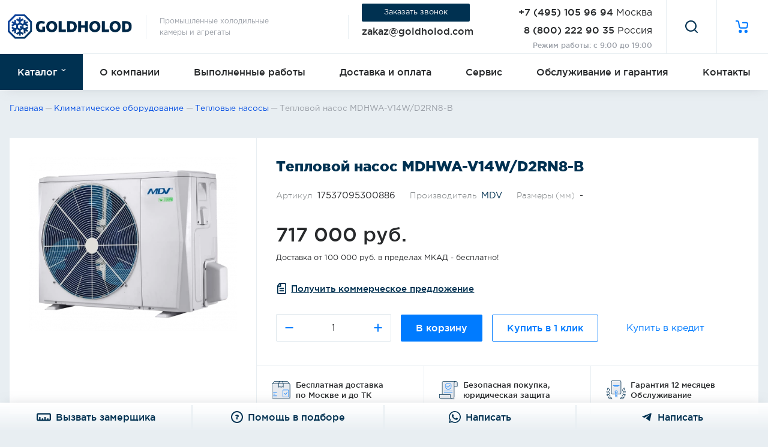

--- FILE ---
content_type: text/html; charset=UTF-8
request_url: https://goldholod.com/catalog/klimaticheskoe-oborudovanie/teplovyie-nasosyi/mdhwa-v14w-d2rn8-b/
body_size: 88736
content:
<!doctype html>
<html lang="ru-RU" prefix="og: http://ogp.me/ns#">
<head>
    
                
        
<meta charset="UTF-8">
<base href="https://goldholod.com/">

<title>Тепловой насос MDHWA-V14W/D2RN8-B</title>
<meta name="description" content="Тепловой насос MDHWA-V14W/D2RN8-B купить по низкой цене в Москве. Выгодные условия доставки в любой город России. Гарантия на продукцию и собственная сервисная служба. Фотографии и отзывы. Тепловой насос MDHWA-V14W/D2RN8-B - заказывайте на сайте или по телефону в компании GoldHolod.">



<link rel="canonical" href="
    https://goldholod.com/catalog/klimaticheskoe-oborudovanie/teplovyie-nasosyi/mdhwa-v14w-d2rn8-b/">

<meta name="apple-mobile-web-app-capable" content="yes">


<meta property="og:type" content="website">
<meta property="og:site_name" content="Голд Холод">
<meta property="og:title" content="Тепловой насос MDHWA-V14W/D2RN8-B">
<meta property="og:description" content="Тепловой насос MDHWA-V14W/D2RN8-B в магазине ГолдХолод">
<meta property="og:url" content="https://goldholod.com/catalog/klimaticheskoe-oborudovanie/teplovyie-nasosyi/mdhwa-v14w-d2rn8-b/">
<meta property="og:image" content="https://goldholod.com/assets/images/products/17338/e9226f407b012033b2018da568f7ef5e298dd73c.png">




<meta http-equiv="X-UA-Compatible" content="IE=edge">
<meta name="viewport" content="width=device-width, initial-scale=1, maximum-scale=1, user-scalable=no">
<meta name="HandheldFriendly" content="True">


<meta name="SKYPE_TOOLBAR" content="SKYPE_TOOLBAR_PARSER_COMPATIBLE">



<link rel="shortcut icon" href="/assets/theme2/dist/images/favicon/favicon.png.webp" type="image/png">




<style>
.s-categories-slider__container:not(:has(.tns-outer)) + .s-categories-slider__controls.carousel__controls {
    display: none;
}
</style>
        



<!--<script src="https://iq.qupe.ru/remote/script" ></script>-->






















<!-- Yandex.Metrika counter -->
<script type="text/javascript" >
    window.dataLayer = window.dataLayer || [];
    
    (function(m,e,t,r,i,k,a){ m[i]=m[i]||function(){ (m[i].a=m[i].a||[]).push(arguments) };
        m[i].l=1*new Date();
        for (var j = 0; j < document.scripts.length; j++) { if (document.scripts[j].src === r) {  return;  } }
        k=e.createElement(t),a=e.getElementsByTagName(t)[0],k.async=1,k.src=r,a.parentNode.insertBefore(k,a) })
    (window, document, "script", "https://mc.yandex.ru/metrika/tag.js", "ym");

    ym(35446140, "init", {
        clickmap:true,
        trackLinks:true,
        accurateTrackBounce:true,
        webvisor:true,
        ecommerce:'dataLayer'
    });
</script>
<noscript><div><img src="https://mc.yandex.ru/watch/35446140" style="position:absolute; left:-9999px;" alt="" /></div></noscript>
<!-- /Yandex.Metrika counter -->            
<script>miniShop2Config = {"cssUrl":"\/assets\/components\/minishop2\/css\/web\/","jsUrl":"\/assets\/components\/minishop2\/js\/web\/","actionUrl":"\/assets\/components\/minishop2\/action.php","ctx":"web","close_all_message":"ms2_message_close_all","price_format":[0,"."," "],"price_format_no_zeros":true,"weight_format":[3,"."," "],"weight_format_no_zeros":true};</script>

	<script type="text/javascript">
		if (typeof mse2Config == "undefined") {mse2Config = {"cssUrl":"\/assets\/components\/msearch2\/css\/web\/","jsUrl":"\/assets\/components\/msearch2\/js\/web\/","actionUrl":"\/assets\/components\/msearch2\/action.php"};}
		if (typeof mse2FormConfig == "undefined") {mse2FormConfig = {};}
		mse2FormConfig["368ff401976cc83edbc7eb2cbcc565a5ca995883"] = {"autocomplete":"results","queryVar":"search","minQuery":3,"pageId":3391};
	</script>
<script type="text/javascript">
easyCommConfig = {
	ctx: "web"
	,jsUrl: "/assets/components/easycomm/js/web/"
	,cssUrl: "/assets/components/easycomm/css/web/"
	,imgUrl: "/assets/components/easycomm/img/web/"
	,actionUrl: "/assets/components/easycomm/action.php"
};
					
</script>
<script>window.ajaxFormConfig = (window.ajaxFormConfig || []); window.ajaxFormConfig.push({"assetsUrl":"\/assets\/components\/ajaxform\/","actionUrl":"\/assets\/components\/ajaxform\/action.php","closeMessage":"\u0437\u0430\u043a\u0440\u044b\u0442\u044c \u0432\u0441\u0435","formSelector":"form.js-ajax-form","pageId":17338});</script>
        <script>
        window.carouselConfig = (window.carouselConfig || []);
        window.carouselConfig.push({
            container: '.js-products34c4a7c5d6793f125f41aa0134ce2ac7',

            items: 8,
            // gutter: 13.6,
            // edgePadding: 50,
            // fixedWidth: 268,
            autoWidth: true,

            nav: true,
            controls: true,
            navContainer: '.js-products34c4a7c5d6793f125f41aa0134ce2ac7-dots',
            prevButton: '.js-products34c4a7c5d6793f125f41aa0134ce2ac7-prev',
            nextButton: '.js-products34c4a7c5d6793f125f41aa0134ce2ac7-next',

            lazyload: true,
            // lazyloadSelector: '.js-tns-lazy',
            lazyloadSelector: 'img[src=""][data-src]:not([data-src=""])',

            mouseDrag: true,
            // swipeAngle: false,
            preventScrollOnTouch: 'auto', // error in google pagespeed with "passive: true"
        });
    </script>
    
<style>:root{--page-free-space:calc(100vw - min(1328px, 100vw))}@-webkit-keyframes bounce{0%{-webkit-transform:translateY(0);transform:translateY(0)}6%{-webkit-transform:translateY(-9px) scale(1.15);transform:translateY(-9px) scale(1.15)}8%{-webkit-transform:translateY(0);transform:translateY(0)}12%{-webkit-transform:translateY(-4px) scale(1.06);transform:translateY(-4px) scale(1.06)}15%{-webkit-transform:translateY(0);transform:translateY(0)}17%{-webkit-transform:translateY(-2px) scale(1.02);transform:translateY(-2px) scale(1.02)}19%{-webkit-transform:translateY(0);transform:translateY(0)}}@keyframes bounce{0%{-webkit-transform:translateY(0);transform:translateY(0)}6%{-webkit-transform:translateY(-9px) scale(1.15);transform:translateY(-9px) scale(1.15)}8%{-webkit-transform:translateY(0);transform:translateY(0)}12%{-webkit-transform:translateY(-4px) scale(1.06);transform:translateY(-4px) scale(1.06)}15%{-webkit-transform:translateY(0);transform:translateY(0)}17%{-webkit-transform:translateY(-2px) scale(1.02);transform:translateY(-2px) scale(1.02)}19%{-webkit-transform:translateY(0);transform:translateY(0)}}/*! normalize.css v3.0.3 | MIT License | github.com/necolas/normalize.css */html{font-family:sans-serif;-ms-text-size-adjust:100%;-webkit-text-size-adjust:100%}body{margin:0}article,aside,details,figcaption,figure,footer,header,hgroup,main,menu,nav,section,summary{display:block}audio,canvas,progress,video{display:inline-block;vertical-align:baseline}audio:not([controls]){display:none;height:0}[hidden],template{display:none}a{background-color:rgba(0,0,0,0)}a:active,a:hover{outline:0}abbr[title]{border-bottom:1px dotted}b,strong{font-weight:700}dfn{font-style:italic}mark{background:#ff0;color:#000}small{font-size:80%}sub,sup{font-size:75%;line-height:0;position:relative;vertical-align:baseline}sup{top:-.5em}sub{bottom:-.25em}img{border:0}svg:not(:root){overflow:hidden}figure{margin:1em 40px}hr{-webkit-box-sizing:content-box;box-sizing:content-box;height:0}pre{overflow:auto}code,kbd,pre,samp{font-family:monospace,monospace;font-size:1em}button,input,optgroup,select,textarea{color:inherit;font:inherit;margin:0}button{overflow:visible}button,select{text-transform:none}button,html input[type=button],input[type=reset],input[type=submit]{-webkit-appearance:button;cursor:pointer}button[disabled],html input[disabled]{cursor:default}button::-moz-focus-inner,input::-moz-focus-inner{border:0;padding:0}input{line-height:normal}input[type=checkbox],input[type=radio]{-webkit-box-sizing:border-box;box-sizing:border-box;padding:0}input[type=number]::-webkit-inner-spin-button,input[type=number]::-webkit-outer-spin-button{height:auto}input[type=search]{-webkit-appearance:textfield;-webkit-box-sizing:content-box;box-sizing:content-box}input[type=search]::-webkit-search-cancel-button,input[type=search]::-webkit-search-decoration{-webkit-appearance:none}fieldset{border:1px solid silver;margin:0 2px;padding:.35em .625em .75em}legend{border:0;padding:0}textarea{overflow:auto}optgroup{font-weight:700}table{border-collapse:collapse;border-spacing:0}td,th{padding:0}*{outline:0;-webkit-box-sizing:border-box;box-sizing:border-box}html{-webkit-transition:all .2s ease-in-out,margin-right 0s ease-in-out;transition:all .2s ease-in-out,margin-right 0s ease-in-out;margin-right:calc(-100vw - -100%);overflow-x:hidden}body{background:#e8eef2;color:#27292b;font-family:GothamPro,Helvetica,Open Sans,sans-serif,arial;font-size:15px;line-height:1.4em}a{-webkit-transition:all .2s ease-in-out;transition:all .2s ease-in-out;border-bottom:0;color:#007bff;text-decoration:none}a:hover{color:#003151}h1{margin:.67em 0;font-size:2em;line-height:1.3}ol,ul{list-style-position:outside;margin:0 0 40px;padding:0 0 0 1.5rem;line-height:1.8}hr{border:none;border-bottom:1px solid #d8d8d8;margin:30px 0}svg{display:inline-block;width:1em;height:1em;color:#27292b;vertical-align:middle;stroke-width:0;stroke:currentColor;fill:currentColor}.clearfix{display:block;clear:both}.jGrowl>.ui-state-highlight{background:inherit;color:inherit;border:inherit}.jGrowl-notification{position:relative!important;min-height:auto!important;padding:0!important;margin:2px!important;border-radius:0!important}.jGrowl-notification:nth-child(2){border-top-left-radius:9px!important;border-top-right-radius:9px!important}.jGrowl-notification:last-child{border-bottom-left-radius:9px!important;border-bottom-right-radius:9px!important}.jGrowl-message{padding:.5rem .7rem!important;font-size:1em!important;line-height:1.4em!important}.jGrowl-close{position:absolute!important;top:0!important;right:0!important;display:-webkit-box!important;display:-ms-flexbox!important;display:flex!important;-webkit-box-pack:center!important;-ms-flex-pack:center!important;justify-content:center!important;-webkit-box-align:center!important;-ms-flex-align:center!important;align-items:center!important;width:20px!important;height:20px!important;padding:0!important;line-height:1em!important}.jGrowl-closer{background-color:#7c1818!important;padding:.25rem!important;margin:2px!important;border-radius:10px!important;font-size:.9em!important;line-height:1.4em!important}.ms2-message-success{background-color:#007bff!important}.ms2-message-error{background-color:#eb604c!important}.ms2-message-info{background-color:#707070!important}.fancybox-button svg{color:#ccc!important}[data-role=amount]{display:block;position:relative;margin-bottom:.65rem;width:100%;--btn_color:#007bff;--border_color:#dee7ec;--hover_border_color:#003151;--hover_btn_color:#003151}[data-role=amount]>input{-webkit-transition:all .15s ease-in-out,height 0s linear;transition:all .15s ease-in-out,height 0s linear;display:block;width:100%;height:100%;background:none no-repeat 100% #fff;padding:.6rem 3.15rem .5rem;border:1px solid var(--border_color);border-radius:2px;color:#27292b;font-size:1em;line-height:1.4;text-align:center}[data-role=amount]>input:active,[data-role=amount]>input:focus{border-color:var(--hover_border_color);outline:0}[data-role=amount]>button{position:absolute;border-radius:0;background:0;border:0;outline:0;color:var(--btn_color);font-weight:bolder;height:100%;top:0;bottom:0;width:2.75rem;-webkit-transition:all .15s ease-in-out,height 0s linear;transition:all .15s ease-in-out,height 0s linear}[data-role=amount]>button.plus:after,[data-role=amount]>button:before{content:"";display:block;position:absolute;top:50%;left:50%;-webkit-transform:translate(-50%,-50%);-ms-transform:translate(-50%,-50%);transform:translate(-50%,-50%);width:.8rem;height:2px;background:var(--btn_color)}[data-role=amount]>button.plus:after{height:.8rem;width:2px}[data-role=amount]>button:hover{background:var(--hover_btn_color)}[data-role=amount]>button.plus{right:0}[data-role=amount]>button.minus{left:0}[data-role=amount]>button:active,[data-role=amount]>button:hover{color:var(--hover_btn_color)}@font-face{font-family:GothamPro;src:url(/assets/theme2/dist/fonts/GothamProLight.00565e2c.eot);src:url(/assets/theme2/dist/fonts/GothamProLight.00565e2c.eot?#iefix) format("embedded-opentype"),url(/assets/theme2/dist/fonts/GothamProLight.3c6c14f0.woff) format("woff"),url(/assets/theme2/dist/fonts/GothamProLight.792e5785.ttf) format("truetype");font-style:normal;font-weight:300;font-display:swap}@font-face{font-family:GothamPro;src:url(/assets/theme2/dist/fonts/GothamProRegular.a5304a03.eot);src:url(/assets/theme2/dist/fonts/GothamProRegular.a5304a03.eot?#iefix) format("embedded-opentype"),url(/assets/theme2/dist/fonts/GothamProRegular.5ce3bc30.woff) format("woff"),url(/assets/theme2/dist/fonts/GothamProRegular.2be5884c.ttf) format("truetype");font-style:normal;font-weight:400;font-display:swap}@font-face{font-family:GothamPro;src:url(/assets/theme2/dist/fonts/GothamProMedium.059c21bb.eot);src:url(/assets/theme2/dist/fonts/GothamProMedium.059c21bb.eot?#iefix) format("embedded-opentype"),url(/assets/theme2/dist/fonts/GothamProMedium.597a8cbe.woff) format("woff"),url(/assets/theme2/dist/fonts/GothamProMedium.7099ae8b.ttf) format("truetype");font-style:normal;font-weight:500;font-display:swap}@font-face{font-family:GothamPro;src:url(/assets/theme2/dist/fonts/GothamProBold.35b1157a.eot);src:url(/assets/theme2/dist/fonts/GothamProBold.35b1157a.eot?#iefix) format("embedded-opentype"),url(/assets/theme2/dist/fonts/GothamProBold.f5cfc42e.woff) format("woff"),url(/assets/theme2/dist/fonts/GothamProBold.45aa5463.ttf) format("truetype");font-style:normal;font-weight:700;font-display:swap}@font-face{font-family:GothamPro;src:url(/assets/theme2/dist/fonts/GothamProBlack.6a9b5990.eot);src:url(/assets/theme2/dist/fonts/GothamProBlack.6a9b5990.eot?#iefix) format("embedded-opentype"),url(/assets/theme2/dist/fonts/GothamProBlack.32aec5ff.woff) format("woff"),url(/assets/theme2/dist/fonts/GothamProBlack.37c37df5.ttf) format("truetype");font-style:normal;font-weight:900;font-display:swap}@font-face{font-family:GothamPro;src:url(/assets/theme2/dist/fonts/GothamProLightItalic.7ab49cec.eot);src:url(/assets/theme2/dist/fonts/GothamProLightItalic.7ab49cec.eot?#iefix) format("embedded-opentype"),url(/assets/theme2/dist/fonts/GothamProLightItalic.4ea07b84.woff) format("woff"),url(/assets/theme2/dist/fonts/GothamProLightItalic.7d0934c4.ttf) format("truetype");font-style:italic;font-weight:400;font-display:swap}@font-face{font-family:GothamPro;src:url(/assets/theme2/dist/fonts/GothamProItalic.4d4e162c.eot);src:url(/assets/theme2/dist/fonts/GothamProItalic.4d4e162c.eot?#iefix) format("embedded-opentype"),url(/assets/theme2/dist/fonts/GothamProItalic.63a26a2e.woff) format("woff"),url(/assets/theme2/dist/fonts/GothamProItalic.7ef366bf.ttf) format("truetype");font-style:italic;font-weight:400;font-display:swap}@font-face{font-family:GothamPro;src:url(/assets/theme2/dist/fonts/GothamProMediumItalic.1e56ef2c.eot);src:url(/assets/theme2/dist/fonts/GothamProMediumItalic.1e56ef2c.eot?#iefix) format("embedded-opentype"),url(/assets/theme2/dist/fonts/GothamProMediumItalic.873fab5a.woff) format("woff"),url(/assets/theme2/dist/fonts/GothamProMediumItalic.9a166032.ttf) format("truetype");font-style:italic;font-weight:500;font-display:swap}@font-face{font-family:GothamPro;src:url(/assets/theme2/dist/fonts/GothamProBoldItalic.7c5dd8e4.eot);src:url(/assets/theme2/dist/fonts/GothamProBoldItalic.7c5dd8e4.eot?#iefix) format("embedded-opentype"),url(/assets/theme2/dist/fonts/GothamProBoldItalic.4f06f710.woff) format("woff"),url(/assets/theme2/dist/fonts/GothamProBoldItalic.a4b75c2b.ttf) format("truetype");font-style:italic;font-weight:700;font-display:swap}@font-face{font-family:GothamPro;src:url(/assets/theme2/dist/fonts/GothamProBlackItalic.1b308dca.eot);src:url(/assets/theme2/dist/fonts/GothamProBlackItalic.1b308dca.eot?#iefix) format("embedded-opentype"),url(/assets/theme2/dist/fonts/GothamProBlackItalic.9404e507.woff) format("woff"),url(/assets/theme2/dist/fonts/GothamProBlackItalic.4f706df6.ttf) format("truetype");font-style:italic;font-weight:900;font-display:swap}.tns-outer{padding:0!important}.tns-outer [hidden]{display:none!important}.tns-outer [aria-controls],.tns-outer [data-action]{cursor:pointer}.tns-slider{-webkit-transition:all 0s;transition:all 0s}.tns-slider>.tns-item{-webkit-box-sizing:border-box;box-sizing:border-box}.tns-horizontal.tns-subpixel{white-space:nowrap}.tns-horizontal.tns-subpixel>.tns-item{display:inline-block;vertical-align:top;white-space:normal}.tns-horizontal.tns-no-subpixel:after{content:"";display:table;clear:both}.tns-horizontal.tns-no-subpixel>.tns-item{float:left}.tns-horizontal.tns-carousel.tns-no-subpixel>.tns-item{margin-right:-100%}.tns-gallery,.tns-no-calc{position:relative;left:0}.tns-gallery{min-height:1px}.tns-gallery>.tns-item{position:absolute;left:-100%;-webkit-transition:transform 0s,opacity 0s;-webkit-transition:opacity 0s,-webkit-transform 0s;transition:opacity 0s,-webkit-transform 0s;transition:transform 0s,opacity 0s;transition:transform 0s,opacity 0s,-webkit-transform 0s}.tns-gallery>.tns-slide-active{position:relative;left:auto!important}.tns-gallery>.tns-moving{-webkit-transition:all .25s;transition:all .25s}.tns-autowidth{display:inline-block}.tns-lazy-img{-webkit-transition:opacity .6s;transition:opacity .6s;opacity:.6}.tns-lazy-img.tns-complete{opacity:1}.tns-ah{-webkit-transition:height 0s;transition:height 0s}.tns-ovh{overflow:hidden}.tns-visually-hidden{position:absolute;left:-10000em}.tns-transparent{opacity:0;visibility:hidden}.tns-fadeIn{opacity:1;filter:alpha(opacity=100);z-index:0}.tns-fadeOut,.tns-normal{opacity:0;filter:alpha(opacity=0);z-index:-1}.tns-vpfix{white-space:nowrap}.tns-vpfix>div,.tns-vpfix>li{display:inline-block}.tns-t-subp2{margin:0 auto;width:310px;position:relative;height:10px;overflow:hidden}.tns-t-ct{width:2333.33333%;position:absolute;right:0}.tns-t-ct:after{content:"";display:table;clear:both}.tns-t-ct>div{width:1.42857%;height:10px;float:left}.tippy-box[data-animation=fade][data-state=hidden]{opacity:0}[data-tippy-root]{max-width:calc(100vw - 10px)}.tippy-box{position:relative;background:hsla(0,0%,100%,.94);border-radius:9px;-webkit-box-shadow:0 10px 20px 0 rgba(0,34,56,.07);box-shadow:0 10px 20px 0 rgba(0,34,56,.07);outline:0;-webkit-transition-property:visibility,opacity,-webkit-transform;transition-property:visibility,opacity,-webkit-transform;transition-property:transform,visibility,opacity;transition-property:transform,visibility,opacity,-webkit-transform}.tippy-box[data-placement^=top]>.tippy-arrow{bottom:0}.tippy-box[data-placement^=top]>.tippy-arrow:before{bottom:-7px;left:0;border-width:8px 8px 0;border-top-color:initial;-webkit-transform-origin:center top;-ms-transform-origin:center top;transform-origin:center top}.tippy-box[data-placement^=bottom]>.tippy-arrow{top:0}.tippy-box[data-placement^=bottom]>.tippy-arrow:before{top:-7px;left:0;border-width:0 8px 8px;border-bottom-color:initial;-webkit-transform-origin:center bottom;-ms-transform-origin:center bottom;transform-origin:center bottom}.tippy-box[data-placement^=left]>.tippy-arrow{right:0}.tippy-box[data-placement^=left]>.tippy-arrow:before{border-width:8px 0 8px 8px;border-left-color:initial;right:-7px;-webkit-transform-origin:center left;-ms-transform-origin:center left;transform-origin:center left}.tippy-box[data-placement^=right]>.tippy-arrow{left:0}.tippy-box[data-placement^=right]>.tippy-arrow:before{left:-7px;border-width:8px 8px 8px 0;border-right-color:initial;-webkit-transform-origin:center right;-ms-transform-origin:center right;transform-origin:center right}.tippy-box[data-inertia][data-state=visible]{-webkit-transition-timing-function:cubic-bezier(.54,1.5,.38,1.11);transition-timing-function:cubic-bezier(.54,1.5,.38,1.11)}.tippy-arrow{width:16px;height:16px;color:hsla(0,0%,100%,.9)}.tippy-arrow:before{content:"";position:absolute;border-color:rgba(0,0,0,0);border-style:solid}.tippy-content{position:relative;z-index:1}.fastbox{display:none;will-change:opacity;-webkit-transition:opacity .2s ease;transition:opacity .2s ease;position:fixed;top:0;left:0;-webkit-box-align:start;-ms-flex-align:start;align-items:flex-start;-webkit-box-pack:center;-ms-flex-pack:center;justify-content:center;width:calc(100vw + 40px);max-width:calc(100vw + 40px);height:100%;background:rgba(0,0,0,.4);padding:1rem calc(1rem + 20px);margin-left:-20px;overflow:hidden scroll;-webkit-overflow-scrolling:touch;opacity:0;z-index:-999}html[fastbox]{overflow:hidden;-ms-touch-action:none;touch-action:none}.fastbox.opened{display:-webkit-box;display:-ms-flexbox;display:flex}.fastbox.visible{width:100%;max-width:100%;padding-left:1rem;padding-right:1rem;margin-left:0;opacity:1;z-index:999}.fastbox__container{will-change:transform;-webkit-transition:-webkit-transform .2s ease;transition:-webkit-transform .2s ease;transition:transform .2s ease;transition:transform .2s ease,-webkit-transform .2s ease;-webkit-transform:scale(.9);-ms-transform:scale(.9);transform:scale(.9);width:100%;max-width:580px;background-color:#fff;padding:2rem;margin:auto;border-radius:2px}.fastbox.visible .fastbox__container{-webkit-transform:scale(1);-ms-transform:scale(1);transform:scale(1)}.fastbox__close{position:absolute;top:.4rem;right:.4rem;display:block;width:18px;height:18px;background-color:rgba(0,0,0,0);background-position:50%;background-repeat:no-repeat;background-image:url("data:image/svg+xml;charset=utf-8,%3Csvg xmlns='http://www.w3.org/2000/svg' viewBox='0 0 24 24'%3E%3Cpath fill='none' stroke='%23000' stroke-linecap='square' stroke-miterlimit='50' stroke-width='2' d='M22 2L2 22M2 2l20 20'/%3E%3C/svg%3E");background-size:100% 100%;border:none;font-size:0;cursor:pointer;outline:none;z-index:10;-webkit-transition:all .3s linear;transition:all .3s linear}.fastbox__close:hover{-webkit-transform:rotate(180deg);-ms-transform:rotate(180deg);transform:rotate(180deg)}.tabs{--tabs-nav-mask-image:none;width:100%}.tabs[tabs-nav-scroll-left][tabs-nav-scroll-right]{--tabs-nav-mask-image:linear-gradient(90deg,rgba(0,0,0,0),rgba(0,0,0,0.25) 48px,#000 96px,#000 calc(100% - 96px),rgba(0,0,0,0.25) calc(100% - 48px),rgba(0,0,0,0))}.tabs:not([tabs-nav-scroll-left])[tabs-nav-scroll-right]{--tabs-nav-mask-image:linear-gradient(90deg,#000,#000 48px,#000 96px,#000 calc(100% - 96px),rgba(0,0,0,0.25) calc(100% - 48px),rgba(0,0,0,0))}.tabs:not([tabs-nav-scroll-right])[tabs-nav-scroll-left]{--tabs-nav-mask-image:linear-gradient(90deg,rgba(0,0,0,0),rgba(0,0,0,0.25) 48px,#000 96px,#000 calc(100% - 96px),#000 calc(100% - 48px),#000)}.tabs:not([tabs-nav-scroll-right]):not([tabs-nav-scroll-left]){--tabs-nav-mask-image:none}.tabs-nav{width:100%;height:54px;overflow:hidden}.tabs-nav__items{width:100%;height:87px;display:-webkit-box;display:-ms-flexbox;display:flex;-webkit-box-orient:horizontal;-webkit-box-direction:normal;-ms-flex-flow:row nowrap;flex-flow:row nowrap;-webkit-box-pack:start;-ms-flex-pack:start;justify-content:flex-start;-webkit-box-align:start;-ms-flex-align:start;align-items:flex-start;overflow:scroll hidden;-webkit-overflow-scrolling:touch;-webkit-mask-image:var(--tabs-nav-mask-image);mask-image:var(--tabs-nav-mask-image)}.tabs-nav__items::-webkit-scrollbar{display:none}.tabs-nav__item{-webkit-transition:all .2s ease-in-out;transition:all .2s ease-in-out;-webkit-box-flex:1;-ms-flex:auto;flex:auto;position:relative;height:54px;display:-webkit-box;display:-ms-flexbox;display:flex;-webkit-box-pack:center;-ms-flex-pack:center;justify-content:center;-webkit-box-align:center;-ms-flex-align:center;align-items:center;background-color:rgba(0,0,0,0);padding:1rem;margin:0;border:0;border-right:1px solid #e8eef2;color:#27292b;font-size:1em;font-weight:500;line-height:1.2;text-align:center;white-space:nowrap;cursor:pointer;outline:none;-webkit-user-select:none;-moz-user-select:none;-ms-user-select:none;user-select:none}.tabs-nav__item:first-child{border-left:0}.tabs-nav__item:first-child:after{left:0;width:calc(100% + 1px)}.tabs-nav__item:last-child{border-right:0}.tabs-nav__item:last-child:after{width:calc(100% + 1px)}.tabs-nav__item:hover{z-index:2}.tabs-nav__item:hover:after{background-color:#007bff}.tabs-nav__item:after{-webkit-transition:background-color .2s ease,height .2s ease;transition:background-color .2s ease,height .2s ease;content:"";position:absolute;left:-1px;bottom:0;width:calc(100% + 2px);height:1px;background-color:#e8eef2}.tabs-nav__item.active{color:#007bff;cursor:default;z-index:3}.tabs-nav__item.active:after{height:2px;background-color:#007bff}.tabs-content{width:100%}.tabs-content__item{width:100%;max-height:0;overflow:hidden}.tabs-content__item.active{max-height:none}.ui-helper-hidden{display:none}.ui-helper-hidden-accessible{border:0;clip:rect(0 0 0 0);height:1px;margin:-1px;overflow:hidden;padding:0;position:absolute;width:1px}.ui-helper-reset{margin:0;padding:0;border:0;outline:0;line-height:1.3;text-decoration:none;font-size:100%;list-style:none}.ui-helper-clearfix:after,.ui-helper-clearfix:before{content:"";display:table;border-collapse:collapse}.ui-helper-clearfix:after{clear:both}.ui-helper-zfix{width:100%;height:100%;top:0;left:0;position:absolute;opacity:0;filter:Alpha(Opacity=0)}.ui-front{z-index:100}.ui-state-disabled{cursor:default!important;pointer-events:none}.ui-icon{display:inline-block;vertical-align:middle;margin-top:-.25em;position:relative;text-indent:-99999px;overflow:hidden;background-repeat:no-repeat}.ui-widget-icon-block{left:50%;margin-left:-8px;display:block}.ui-widget-overlay{position:fixed;top:0;left:0;width:100%;height:100%}.ui-autocomplete{position:absolute;top:0;left:0;cursor:default}.ui-menu{list-style:none;padding:0;margin:0;display:block;outline:0}.ui-menu .ui-menu{position:absolute}.ui-menu .ui-menu-item{margin:0;cursor:pointer;list-style-image:url("[data-uri]")}.ui-menu .ui-menu-item-wrapper{position:relative;padding:3px 1em 3px .4em}.ui-menu .ui-menu-divider{margin:5px 0;height:0;font-size:0;line-height:0;border-width:1px 0 0}.ui-menu .ui-state-active,.ui-menu .ui-state-focus{margin:-1px}.ui-menu-icons{position:relative}.ui-menu-icons .ui-menu-item-wrapper{padding-left:2em}.ui-menu .ui-icon{position:absolute;top:0;bottom:0;left:.2em;margin:auto 0}.ui-menu .ui-menu-icon{left:auto;right:0}.ui-slider{position:relative;text-align:left}.ui-slider .ui-slider-handle{position:absolute;z-index:2;width:1.2em;height:1.2em;cursor:default;-ms-touch-action:none;touch-action:none}.ui-slider .ui-slider-range{position:absolute;z-index:1;font-size:.7em;display:block;border:0;background-position:0 0}.ui-slider.ui-state-disabled .ui-slider-handle,.ui-slider.ui-state-disabled .ui-slider-range{-webkit-filter:inherit;filter:inherit}.ui-slider-horizontal{height:.8em}.ui-slider-horizontal .ui-slider-handle{top:-.3em;margin-left:-.6em}.ui-slider-horizontal .ui-slider-range{top:0;height:100%}.ui-slider-horizontal .ui-slider-range-min{left:0}.ui-slider-horizontal .ui-slider-range-max{right:0}.ui-slider-vertical{width:.8em;height:100px}.ui-slider-vertical .ui-slider-handle{left:-.3em;margin-left:0;margin-bottom:-.6em}.ui-slider-vertical .ui-slider-range{left:0;width:100%}.ui-slider-vertical .ui-slider-range-min{bottom:0}.ui-slider-vertical .ui-slider-range-max{top:0}.ui-widget{font-family:Arial,Helvetica,sans-serif}.ui-widget,.ui-widget .ui-widget{font-size:1em}.ui-widget button,.ui-widget input,.ui-widget select,.ui-widget textarea{font-family:Arial,Helvetica,sans-serif;font-size:1em}.ui-widget.ui-widget-content{border:1px solid #c5c5c5}.ui-widget-content{border:1px solid #ddd;background:#fff;color:#333}.ui-widget-content a{color:#333}.ui-widget-header{border:1px solid #ddd;background:#e9e9e9;color:#333;font-weight:700}.ui-widget-header a{color:#333}.ui-button,.ui-state-default,.ui-widget-content .ui-state-default,.ui-widget-header .ui-state-default,html .ui-button.ui-state-disabled:active,html .ui-button.ui-state-disabled:hover{border:1px solid #c5c5c5;background:#f6f6f6;font-weight:400;color:#454545}.ui-button,.ui-state-default a,.ui-state-default a:link,.ui-state-default a:visited,a.ui-button,a:link.ui-button,a:visited.ui-button{color:#454545;text-decoration:none}.ui-button:focus,.ui-button:hover,.ui-state-focus,.ui-state-hover,.ui-widget-content .ui-state-focus,.ui-widget-content .ui-state-hover,.ui-widget-header .ui-state-focus,.ui-widget-header .ui-state-hover{border:1px solid #ccc;background:#ededed;font-weight:400;color:#2b2b2b}.ui-state-focus a,.ui-state-focus a:hover,.ui-state-focus a:link,.ui-state-focus a:visited,.ui-state-hover a,.ui-state-hover a:hover,.ui-state-hover a:link,.ui-state-hover a:visited,a.ui-button:focus,a.ui-button:hover{color:#2b2b2b;text-decoration:none}.ui-visual-focus{-webkit-box-shadow:0 0 3px 1px #5e9ed6;box-shadow:0 0 3px 1px #5e9ed6}.ui-button.ui-state-active:hover,.ui-button:active,.ui-state-active,.ui-widget-content .ui-state-active,.ui-widget-header .ui-state-active,a.ui-button:active{border:1px solid #337ab7;background:#337ab7;font-weight:400;color:#fff}.ui-icon-background,.ui-state-active .ui-icon-background{border:#337ab7;background-color:#fff}.ui-state-active a,.ui-state-active a:link,.ui-state-active a:visited{color:#fff;text-decoration:none}.ui-state-highlight,.ui-widget-content .ui-state-highlight,.ui-widget-header .ui-state-highlight{border:1px solid #dad55e;background:#fffa90;color:#777620}.ui-state-checked{border:1px solid #dad55e;background:#fffa90}.ui-state-highlight a,.ui-widget-content .ui-state-highlight a,.ui-widget-header .ui-state-highlight a{color:#777620}.ui-state-error,.ui-widget-content .ui-state-error,.ui-widget-header .ui-state-error{border:1px solid #f1a899;background:#fddfdf;color:#5f3f3f}.ui-state-error-text,.ui-state-error a,.ui-widget-content .ui-state-error-text,.ui-widget-content .ui-state-error a,.ui-widget-header .ui-state-error-text,.ui-widget-header .ui-state-error a{color:#5f3f3f}.ui-priority-primary,.ui-widget-content .ui-priority-primary,.ui-widget-header .ui-priority-primary{font-weight:700}.ui-priority-secondary,.ui-widget-content .ui-priority-secondary,.ui-widget-header .ui-priority-secondary{opacity:.7;filter:Alpha(Opacity=70);font-weight:400}.ui-state-disabled,.ui-widget-content .ui-state-disabled,.ui-widget-header .ui-state-disabled{opacity:.35;filter:Alpha(Opacity=35);background-image:none}.ui-state-disabled .ui-icon{filter:Alpha(Opacity=35)}.ui-icon{width:16px;height:16px}.ui-icon,.ui-widget-content .ui-icon,.ui-widget-header .ui-icon{background-image:url(/assets/theme2/dist/images/vendor/jquery-ui/ui-icons_444444_256x240.png)}.ui-button:focus .ui-icon,.ui-button:hover .ui-icon,.ui-state-focus .ui-icon,.ui-state-hover .ui-icon{background-image:url(/assets/theme2/dist/images/vendor/jquery-ui/ui-icons_555555_256x240.png)}.ui-button:active .ui-icon,.ui-state-active .ui-icon{background-image:url(/assets/theme2/dist/images/vendor/jquery-ui/ui-icons_ffffff_256x240.png)}.ui-button .ui-state-highlight.ui-icon,.ui-state-highlight .ui-icon{background-image:url(/assets/theme2/dist/images/vendor/jquery-ui/ui-icons_777620_256x240.png)}.ui-state-error-text .ui-icon,.ui-state-error .ui-icon{background-image:url(/assets/theme2/dist/images/vendor/jquery-ui/ui-icons_cc0000_256x240.png)}.ui-button .ui-icon{background-image:url(/assets/theme2/dist/images/vendor/jquery-ui/ui-icons_777777_256x240.png)}.ui-icon-blank{background-position:16px 16px}.ui-icon-caret-1-n{background-position:0 0}.ui-icon-caret-1-ne{background-position:-16px 0}.ui-icon-caret-1-e{background-position:-32px 0}.ui-icon-caret-1-se{background-position:-48px 0}.ui-icon-caret-1-s{background-position:-65px 0}.ui-icon-caret-1-sw{background-position:-80px 0}.ui-icon-caret-1-w{background-position:-96px 0}.ui-icon-caret-1-nw{background-position:-112px 0}.ui-icon-caret-2-n-s{background-position:-128px 0}.ui-icon-caret-2-e-w{background-position:-144px 0}.ui-icon-triangle-1-n{background-position:0 -16px}.ui-icon-triangle-1-ne{background-position:-16px -16px}.ui-icon-triangle-1-e{background-position:-32px -16px}.ui-icon-triangle-1-se{background-position:-48px -16px}.ui-icon-triangle-1-s{background-position:-65px -16px}.ui-icon-triangle-1-sw{background-position:-80px -16px}.ui-icon-triangle-1-w{background-position:-96px -16px}.ui-icon-triangle-1-nw{background-position:-112px -16px}.ui-icon-triangle-2-n-s{background-position:-128px -16px}.ui-icon-triangle-2-e-w{background-position:-144px -16px}.ui-icon-arrow-1-n{background-position:0 -32px}.ui-icon-arrow-1-ne{background-position:-16px -32px}.ui-icon-arrow-1-e{background-position:-32px -32px}.ui-icon-arrow-1-se{background-position:-48px -32px}.ui-icon-arrow-1-s{background-position:-65px -32px}.ui-icon-arrow-1-sw{background-position:-80px -32px}.ui-icon-arrow-1-w{background-position:-96px -32px}.ui-icon-arrow-1-nw{background-position:-112px -32px}.ui-icon-arrow-2-n-s{background-position:-128px -32px}.ui-icon-arrow-2-ne-sw{background-position:-144px -32px}.ui-icon-arrow-2-e-w{background-position:-160px -32px}.ui-icon-arrow-2-se-nw{background-position:-176px -32px}.ui-icon-arrowstop-1-n{background-position:-192px -32px}.ui-icon-arrowstop-1-e{background-position:-208px -32px}.ui-icon-arrowstop-1-s{background-position:-224px -32px}.ui-icon-arrowstop-1-w{background-position:-240px -32px}.ui-icon-arrowthick-1-n{background-position:1px -48px}.ui-icon-arrowthick-1-ne{background-position:-16px -48px}.ui-icon-arrowthick-1-e{background-position:-32px -48px}.ui-icon-arrowthick-1-se{background-position:-48px -48px}.ui-icon-arrowthick-1-s{background-position:-64px -48px}.ui-icon-arrowthick-1-sw{background-position:-80px -48px}.ui-icon-arrowthick-1-w{background-position:-96px -48px}.ui-icon-arrowthick-1-nw{background-position:-112px -48px}.ui-icon-arrowthick-2-n-s{background-position:-128px -48px}.ui-icon-arrowthick-2-ne-sw{background-position:-144px -48px}.ui-icon-arrowthick-2-e-w{background-position:-160px -48px}.ui-icon-arrowthick-2-se-nw{background-position:-176px -48px}.ui-icon-arrowthickstop-1-n{background-position:-192px -48px}.ui-icon-arrowthickstop-1-e{background-position:-208px -48px}.ui-icon-arrowthickstop-1-s{background-position:-224px -48px}.ui-icon-arrowthickstop-1-w{background-position:-240px -48px}.ui-icon-arrowreturnthick-1-w{background-position:0 -64px}.ui-icon-arrowreturnthick-1-n{background-position:-16px -64px}.ui-icon-arrowreturnthick-1-e{background-position:-32px -64px}.ui-icon-arrowreturnthick-1-s{background-position:-48px -64px}.ui-icon-arrowreturn-1-w{background-position:-64px -64px}.ui-icon-arrowreturn-1-n{background-position:-80px -64px}.ui-icon-arrowreturn-1-e{background-position:-96px -64px}.ui-icon-arrowreturn-1-s{background-position:-112px -64px}.ui-icon-arrowrefresh-1-w{background-position:-128px -64px}.ui-icon-arrowrefresh-1-n{background-position:-144px -64px}.ui-icon-arrowrefresh-1-e{background-position:-160px -64px}.ui-icon-arrowrefresh-1-s{background-position:-176px -64px}.ui-icon-arrow-4{background-position:0 -80px}.ui-icon-arrow-4-diag{background-position:-16px -80px}.ui-icon-extlink{background-position:-32px -80px}.ui-icon-newwin{background-position:-48px -80px}.ui-icon-refresh{background-position:-64px -80px}.ui-icon-shuffle{background-position:-80px -80px}.ui-icon-transfer-e-w{background-position:-96px -80px}.ui-icon-transferthick-e-w{background-position:-112px -80px}.ui-icon-folder-collapsed{background-position:0 -96px}.ui-icon-folder-open{background-position:-16px -96px}.ui-icon-document{background-position:-32px -96px}.ui-icon-document-b{background-position:-48px -96px}.ui-icon-note{background-position:-64px -96px}.ui-icon-mail-closed{background-position:-80px -96px}.ui-icon-mail-open{background-position:-96px -96px}.ui-icon-suitcase{background-position:-112px -96px}.ui-icon-comment{background-position:-128px -96px}.ui-icon-person{background-position:-144px -96px}.ui-icon-print{background-position:-160px -96px}.ui-icon-trash{background-position:-176px -96px}.ui-icon-locked{background-position:-192px -96px}.ui-icon-unlocked{background-position:-208px -96px}.ui-icon-bookmark{background-position:-224px -96px}.ui-icon-tag{background-position:-240px -96px}.ui-icon-home{background-position:0 -112px}.ui-icon-flag{background-position:-16px -112px}.ui-icon-calendar{background-position:-32px -112px}.ui-icon-cart{background-position:-48px -112px}.ui-icon-pencil{background-position:-64px -112px}.ui-icon-clock{background-position:-80px -112px}.ui-icon-disk{background-position:-96px -112px}.ui-icon-calculator{background-position:-112px -112px}.ui-icon-zoomin{background-position:-128px -112px}.ui-icon-zoomout{background-position:-144px -112px}.ui-icon-search{background-position:-160px -112px}.ui-icon-wrench{background-position:-176px -112px}.ui-icon-gear{background-position:-192px -112px}.ui-icon-heart{background-position:-208px -112px}.ui-icon-star{background-position:-224px -112px}.ui-icon-link{background-position:-240px -112px}.ui-icon-cancel{background-position:0 -128px}.ui-icon-plus{background-position:-16px -128px}.ui-icon-plusthick{background-position:-32px -128px}.ui-icon-minus{background-position:-48px -128px}.ui-icon-minusthick{background-position:-64px -128px}.ui-icon-close{background-position:-80px -128px}.ui-icon-closethick{background-position:-96px -128px}.ui-icon-key{background-position:-112px -128px}.ui-icon-lightbulb{background-position:-128px -128px}.ui-icon-scissors{background-position:-144px -128px}.ui-icon-clipboard{background-position:-160px -128px}.ui-icon-copy{background-position:-176px -128px}.ui-icon-contact{background-position:-192px -128px}.ui-icon-image{background-position:-208px -128px}.ui-icon-video{background-position:-224px -128px}.ui-icon-script{background-position:-240px -128px}.ui-icon-alert{background-position:0 -144px}.ui-icon-info{background-position:-16px -144px}.ui-icon-notice{background-position:-32px -144px}.ui-icon-help{background-position:-48px -144px}.ui-icon-check{background-position:-64px -144px}.ui-icon-bullet{background-position:-80px -144px}.ui-icon-radio-on{background-position:-96px -144px}.ui-icon-radio-off{background-position:-112px -144px}.ui-icon-pin-w{background-position:-128px -144px}.ui-icon-pin-s{background-position:-144px -144px}.ui-icon-play{background-position:0 -160px}.ui-icon-pause{background-position:-16px -160px}.ui-icon-seek-next{background-position:-32px -160px}.ui-icon-seek-prev{background-position:-48px -160px}.ui-icon-seek-end{background-position:-64px -160px}.ui-icon-seek-first,.ui-icon-seek-start{background-position:-80px -160px}.ui-icon-stop{background-position:-96px -160px}.ui-icon-eject{background-position:-112px -160px}.ui-icon-volume-off{background-position:-128px -160px}.ui-icon-volume-on{background-position:-144px -160px}.ui-icon-power{background-position:0 -176px}.ui-icon-signal-diag{background-position:-16px -176px}.ui-icon-signal{background-position:-32px -176px}.ui-icon-battery-0{background-position:-48px -176px}.ui-icon-battery-1{background-position:-64px -176px}.ui-icon-battery-2{background-position:-80px -176px}.ui-icon-battery-3{background-position:-96px -176px}.ui-icon-circle-plus{background-position:0 -192px}.ui-icon-circle-minus{background-position:-16px -192px}.ui-icon-circle-close{background-position:-32px -192px}.ui-icon-circle-triangle-e{background-position:-48px -192px}.ui-icon-circle-triangle-s{background-position:-64px -192px}.ui-icon-circle-triangle-w{background-position:-80px -192px}.ui-icon-circle-triangle-n{background-position:-96px -192px}.ui-icon-circle-arrow-e{background-position:-112px -192px}.ui-icon-circle-arrow-s{background-position:-128px -192px}.ui-icon-circle-arrow-w{background-position:-144px -192px}.ui-icon-circle-arrow-n{background-position:-160px -192px}.ui-icon-circle-zoomin{background-position:-176px -192px}.ui-icon-circle-zoomout{background-position:-192px -192px}.ui-icon-circle-check{background-position:-208px -192px}.ui-icon-circlesmall-plus{background-position:0 -208px}.ui-icon-circlesmall-minus{background-position:-16px -208px}.ui-icon-circlesmall-close{background-position:-32px -208px}.ui-icon-squaresmall-plus{background-position:-48px -208px}.ui-icon-squaresmall-minus{background-position:-64px -208px}.ui-icon-squaresmall-close{background-position:-80px -208px}.ui-icon-grip-dotted-vertical{background-position:0 -224px}.ui-icon-grip-dotted-horizontal{background-position:-16px -224px}.ui-icon-grip-solid-vertical{background-position:-32px -224px}.ui-icon-grip-solid-horizontal{background-position:-48px -224px}.ui-icon-gripsmall-diagonal-se{background-position:-64px -224px}.ui-icon-grip-diagonal-se{background-position:-80px -224px}.ui-corner-all,.ui-corner-left,.ui-corner-tl,.ui-corner-top{border-top-left-radius:3px}.ui-corner-all,.ui-corner-right,.ui-corner-top,.ui-corner-tr{border-top-right-radius:3px}.ui-corner-all,.ui-corner-bl,.ui-corner-bottom,.ui-corner-left{border-bottom-left-radius:3px}.ui-corner-all,.ui-corner-bottom,.ui-corner-br,.ui-corner-right{border-bottom-right-radius:3px}.ui-widget-overlay{background:#aaa;opacity:.3;filter:Alpha(Opacity=30)}.ui-widget-shadow{-webkit-box-shadow:0 0 5px #666;box-shadow:0 0 5px #666}.jGrowl{z-index:9999;color:#fff;font-size:12px;font-family:Helvetica Neue,Helvetica,Arial,sans-serif;position:fixed}.jGrowl.top-left{left:0;top:0}.jGrowl.top-right{right:0;top:0}.jGrowl.bottom-left{left:0;bottom:0}.jGrowl.bottom-right{right:0;bottom:0}.jGrowl.center{top:0;width:50%;left:25%}.jGrowl.center .jGrowl-closer,.jGrowl.center .jGrowl-notification{margin-left:auto;margin-right:auto}.jGrowl-notification{background-color:#000;opacity:.9;zoom:1;width:250px;padding:10px;margin:10px;text-align:left;display:none;border-radius:5px;min-height:40px}.jGrowl-notification .ui-state-highlight,.jGrowl-notification .ui-widget-content .ui-state-highlight,.jGrowl-notification .ui-widget-header .ui-state-highlight{border:1px solid #000;background:#000;color:#fff}.jGrowl-notification .jGrowl-header{font-weight:700;font-size:.85em}.jGrowl-notification .jGrowl-close{background-color:rgba(0,0,0,0);color:inherit;border:none;z-index:99;float:right;font-weight:700;font-size:1em;cursor:pointer}.jGrowl-closer{background-color:#000;opacity:.9;zoom:1;width:250px;margin:10px;display:none;border-radius:5px;padding:4px 10px;cursor:pointer;font-size:.9em;font-weight:700;text-align:center}.jGrowl-closer .ui-state-highlight,.jGrowl-closer .ui-widget-content .ui-state-highlight,.jGrowl-closer .ui-widget-header .ui-state-highlight{border:1px solid #000;background:#000;color:#fff}body.compensate-for-scrollbar{overflow:hidden}.fancybox-active{height:auto}.fancybox-is-hidden{left:-9999px;margin:0;position:absolute!important;top:-9999px;visibility:hidden}.fancybox-container{-webkit-backface-visibility:hidden;height:100%;left:0;outline:none;position:fixed;-webkit-tap-highlight-color:transparent;top:0;-ms-touch-action:manipulation;touch-action:manipulation;-webkit-transform:translateZ(0);transform:translateZ(0);width:100%;z-index:99992}.fancybox-container *{-webkit-box-sizing:border-box;box-sizing:border-box}.fancybox-bg,.fancybox-inner,.fancybox-outer,.fancybox-stage{bottom:0;left:0;position:absolute;right:0;top:0}.fancybox-outer{-webkit-overflow-scrolling:touch;overflow-y:auto}.fancybox-bg{background:#1e1e1e;opacity:0;-webkit-transition-duration:inherit;transition-duration:inherit;-webkit-transition-property:opacity;transition-property:opacity;-webkit-transition-timing-function:cubic-bezier(.47,0,.74,.71);transition-timing-function:cubic-bezier(.47,0,.74,.71)}.fancybox-is-open .fancybox-bg{opacity:.9;-webkit-transition-timing-function:cubic-bezier(.22,.61,.36,1);transition-timing-function:cubic-bezier(.22,.61,.36,1)}.fancybox-caption,.fancybox-infobar,.fancybox-navigation .fancybox-button,.fancybox-toolbar{direction:ltr;opacity:0;position:absolute;-webkit-transition:opacity .25s ease,visibility 0s ease .25s;transition:opacity .25s ease,visibility 0s ease .25s;visibility:hidden;z-index:99997}.fancybox-show-caption .fancybox-caption,.fancybox-show-infobar .fancybox-infobar,.fancybox-show-nav .fancybox-navigation .fancybox-button,.fancybox-show-toolbar .fancybox-toolbar{opacity:1;-webkit-transition:opacity .25s ease 0s,visibility 0s ease 0s;transition:opacity .25s ease 0s,visibility 0s ease 0s;visibility:visible}.fancybox-infobar{color:#ccc;font-size:13px;-webkit-font-smoothing:subpixel-antialiased;height:44px;left:0;line-height:44px;min-width:44px;mix-blend-mode:difference;padding:0 10px;pointer-events:none;top:0;-webkit-touch-callout:none;-webkit-user-select:none;-moz-user-select:none;-ms-user-select:none;user-select:none}.fancybox-toolbar{right:0;top:0}.fancybox-stage{direction:ltr;overflow:visible;-webkit-transform:translateZ(0);transform:translateZ(0);z-index:99994}.fancybox-is-open .fancybox-stage{overflow:hidden}.fancybox-slide{-webkit-backface-visibility:hidden;display:none;height:100%;left:0;outline:none;overflow:auto;-webkit-overflow-scrolling:touch;padding:44px;position:absolute;text-align:center;top:0;-webkit-transition-property:opacity,-webkit-transform;transition-property:opacity,-webkit-transform;transition-property:transform,opacity;transition-property:transform,opacity,-webkit-transform;white-space:normal;width:100%;z-index:99994}.fancybox-slide:before{content:"";display:inline-block;font-size:0;height:100%;vertical-align:middle;width:0}.fancybox-is-sliding .fancybox-slide,.fancybox-slide--current,.fancybox-slide--next,.fancybox-slide--previous{display:block}.fancybox-slide--image{overflow:hidden;padding:44px 0}.fancybox-slide--image:before{display:none}.fancybox-slide--html{padding:6px}.fancybox-content{background:#fff;display:inline-block;margin:0;max-width:100%;overflow:auto;-webkit-overflow-scrolling:touch;padding:44px;position:relative;text-align:left;vertical-align:middle}.fancybox-slide--image .fancybox-content{-webkit-animation-timing-function:cubic-bezier(.5,0,.14,1);animation-timing-function:cubic-bezier(.5,0,.14,1);-webkit-backface-visibility:hidden;background:rgba(0,0,0,0);background-repeat:no-repeat;background-size:100% 100%;left:0;max-width:none;overflow:visible;padding:0;position:absolute;top:0;-ms-transform-origin:top left;-webkit-transform-origin:top left;transform-origin:top left;-webkit-transition-property:opacity,-webkit-transform;transition-property:opacity,-webkit-transform;transition-property:transform,opacity;transition-property:transform,opacity,-webkit-transform;-webkit-user-select:none;-moz-user-select:none;-ms-user-select:none;user-select:none;z-index:99995}.fancybox-can-zoomOut .fancybox-content{cursor:-webkit-zoom-out;cursor:zoom-out}.fancybox-can-zoomIn .fancybox-content{cursor:-webkit-zoom-in;cursor:zoom-in}.fancybox-can-pan .fancybox-content,.fancybox-can-swipe .fancybox-content{cursor:-webkit-grab;cursor:grab}.fancybox-is-grabbing .fancybox-content{cursor:-webkit-grabbing;cursor:grabbing}.fancybox-container [data-selectable=true]{cursor:text}.fancybox-image,.fancybox-spaceball{background:rgba(0,0,0,0);border:0;height:100%;left:0;margin:0;max-height:none;max-width:none;padding:0;position:absolute;top:0;-webkit-user-select:none;-moz-user-select:none;-ms-user-select:none;user-select:none;width:100%}.fancybox-spaceball{z-index:1}.fancybox-slide--iframe .fancybox-content,.fancybox-slide--map .fancybox-content,.fancybox-slide--pdf .fancybox-content,.fancybox-slide--video .fancybox-content{height:100%;overflow:visible;padding:0;width:100%}.fancybox-slide--video .fancybox-content{background:#000}.fancybox-slide--map .fancybox-content{background:#e5e3df}.fancybox-slide--iframe .fancybox-content{background:#fff}.fancybox-iframe,.fancybox-video{background:rgba(0,0,0,0);border:0;display:block;height:100%;margin:0;overflow:hidden;padding:0;width:100%}.fancybox-iframe{left:0;position:absolute;top:0}.fancybox-error{background:#fff;cursor:default;max-width:400px;padding:40px;width:100%}.fancybox-error p{color:#444;font-size:16px;line-height:20px;margin:0;padding:0}.fancybox-button{background:rgba(30,30,30,.6);border:0;border-radius:0;-webkit-box-shadow:none;box-shadow:none;cursor:pointer;display:inline-block;height:44px;margin:0;padding:10px;position:relative;-webkit-transition:color .2s;transition:color .2s;vertical-align:top;visibility:inherit;width:44px}.fancybox-button,.fancybox-button:link,.fancybox-button:visited{color:#ccc}.fancybox-button:hover{color:#fff}.fancybox-button:focus{outline:none}.fancybox-button.fancybox-focus{outline:1px dotted}.fancybox-button[disabled],.fancybox-button[disabled]:hover{color:#888;cursor:default;outline:none}.fancybox-button div{height:100%}.fancybox-button svg{display:block;height:100%;overflow:visible;position:relative;width:100%}.fancybox-button svg path{fill:currentColor;stroke-width:0}.fancybox-button--fsenter svg:nth-child(2),.fancybox-button--fsexit svg:first-child,.fancybox-button--pause svg:first-child,.fancybox-button--play svg:nth-child(2){display:none}.fancybox-progress{background:#ff5268;height:2px;left:0;position:absolute;right:0;top:0;-ms-transform:scaleX(0);-webkit-transform:scaleX(0);transform:scaleX(0);-ms-transform-origin:0;-webkit-transform-origin:0;transform-origin:0;-webkit-transition-property:-webkit-transform;transition-property:-webkit-transform;transition-property:transform;transition-property:transform,-webkit-transform;-webkit-transition-timing-function:linear;transition-timing-function:linear;z-index:99998}.fancybox-close-small{background:rgba(0,0,0,0);border:0;border-radius:0;color:#ccc;cursor:pointer;opacity:.8;padding:8px;position:absolute;right:-12px;top:-44px;z-index:401}.fancybox-close-small:hover{color:#fff;opacity:1}.fancybox-slide--html .fancybox-close-small{color:currentColor;padding:10px;right:0;top:0}.fancybox-slide--image.fancybox-is-scaling .fancybox-content{overflow:hidden}.fancybox-is-scaling .fancybox-close-small,.fancybox-is-zoomable.fancybox-can-pan .fancybox-close-small{display:none}.fancybox-navigation .fancybox-button{background-clip:content-box;height:100px;opacity:0;position:absolute;top:calc(50% - 50px);width:70px}.fancybox-navigation .fancybox-button div{padding:7px}.fancybox-navigation .fancybox-button--arrow_left{left:0;left:env(safe-area-inset-left);padding:31px 26px 31px 6px}.fancybox-navigation .fancybox-button--arrow_right{padding:31px 6px 31px 26px;right:0;right:env(safe-area-inset-right)}.fancybox-caption{background:-webkit-gradient(linear,left bottom,left top,from(rgba(0,0,0,.85)),color-stop(50%,rgba(0,0,0,.3)),color-stop(65%,rgba(0,0,0,.15)),color-stop(75.5%,rgba(0,0,0,.075)),color-stop(82.85%,rgba(0,0,0,.037)),color-stop(88%,rgba(0,0,0,.019)),to(rgba(0,0,0,0)));background:linear-gradient(0deg,rgba(0,0,0,.85) 0,rgba(0,0,0,.3) 50%,rgba(0,0,0,.15) 65%,rgba(0,0,0,.075) 75.5%,rgba(0,0,0,.037) 82.85%,rgba(0,0,0,.019) 88%,rgba(0,0,0,0));bottom:0;color:#eee;font-size:14px;font-weight:400;left:0;line-height:1.5;padding:75px 44px 25px;pointer-events:none;right:0;text-align:center;z-index:99996}@supports (padding:max(0px)){.fancybox-caption{padding:75px max(44px,env(safe-area-inset-right)) max(25px,env(safe-area-inset-bottom)) max(44px,env(safe-area-inset-left))}}.fancybox-caption--separate{margin-top:-50px}.fancybox-caption__body{max-height:50vh;overflow:auto;pointer-events:all}.fancybox-caption a,.fancybox-caption a:link,.fancybox-caption a:visited{color:#ccc;text-decoration:none}.fancybox-caption a:hover{color:#fff;text-decoration:underline}.fancybox-loading{-webkit-animation:fancybox-rotate 1s linear infinite;animation:fancybox-rotate 1s linear infinite;background:rgba(0,0,0,0);border:4px solid;border-color:#888 #888 #fff;border-radius:50%;height:50px;left:50%;margin:-25px 0 0 -25px;opacity:.7;padding:0;position:absolute;top:50%;width:50px;z-index:99999}@-webkit-keyframes fancybox-rotate{to{-webkit-transform:rotate(1turn);transform:rotate(1turn)}}@keyframes fancybox-rotate{to{-webkit-transform:rotate(1turn);transform:rotate(1turn)}}.fancybox-animated{-webkit-transition-timing-function:cubic-bezier(0,0,.25,1);transition-timing-function:cubic-bezier(0,0,.25,1)}.fancybox-fx-slide.fancybox-slide--previous{opacity:0;-webkit-transform:translate3d(-100%,0,0);transform:translate3d(-100%,0,0)}.fancybox-fx-slide.fancybox-slide--next{opacity:0;-webkit-transform:translate3d(100%,0,0);transform:translate3d(100%,0,0)}.fancybox-fx-slide.fancybox-slide--current{opacity:1;-webkit-transform:translateZ(0);transform:translateZ(0)}.fancybox-fx-fade.fancybox-slide--next,.fancybox-fx-fade.fancybox-slide--previous{opacity:0;-webkit-transition-timing-function:cubic-bezier(.19,1,.22,1);transition-timing-function:cubic-bezier(.19,1,.22,1)}.fancybox-fx-fade.fancybox-slide--current{opacity:1}.fancybox-fx-zoom-in-out.fancybox-slide--previous{opacity:0;-webkit-transform:scale3d(1.5,1.5,1.5);transform:scale3d(1.5,1.5,1.5)}.fancybox-fx-zoom-in-out.fancybox-slide--next{opacity:0;-webkit-transform:scale3d(.5,.5,.5);transform:scale3d(.5,.5,.5)}.fancybox-fx-zoom-in-out.fancybox-slide--current{opacity:1;-webkit-transform:scaleX(1);transform:scaleX(1)}.fancybox-fx-rotate.fancybox-slide--previous{opacity:0;-ms-transform:rotate(-1turn);-webkit-transform:rotate(-1turn);transform:rotate(-1turn)}.fancybox-fx-rotate.fancybox-slide--next{opacity:0;-ms-transform:rotate(1turn);-webkit-transform:rotate(1turn);transform:rotate(1turn)}.fancybox-fx-rotate.fancybox-slide--current{opacity:1;-ms-transform:rotate(0deg);-webkit-transform:rotate(0deg);transform:rotate(0deg)}.fancybox-fx-circular.fancybox-slide--previous{opacity:0;-webkit-transform:scale3d(0,0,0) translate3d(-100%,0,0);transform:scale3d(0,0,0) translate3d(-100%,0,0)}.fancybox-fx-circular.fancybox-slide--next{opacity:0;-webkit-transform:scale3d(0,0,0) translate3d(100%,0,0);transform:scale3d(0,0,0) translate3d(100%,0,0)}.fancybox-fx-circular.fancybox-slide--current{opacity:1;-webkit-transform:scaleX(1) translateZ(0);transform:scaleX(1) translateZ(0)}.fancybox-fx-tube.fancybox-slide--previous{-webkit-transform:translate3d(-100%,0,0) scale(.1) skew(-10deg);transform:translate3d(-100%,0,0) scale(.1) skew(-10deg)}.fancybox-fx-tube.fancybox-slide--next{-webkit-transform:translate3d(100%,0,0) scale(.1) skew(10deg);transform:translate3d(100%,0,0) scale(.1) skew(10deg)}.fancybox-fx-tube.fancybox-slide--current{-webkit-transform:translateZ(0) scale(1);transform:translateZ(0) scale(1)}.fancybox-share{background:#f4f4f4;border-radius:3px;max-width:90%;padding:30px;text-align:center}.fancybox-share h1{color:#222;font-size:35px;font-weight:700;margin:0 0 20px}.fancybox-share p{margin:0;padding:0}.fancybox-share__button{border:0;border-radius:3px;display:inline-block;font-size:14px;font-weight:700;line-height:40px;margin:0 5px 10px;min-width:130px;padding:0 15px;text-decoration:none;-webkit-transition:all .2s;transition:all .2s;-webkit-user-select:none;-moz-user-select:none;-ms-user-select:none;user-select:none;white-space:nowrap}.fancybox-share__button:link,.fancybox-share__button:visited{color:#fff}.fancybox-share__button:hover{text-decoration:none}.fancybox-share__button--fb{background:#3b5998}.fancybox-share__button--fb:hover{background:#344e86}.fancybox-share__button--pt{background:#bd081d}.fancybox-share__button--pt:hover{background:#aa0719}.fancybox-share__button--tw{background:#1da1f2}.fancybox-share__button--tw:hover{background:#0d95e8}.fancybox-share__button svg{height:25px;margin-right:7px;position:relative;top:-1px;vertical-align:middle;width:25px}.fancybox-share__button svg path{fill:#fff}.fancybox-share__input{background:rgba(0,0,0,0);border:0;border-bottom:1px solid #d7d7d7;border-radius:0;color:#5d5b5b;font-size:14px;margin:10px 0 0;outline:none;padding:10px 15px;width:100%}.fancybox-thumbs{background:#ddd;bottom:0;display:none;margin:0;-webkit-overflow-scrolling:touch;-ms-overflow-style:-ms-autohiding-scrollbar;padding:2px 2px 4px;position:absolute;right:0;-webkit-tap-highlight-color:rgba(0,0,0,0);top:0;width:212px;z-index:99995}.fancybox-thumbs-x{overflow-x:auto;overflow-y:hidden}.fancybox-show-thumbs .fancybox-thumbs{display:block}.fancybox-show-thumbs .fancybox-inner{right:212px}.fancybox-thumbs__list{font-size:0;height:100%;list-style:none;margin:0;overflow-x:hidden;overflow-y:auto;padding:0;position:absolute;position:relative;white-space:nowrap;width:100%}.fancybox-thumbs-x .fancybox-thumbs__list{overflow:hidden}.fancybox-thumbs-y .fancybox-thumbs__list::-webkit-scrollbar{width:7px}.fancybox-thumbs-y .fancybox-thumbs__list::-webkit-scrollbar-track{background:#fff;border-radius:10px;-webkit-box-shadow:inset 0 0 6px rgba(0,0,0,.3);box-shadow:inset 0 0 6px rgba(0,0,0,.3)}.fancybox-thumbs-y .fancybox-thumbs__list::-webkit-scrollbar-thumb{background:#2a2a2a;border-radius:10px}.fancybox-thumbs__list a{-webkit-backface-visibility:hidden;backface-visibility:hidden;background-color:rgba(0,0,0,.1);background-position:50%;background-repeat:no-repeat;background-size:cover;cursor:pointer;float:left;height:75px;margin:2px;max-height:calc(100% - 8px);max-width:calc(50% - 4px);outline:none;overflow:hidden;padding:0;position:relative;-webkit-tap-highlight-color:transparent;width:100px}.fancybox-thumbs__list a:before{border:6px solid #ff5268;bottom:0;content:"";left:0;opacity:0;position:absolute;right:0;top:0;-webkit-transition:all .2s cubic-bezier(.25,.46,.45,.94);transition:all .2s cubic-bezier(.25,.46,.45,.94);z-index:99991}.fancybox-thumbs__list a:focus:before{opacity:.5}.fancybox-thumbs__list a.fancybox-thumbs-active:before{opacity:1}/*!
 * Fotorama 4.6.4 | http://fotorama.io/license/
 */.fotorama__arr:focus:after,.fotorama__fullscreen-icon:focus:after,.fotorama__html,.fotorama__img,.fotorama__nav__frame:focus .fotorama__dot:after,.fotorama__nav__frame:focus .fotorama__thumb:after,.fotorama__stage__frame,.fotorama__stage__shaft,.fotorama__video iframe{position:absolute;width:100%;height:100%;top:0;right:0;left:0;bottom:0}.fotorama--fullscreen,.fotorama__img{max-width:99999px!important;max-height:99999px!important;min-width:0!important;min-height:0!important;border-radius:0!important;-webkit-box-shadow:none!important;box-shadow:none!important;padding:0!important}.fotorama__wrap .fotorama__grab{cursor:move;cursor:-webkit-grab;cursor:-o-grab;cursor:-ms-grab;cursor:grab}.fotorama__grabbing *{cursor:move;cursor:-webkit-grabbing;cursor:-o-grabbing;cursor:-ms-grabbing;cursor:grabbing}.fotorama__spinner{position:absolute!important;top:50%!important;left:50%!important}.fotorama__caption,.fotorama__nav:after,.fotorama__nav:before,.fotorama__stage:after,.fotorama__stage:before,.fotorama__wrap--css3 .fotorama__arr,.fotorama__wrap--css3 .fotorama__fullscreen-icon,.fotorama__wrap--css3 .fotorama__html,.fotorama__wrap--css3 .fotorama__nav,.fotorama__wrap--css3 .fotorama__nav__shaft,.fotorama__wrap--css3 .fotorama__spinner,.fotorama__wrap--css3 .fotorama__stage,.fotorama__wrap--css3 .fotorama__stage .fotorama__img,.fotorama__wrap--css3 .fotorama__stage__frame,.fotorama__wrap--css3 .fotorama__stage__shaft,.fotorama__wrap--css3 .fotorama__thumb-border,.fotorama__wrap--css3 .fotorama__video-close,.fotorama__wrap--css3 .fotorama__video-play{-webkit-transform:translateZ(0);transform:translateZ(0)}.fotorama__arr:focus,.fotorama__fullscreen-icon:focus,.fotorama__nav__frame{outline:0}.fotorama__arr:focus:after,.fotorama__fullscreen-icon:focus:after,.fotorama__nav__frame:focus .fotorama__dot:after,.fotorama__nav__frame:focus .fotorama__thumb:after{content:"";border-radius:inherit;background-color:rgba(0,175,234,.5)}.fotorama__wrap--video .fotorama__stage,.fotorama__wrap--video .fotorama__stage__frame--video,.fotorama__wrap--video .fotorama__stage__frame--video .fotorama__html,.fotorama__wrap--video .fotorama__stage__frame--video .fotorama__img,.fotorama__wrap--video .fotorama__stage__shaft{-webkit-transform:none!important;-ms-transform:none!important;transform:none!important}.fotorama__wrap--css3 .fotorama__nav__shaft,.fotorama__wrap--css3 .fotorama__stage__shaft,.fotorama__wrap--css3 .fotorama__thumb-border{transition-property:-webkit-transform,width;-webkit-transition-property:width,-webkit-transform;transition-property:width,-webkit-transform;transition-property:transform,width;transition-property:transform,width,-webkit-transform;-webkit-transition-timing-function:cubic-bezier(.1,0,.25,1);transition-timing-function:cubic-bezier(.1,0,.25,1);-webkit-transition-duration:0ms;transition-duration:0ms}.fotorama__arr,.fotorama__fullscreen-icon,.fotorama__no-select,.fotorama__video-close,.fotorama__video-play,.fotorama__wrap{-webkit-user-select:none;-moz-user-select:none;-ms-user-select:none;user-select:none}.fotorama__select{-webkit-user-select:text;-moz-user-select:text;-ms-user-select:text;user-select:text}.fotorama__nav,.fotorama__nav__frame{margin:auto;padding:0}.fotorama__caption__wrap,.fotorama__nav__frame,.fotorama__nav__shaft{display:inline-block;vertical-align:middle;*display:inline;*zoom:1}.fotorama__nav__frame,.fotorama__thumb-border{-webkit-box-sizing:content-box;box-sizing:content-box}.fotorama__caption__wrap{-webkit-box-sizing:border-box;box-sizing:border-box}.fotorama--hidden,.fotorama__load{position:absolute;left:-99999px;top:-99999px;z-index:-1}.fotorama__arr,.fotorama__fullscreen-icon,.fotorama__nav,.fotorama__nav__frame,.fotorama__nav__shaft,.fotorama__stage__frame,.fotorama__stage__shaft,.fotorama__video-close,.fotorama__video-play{-webkit-tap-highlight-color:transparent}.fotorama__arr,.fotorama__fullscreen-icon,.fotorama__video-close,.fotorama__video-play{background:url(/assets/theme2/dist/images/vendor/fotorama/fotorama.png) no-repeat}.fotorama__thumb{background-color:rgba(0,0,0,0)}.fotorama{min-width:1px;overflow:hidden}.fotorama:not(.fotorama--unobtrusive)>:not(:first-child){display:none}.fullscreen{max-width:100%!important;max-height:100%!important;padding:0!important;overflow:hidden!important}.fotorama--fullscreen,.fullscreen{width:100%!important;height:100%!important;margin:0!important;background:#000}.fotorama--fullscreen{position:absolute!important;top:0!important;left:0!important;right:0!important;bottom:0!important;float:none!important;z-index:2147483647!important}.fotorama--fullscreen .fotorama__nav,.fotorama--fullscreen .fotorama__stage{background:#000}.fotorama__wrap{-webkit-text-size-adjust:100%;position:relative;direction:ltr;z-index:0}.fotorama__wrap--rtl .fotorama__stage__frame{direction:rtl}.fotorama__nav,.fotorama__stage{overflow:hidden;position:relative;max-width:100%}.fotorama__wrap--pan-y{-ms-touch-action:pan-y}.fotorama__wrap .fotorama__pointer{cursor:pointer}.fotorama__wrap--slide .fotorama__stage__frame{opacity:1!important}.fotorama__stage__frame{overflow:hidden}.fotorama__stage__frame.fotorama__active{z-index:8}.fotorama__wrap--fade .fotorama__stage__frame{display:none}.fotorama__wrap--fade .fotorama__fade-front,.fotorama__wrap--fade .fotorama__fade-rear,.fotorama__wrap--fade .fotorama__stage__frame.fotorama__active{display:block;left:0;top:0}.fotorama__wrap--fade .fotorama__fade-front{z-index:8}.fotorama__wrap--fade .fotorama__fade-rear{z-index:7}.fotorama__wrap--fade .fotorama__fade-rear.fotorama__active{z-index:9}.fotorama__wrap--fade .fotorama__stage .fotorama__shadow{display:none}.fotorama__img{-ms-filter:"alpha(Opacity=0)";filter:alpha(opacity=0);opacity:0;border:none!important}.fotorama__error .fotorama__img,.fotorama__loaded .fotorama__img{-ms-filter:"alpha(Opacity=100)";filter:alpha(opacity=100);opacity:1}.fotorama--fullscreen .fotorama__loaded--full .fotorama__img,.fotorama__img--full{display:none}.fotorama--fullscreen .fotorama__loaded--full .fotorama__img--full{display:block}.fotorama__wrap--only-active .fotorama__nav,.fotorama__wrap--only-active .fotorama__stage{max-width:99999px!important}.fotorama__wrap--only-active .fotorama__stage__frame{visibility:hidden}.fotorama__wrap--only-active .fotorama__stage__frame.fotorama__active{visibility:visible}.fotorama__nav{font-size:0;line-height:0;text-align:center;display:none;white-space:nowrap;z-index:5}.fotorama__nav__shaft{position:relative;left:0;top:0;text-align:left}.fotorama__nav__frame{position:relative;cursor:pointer}.fotorama__nav--dots{display:block}.fotorama__nav--dots .fotorama__nav__frame{width:18px;height:30px}.fotorama__nav--dots .fotorama__nav__frame--thumb,.fotorama__nav--dots .fotorama__thumb-border{display:none}.fotorama__nav--thumbs{display:block}.fotorama__nav--thumbs .fotorama__nav__frame{padding-left:0!important}.fotorama__nav--thumbs .fotorama__nav__frame:last-child{padding-right:0!important}.fotorama__nav--thumbs .fotorama__nav__frame--dot{display:none}.fotorama__dot{display:block;width:4px;height:4px;position:relative;top:12px;left:6px;border-radius:6px;border:1px solid #7f7f7f}.fotorama__nav__frame:focus .fotorama__dot:after{padding:1px;top:-1px;left:-1px}.fotorama__nav__frame.fotorama__active .fotorama__dot{width:0;height:0;border-width:3px}.fotorama__nav__frame.fotorama__active .fotorama__dot:after{padding:3px;top:-3px;left:-3px}.fotorama__thumb{overflow:hidden;position:relative;width:100%;height:100%}.fotorama__nav__frame:focus .fotorama__thumb{z-index:2}.fotorama__thumb-border{position:absolute;z-index:9;top:0;left:0;border-style:solid;border-color:#007bff;border-radius:2px;background-image:-webkit-gradient(linear,left top,right bottom,from(rgba(0,123,255,.22)),to(rgba(0,123,255,.12)));background-image:linear-gradient(to bottom right,rgba(0,123,255,.22),rgba(0,123,255,.12))}.fotorama__caption{position:absolute;z-index:12;bottom:0;left:0;right:0;font-family:Helvetica Neue,Arial,sans-serif;font-size:14px;line-height:1.5;color:#000}.fotorama__caption a{text-decoration:none;color:#000;border-bottom:1px solid;border-color:rgba(0,0,0,.5)}.fotorama__caption a:hover{color:#333;border-color:rgba(51,51,51,.5)}.fotorama__wrap--rtl .fotorama__caption{left:auto;right:0}.fotorama__wrap--no-captions .fotorama__caption,.fotorama__wrap--video .fotorama__caption{display:none}.fotorama__caption__wrap{background-color:#fff;background-color:hsla(0,0%,100%,.9);padding:5px 10px}@-webkit-keyframes spinner{0%{-webkit-transform:rotate(0);transform:rotate(0)}to{-webkit-transform:rotate(1turn);transform:rotate(1turn)}}@keyframes spinner{0%{-webkit-transform:rotate(0);transform:rotate(0)}to{-webkit-transform:rotate(1turn);transform:rotate(1turn)}}.fotorama__wrap--css3 .fotorama__spinner{-webkit-animation:spinner 24s linear infinite;animation:spinner 24s linear infinite}.fotorama__wrap--css3 .fotorama__html,.fotorama__wrap--css3 .fotorama__stage .fotorama__img{-webkit-transition-property:opacity;transition-property:opacity;-webkit-transition-timing-function:linear;transition-timing-function:linear;-webkit-transition-duration:.3s;transition-duration:.3s}.fotorama__wrap--video .fotorama__stage__frame--video .fotorama__html,.fotorama__wrap--video .fotorama__stage__frame--video .fotorama__img{-ms-filter:"alpha(Opacity=0)";filter:alpha(opacity=0);opacity:0}.fotorama__select{cursor:auto}.fotorama__video{top:32px;right:0;bottom:0;left:0;position:absolute;z-index:10}@-moz-document url-prefix(){.fotorama__active{box-shadow:0 0 0 rgba(0,0,0,0)}}.fotorama__arr,.fotorama__fullscreen-icon,.fotorama__video-close,.fotorama__video-play{position:absolute;z-index:11;cursor:pointer}.fotorama__arr{position:absolute;width:32px;height:32px;top:50%;margin-top:-16px}.fotorama__arr--prev{left:2px;background-position:0 0!important}.fotorama__arr--next{right:2px;background-position:-32px 0!important}.fotorama__arr--disabled{pointer-events:none;cursor:default;*display:none;opacity:.1}.fotorama__fullscreen-icon{width:32px;height:32px;top:2px;right:2px;background-position:0 -32px!important;z-index:20}.fotorama__arr:focus,.fotorama__fullscreen-icon:focus{border-radius:50%}.fotorama--fullscreen .fotorama__fullscreen-icon{background-position:-32px -32px!important}.fotorama__video-play{width:96px;height:96px;left:50%;top:50%;margin-left:-48px;margin-top:-48px;background-position:0 -64px!important;opacity:0}.fotorama__wrap--css2 .fotorama__video-play,.fotorama__wrap--video .fotorama__stage .fotorama__video-play{display:none}.fotorama__error .fotorama__video-play,.fotorama__loaded .fotorama__video-play,.fotorama__nav__frame .fotorama__video-play{opacity:1;display:block}.fotorama__nav__frame .fotorama__video-play{width:32px;height:32px;margin-left:-16px;margin-top:-16px;background-position:-64px -32px!important}.fotorama__video-close{width:32px;height:32px;top:0;right:0;background-position:-64px 0!important;z-index:20;opacity:0}.fotorama__wrap--css2 .fotorama__video-close{display:none}.fotorama__wrap--css3 .fotorama__video-close{-webkit-transform:translate3d(32px,-32px,0);transform:translate3d(32px,-32px,0)}.fotorama__wrap--video .fotorama__video-close{display:block;opacity:1}.fotorama__wrap--css3.fotorama__wrap--video .fotorama__video-close{-webkit-transform:translateZ(0);transform:translateZ(0)}.fotorama__wrap--no-controls.fotorama__wrap--toggle-arrows .fotorama__arr,.fotorama__wrap--no-controls.fotorama__wrap--toggle-arrows .fotorama__fullscreen-icon{opacity:0}.fotorama__wrap--no-controls.fotorama__wrap--toggle-arrows .fotorama__arr:focus,.fotorama__wrap--no-controls.fotorama__wrap--toggle-arrows .fotorama__fullscreen-icon:focus{opacity:1}.fotorama__wrap--video .fotorama__arr,.fotorama__wrap--video .fotorama__fullscreen-icon{opacity:0!important}.fotorama__wrap--css2.fotorama__wrap--no-controls.fotorama__wrap--toggle-arrows .fotorama__arr,.fotorama__wrap--css2.fotorama__wrap--no-controls.fotorama__wrap--toggle-arrows .fotorama__fullscreen-icon{display:none}.fotorama__wrap--css2.fotorama__wrap--no-controls.fotorama__wrap--toggle-arrows .fotorama__arr:focus,.fotorama__wrap--css2.fotorama__wrap--no-controls.fotorama__wrap--toggle-arrows .fotorama__fullscreen-icon:focus{display:block}.fotorama__wrap--css2.fotorama__wrap--video .fotorama__arr,.fotorama__wrap--css2.fotorama__wrap--video .fotorama__fullscreen-icon{display:none!important}.fotorama__wrap--css3.fotorama__wrap--no-controls.fotorama__wrap--slide.fotorama__wrap--toggle-arrows .fotorama__fullscreen-icon:not(:focus){-webkit-transform:translate3d(32px,-32px,0);transform:translate3d(32px,-32px,0)}.fotorama__wrap--css3.fotorama__wrap--no-controls.fotorama__wrap--slide.fotorama__wrap--toggle-arrows .fotorama__arr--prev:not(:focus){-webkit-transform:translate3d(-48px,0,0);transform:translate3d(-48px,0,0)}.fotorama__wrap--css3.fotorama__wrap--no-controls.fotorama__wrap--slide.fotorama__wrap--toggle-arrows .fotorama__arr--next:not(:focus){-webkit-transform:translate3d(48px,0,0);transform:translate3d(48px,0,0)}.fotorama__wrap--css3.fotorama__wrap--video .fotorama__fullscreen-icon{-webkit-transform:translate3d(32px,-32px,0)!important;transform:translate3d(32px,-32px,0)!important}.fotorama__wrap--css3.fotorama__wrap--video .fotorama__arr--prev{-webkit-transform:translate3d(-48px,0,0)!important;transform:translate3d(-48px,0,0)!important}.fotorama__wrap--css3.fotorama__wrap--video .fotorama__arr--next{-webkit-transform:translate3d(48px,0,0)!important;transform:translate3d(48px,0,0)!important}.fotorama__wrap--css3 .fotorama__arr:not(:focus),.fotorama__wrap--css3 .fotorama__fullscreen-icon:not(:focus),.fotorama__wrap--css3 .fotorama__video-close:not(:focus),.fotorama__wrap--css3 .fotorama__video-play:not(:focus){transition-property:-webkit-transform,opacity;-webkit-transition-property:opacity,-webkit-transform;transition-property:opacity,-webkit-transform;transition-property:transform,opacity;transition-property:transform,opacity,-webkit-transform;-webkit-transition-duration:.3s;transition-duration:.3s}.fotorama__nav:after,.fotorama__nav:before,.fotorama__stage:after,.fotorama__stage:before{content:"";display:block;position:absolute;text-decoration:none;top:0;bottom:0;width:10px;height:auto;z-index:10;pointer-events:none;background-repeat:no-repeat;background-size:1px 100%,5px 100%}.fotorama__nav:before,.fotorama__stage:before{background-image:-webkit-gradient(linear,left top,left bottom,from(rgba(0,0,0,0)),color-stop(25%,rgba(0,0,0,.2)),color-stop(75%,rgba(0,0,0,.3)),to(rgba(0,0,0,0))),radial-gradient(farthest-side at 0 50%,rgba(0,0,0,.4),rgba(0,0,0,0));background-image:linear-gradient(rgba(0,0,0,0),rgba(0,0,0,.2) 25%,rgba(0,0,0,.3) 75%,rgba(0,0,0,0)),radial-gradient(farthest-side at 0 50%,rgba(0,0,0,.4),rgba(0,0,0,0));background-position:0 0,0 0;left:-10px}.fotorama__nav.fotorama__shadows--left:before,.fotorama__stage.fotorama__shadows--left:before{left:0}.fotorama__nav:after,.fotorama__stage:after{background-image:-webkit-gradient(linear,left top,left bottom,from(rgba(0,0,0,0)),color-stop(25%,rgba(0,0,0,.2)),color-stop(75%,rgba(0,0,0,.3)),to(rgba(0,0,0,0))),radial-gradient(farthest-side at 100% 50%,rgba(0,0,0,.4),rgba(0,0,0,0));background-image:linear-gradient(rgba(0,0,0,0),rgba(0,0,0,.2) 25%,rgba(0,0,0,.3) 75%,rgba(0,0,0,0)),radial-gradient(farthest-side at 100% 50%,rgba(0,0,0,.4),rgba(0,0,0,0));background-position:100% 0,100% 0;right:-10px}.fotorama__nav.fotorama__shadows--right:after,.fotorama__stage.fotorama__shadows--right:after{right:0}.fotorama--fullscreen .fotorama__nav:after,.fotorama--fullscreen .fotorama__nav:before,.fotorama--fullscreen .fotorama__stage:after,.fotorama--fullscreen .fotorama__stage:before,.fotorama__wrap--fade .fotorama__stage:after,.fotorama__wrap--fade .fotorama__stage:before,.fotorama__wrap--no-shadows .fotorama__nav:after,.fotorama__wrap--no-shadows .fotorama__nav:before,.fotorama__wrap--no-shadows .fotorama__stage:after,.fotorama__wrap--no-shadows .fotorama__stage:before{display:none}.af-message-success{background-color:green!important}.af-message-error{background-color:brown!important}.af-message-info{background-color:#000!important}[type=submit][value="cart/change"]{display:none}#mse2_sort a.active,#mse2_tpl a.active{color:#000;text-decoration:none;cursor:default}#mse2_filters .disabled{color:#aaa}.mFilterLog,.mSearchLog{width:100%;overflow:auto;word-wrap:normal;white-space:pre}#mse2_sort .sort span{color:#000}#mse2_sort .sort[data-dir=asc] span:after{content:"↑"}#mse2_sort .sort[data-dir=desc] span:after{content:"↓"}.mse2-ac-item:hover{cursor:pointer}.mse2-ac-item .mse2-ac-weight{display:inline-block;float:right}.ui-autocomplete-loading{background:#fff url(/assets/theme2/dist/images/vendor/jquery-ui/ui-anim_basic_16x16.gif) 100% no-repeat}.ui-menu.ui-autocomplete{max-height:400px;overflow-y:scroll;overflow-x:hidden}.ui-menu .mse2-ac-wrapper{list-style-image:none;cursor:pointer}.ui-menu .mse2-ac-wrapper.ui-menu-divider:last-child{display:none!important}.ui-menu .mse2-ac-wrapper .mse2-ac-link{padding:0!important}.ui-menu .mse2-ac-wrapper .mse2-ac-link.ui-state-active,.ui-menu .mse2-ac-wrapper .mse2-ac-link.ui-state-focus{background:rgba(0,0,0,0)!important;margin:0!important;border:0!important}.mCustomScrollbar{-ms-touch-action:pinch-zoom;touch-action:pinch-zoom}.mCustomScrollbar.mCS_no_scrollbar,.mCustomScrollbar.mCS_touch_action{-ms-touch-action:auto;touch-action:auto}.mCustomScrollBox{position:relative;overflow:hidden;height:100%;max-width:100%;outline:0;direction:ltr}.mCSB_container{overflow:hidden;width:auto;height:auto}.mCSB_inside>.mCSB_container{margin-right:30px}.mCSB_container.mCS_no_scrollbar_y.mCS_y_hidden{margin-right:0}.mCS-dir-rtl>.mCSB_inside>.mCSB_container{margin-right:0;margin-left:30px}.mCS-dir-rtl>.mCSB_inside>.mCSB_container.mCS_no_scrollbar_y.mCS_y_hidden{margin-left:0}.mCSB_scrollTools{position:absolute;width:16px;height:auto;left:auto;top:0;right:0;bottom:0;opacity:.75;filter:"alpha(opacity=75)";-ms-filter:"alpha(opacity=75)"}.mCSB_outside+.mCSB_scrollTools{right:-26px}.mCS-dir-rtl>.mCSB_inside>.mCSB_scrollTools,.mCS-dir-rtl>.mCSB_outside+.mCSB_scrollTools{right:auto;left:0}.mCS-dir-rtl>.mCSB_outside+.mCSB_scrollTools{left:-26px}.mCSB_scrollTools .mCSB_draggerContainer{position:absolute;top:0;left:0;bottom:0;right:0;height:auto}.mCSB_scrollTools a+.mCSB_draggerContainer{margin:20px 0}.mCSB_scrollTools .mCSB_draggerRail{width:2px;height:100%;margin:0 auto;border-radius:16px}.mCSB_scrollTools .mCSB_dragger{cursor:pointer;width:100%;height:30px;z-index:1}.mCSB_scrollTools .mCSB_dragger .mCSB_dragger_bar{position:relative;width:4px;height:100%;margin:0 auto;border-radius:16px;text-align:center}.mCSB_scrollTools_vertical.mCSB_scrollTools_onDrag_expand .mCSB_dragger.mCSB_dragger_onDrag_expanded .mCSB_dragger_bar,.mCSB_scrollTools_vertical.mCSB_scrollTools_onDrag_expand .mCSB_draggerContainer:hover .mCSB_dragger .mCSB_dragger_bar{width:12px}.mCSB_scrollTools_vertical.mCSB_scrollTools_onDrag_expand .mCSB_dragger.mCSB_dragger_onDrag_expanded+.mCSB_draggerRail,.mCSB_scrollTools_vertical.mCSB_scrollTools_onDrag_expand .mCSB_draggerContainer:hover .mCSB_draggerRail{width:8px}.mCSB_scrollTools .mCSB_buttonDown,.mCSB_scrollTools .mCSB_buttonUp{display:block;position:absolute;height:20px;width:100%;overflow:hidden;margin:0 auto;cursor:pointer}.mCSB_scrollTools .mCSB_buttonDown{bottom:0}.mCSB_horizontal.mCSB_inside>.mCSB_container{margin-right:0;margin-bottom:30px}.mCSB_horizontal.mCSB_outside>.mCSB_container{min-height:100%}.mCSB_horizontal>.mCSB_container.mCS_no_scrollbar_x.mCS_x_hidden{margin-bottom:0}.mCSB_scrollTools.mCSB_scrollTools_horizontal{width:auto;height:16px;top:auto;right:0;bottom:0;left:0}.mCustomScrollBox+.mCSB_scrollTools+.mCSB_scrollTools.mCSB_scrollTools_horizontal,.mCustomScrollBox+.mCSB_scrollTools.mCSB_scrollTools_horizontal{bottom:-26px}.mCSB_scrollTools.mCSB_scrollTools_horizontal a+.mCSB_draggerContainer{margin:0 20px}.mCSB_scrollTools.mCSB_scrollTools_horizontal .mCSB_draggerRail{width:100%;height:2px;margin:7px 0}.mCSB_scrollTools.mCSB_scrollTools_horizontal .mCSB_dragger{width:30px;height:100%;left:0}.mCSB_scrollTools.mCSB_scrollTools_horizontal .mCSB_dragger .mCSB_dragger_bar{width:100%;height:4px;margin:6px auto}.mCSB_scrollTools_horizontal.mCSB_scrollTools_onDrag_expand .mCSB_dragger.mCSB_dragger_onDrag_expanded .mCSB_dragger_bar,.mCSB_scrollTools_horizontal.mCSB_scrollTools_onDrag_expand .mCSB_draggerContainer:hover .mCSB_dragger .mCSB_dragger_bar{height:12px;margin:2px auto}.mCSB_scrollTools_horizontal.mCSB_scrollTools_onDrag_expand .mCSB_dragger.mCSB_dragger_onDrag_expanded+.mCSB_draggerRail,.mCSB_scrollTools_horizontal.mCSB_scrollTools_onDrag_expand .mCSB_draggerContainer:hover .mCSB_draggerRail{height:8px;margin:4px 0}.mCSB_scrollTools.mCSB_scrollTools_horizontal .mCSB_buttonLeft,.mCSB_scrollTools.mCSB_scrollTools_horizontal .mCSB_buttonRight{display:block;position:absolute;width:20px;height:100%;overflow:hidden;margin:0 auto;cursor:pointer}.mCSB_scrollTools.mCSB_scrollTools_horizontal .mCSB_buttonLeft{left:0}.mCSB_scrollTools.mCSB_scrollTools_horizontal .mCSB_buttonRight{right:0}.mCSB_container_wrapper{position:absolute;height:auto;width:auto;overflow:hidden;top:0;left:0;right:0;bottom:0;margin-right:30px;margin-bottom:30px}.mCSB_container_wrapper>.mCSB_container{padding-right:30px;padding-bottom:30px;-webkit-box-sizing:border-box;box-sizing:border-box}.mCSB_vertical_horizontal>.mCSB_scrollTools.mCSB_scrollTools_vertical{bottom:20px}.mCSB_vertical_horizontal>.mCSB_scrollTools.mCSB_scrollTools_horizontal{right:20px}.mCSB_container_wrapper.mCS_no_scrollbar_x.mCS_x_hidden+.mCSB_scrollTools.mCSB_scrollTools_vertical{bottom:0}.mCS-dir-rtl>.mCustomScrollBox.mCSB_vertical_horizontal.mCSB_inside>.mCSB_scrollTools.mCSB_scrollTools_horizontal,.mCSB_container_wrapper.mCS_no_scrollbar_y.mCS_y_hidden+.mCSB_scrollTools~.mCSB_scrollTools.mCSB_scrollTools_horizontal{right:0}.mCS-dir-rtl>.mCustomScrollBox.mCSB_vertical_horizontal.mCSB_inside>.mCSB_scrollTools.mCSB_scrollTools_horizontal{left:20px}.mCS-dir-rtl>.mCustomScrollBox.mCSB_vertical_horizontal.mCSB_inside>.mCSB_container_wrapper.mCS_no_scrollbar_y.mCS_y_hidden+.mCSB_scrollTools~.mCSB_scrollTools.mCSB_scrollTools_horizontal{left:0}.mCS-dir-rtl>.mCSB_inside>.mCSB_container_wrapper{margin-right:0;margin-left:30px}.mCSB_container_wrapper.mCS_no_scrollbar_y.mCS_y_hidden>.mCSB_container{padding-right:0}.mCSB_container_wrapper.mCS_no_scrollbar_x.mCS_x_hidden>.mCSB_container{padding-bottom:0}.mCustomScrollBox.mCSB_vertical_horizontal.mCSB_inside>.mCSB_container_wrapper.mCS_no_scrollbar_y.mCS_y_hidden{margin-right:0;margin-left:0}.mCustomScrollBox.mCSB_vertical_horizontal.mCSB_inside>.mCSB_container_wrapper.mCS_no_scrollbar_x.mCS_x_hidden{margin-bottom:0}.mCSB_scrollTools,.mCSB_scrollTools .mCSB_buttonDown,.mCSB_scrollTools .mCSB_buttonLeft,.mCSB_scrollTools .mCSB_buttonRight,.mCSB_scrollTools .mCSB_buttonUp,.mCSB_scrollTools .mCSB_dragger .mCSB_dragger_bar{-webkit-transition:opacity .2s ease-in-out,background-color .2s ease-in-out;transition:opacity .2s ease-in-out,background-color .2s ease-in-out}.mCSB_scrollTools_horizontal.mCSB_scrollTools_onDrag_expand .mCSB_dragger_bar,.mCSB_scrollTools_horizontal.mCSB_scrollTools_onDrag_expand .mCSB_draggerRail,.mCSB_scrollTools_vertical.mCSB_scrollTools_onDrag_expand .mCSB_dragger_bar,.mCSB_scrollTools_vertical.mCSB_scrollTools_onDrag_expand .mCSB_draggerRail{-webkit-transition:width .2s ease-out .2s,height .2s ease-out .2s,margin-left .2s ease-out .2s,margin-right .2s ease-out .2s,margin-top .2s ease-out .2s,margin-bottom .2s ease-out .2s,opacity .2s ease-in-out,background-color .2s ease-in-out;transition:width .2s ease-out .2s,height .2s ease-out .2s,margin-left .2s ease-out .2s,margin-right .2s ease-out .2s,margin-top .2s ease-out .2s,margin-bottom .2s ease-out .2s,opacity .2s ease-in-out,background-color .2s ease-in-out}.mCS-autoHide>.mCustomScrollBox>.mCSB_scrollTools,.mCS-autoHide>.mCustomScrollBox~.mCSB_scrollTools{opacity:0;filter:"alpha(opacity=0)";-ms-filter:"alpha(opacity=0)"}.mCS-autoHide:hover>.mCustomScrollBox>.mCSB_scrollTools,.mCS-autoHide:hover>.mCustomScrollBox~.mCSB_scrollTools,.mCustomScrollbar>.mCustomScrollBox>.mCSB_scrollTools.mCSB_scrollTools_onDrag,.mCustomScrollbar>.mCustomScrollBox~.mCSB_scrollTools.mCSB_scrollTools_onDrag,.mCustomScrollBox:hover>.mCSB_scrollTools,.mCustomScrollBox:hover~.mCSB_scrollTools{opacity:1;filter:"alpha(opacity=100)";-ms-filter:"alpha(opacity=100)"}.mCSB_scrollTools .mCSB_draggerRail{background-color:#000;background-color:rgba(0,0,0,.4);filter:"alpha(opacity=40)";-ms-filter:"alpha(opacity=40)"}.mCSB_scrollTools .mCSB_dragger .mCSB_dragger_bar{background-color:#fff;background-color:hsla(0,0%,100%,.75);filter:"alpha(opacity=75)";-ms-filter:"alpha(opacity=75)"}.mCSB_scrollTools .mCSB_dragger:hover .mCSB_dragger_bar{background-color:#fff;background-color:hsla(0,0%,100%,.85);filter:"alpha(opacity=85)";-ms-filter:"alpha(opacity=85)"}.mCSB_scrollTools .mCSB_dragger.mCSB_dragger_onDrag .mCSB_dragger_bar,.mCSB_scrollTools .mCSB_dragger:active .mCSB_dragger_bar{background-color:#fff;background-color:hsla(0,0%,100%,.9);filter:"alpha(opacity=90)";-ms-filter:"alpha(opacity=90)"}.mCSB_scrollTools .mCSB_buttonDown,.mCSB_scrollTools .mCSB_buttonLeft,.mCSB_scrollTools .mCSB_buttonRight,.mCSB_scrollTools .mCSB_buttonUp{background-repeat:no-repeat;opacity:.4;filter:"alpha(opacity=40)";-ms-filter:"alpha(opacity=40)"}.mCSB_scrollTools .mCSB_buttonUp{background-position:0 0}.mCSB_scrollTools .mCSB_buttonDown{background-position:0 -20px}.mCSB_scrollTools .mCSB_buttonLeft{background-position:0 -40px}.mCSB_scrollTools .mCSB_buttonRight{background-position:0 -56px}.mCSB_scrollTools .mCSB_buttonDown:hover,.mCSB_scrollTools .mCSB_buttonLeft:hover,.mCSB_scrollTools .mCSB_buttonRight:hover,.mCSB_scrollTools .mCSB_buttonUp:hover{opacity:.75;filter:"alpha(opacity=75)";-ms-filter:"alpha(opacity=75)"}.mCSB_scrollTools .mCSB_buttonDown:active,.mCSB_scrollTools .mCSB_buttonLeft:active,.mCSB_scrollTools .mCSB_buttonRight:active,.mCSB_scrollTools .mCSB_buttonUp:active{opacity:.9;filter:"alpha(opacity=90)";-ms-filter:"alpha(opacity=90)"}.mCS-dark.mCSB_scrollTools .mCSB_draggerRail{background-color:#000;background-color:rgba(0,0,0,.15)}.mCS-dark.mCSB_scrollTools .mCSB_dragger .mCSB_dragger_bar{background-color:#000;background-color:rgba(0,0,0,.75)}.mCS-dark.mCSB_scrollTools .mCSB_dragger:hover .mCSB_dragger_bar{background-color:rgba(0,0,0,.85)}.mCS-dark.mCSB_scrollTools .mCSB_dragger.mCSB_dragger_onDrag .mCSB_dragger_bar,.mCS-dark.mCSB_scrollTools .mCSB_dragger:active .mCSB_dragger_bar{background-color:rgba(0,0,0,.9)}.mCS-dark.mCSB_scrollTools .mCSB_buttonUp{background-position:-80px 0}.mCS-dark.mCSB_scrollTools .mCSB_buttonDown{background-position:-80px -20px}.mCS-dark.mCSB_scrollTools .mCSB_buttonLeft{background-position:-80px -40px}.mCS-dark.mCSB_scrollTools .mCSB_buttonRight{background-position:-80px -56px}.mCS-dark-2.mCSB_scrollTools .mCSB_draggerRail,.mCS-light-2.mCSB_scrollTools .mCSB_draggerRail{width:4px;background-color:#fff;background-color:hsla(0,0%,100%,.1);border-radius:1px}.mCS-dark-2.mCSB_scrollTools .mCSB_dragger .mCSB_dragger_bar,.mCS-light-2.mCSB_scrollTools .mCSB_dragger .mCSB_dragger_bar{width:4px;background-color:#fff;background-color:hsla(0,0%,100%,.75);border-radius:1px}.mCS-dark-2.mCSB_scrollTools_horizontal .mCSB_dragger .mCSB_dragger_bar,.mCS-dark-2.mCSB_scrollTools_horizontal .mCSB_draggerRail,.mCS-light-2.mCSB_scrollTools_horizontal .mCSB_dragger .mCSB_dragger_bar,.mCS-light-2.mCSB_scrollTools_horizontal .mCSB_draggerRail{width:100%;height:4px;margin:6px auto}.mCS-light-2.mCSB_scrollTools .mCSB_dragger:hover .mCSB_dragger_bar{background-color:#fff;background-color:hsla(0,0%,100%,.85)}.mCS-light-2.mCSB_scrollTools .mCSB_dragger.mCSB_dragger_onDrag .mCSB_dragger_bar,.mCS-light-2.mCSB_scrollTools .mCSB_dragger:active .mCSB_dragger_bar{background-color:#fff;background-color:hsla(0,0%,100%,.9)}.mCS-light-2.mCSB_scrollTools .mCSB_buttonUp{background-position:-32px 0}.mCS-light-2.mCSB_scrollTools .mCSB_buttonDown{background-position:-32px -20px}.mCS-light-2.mCSB_scrollTools .mCSB_buttonLeft{background-position:-40px -40px}.mCS-light-2.mCSB_scrollTools .mCSB_buttonRight{background-position:-40px -56px}.mCS-dark-2.mCSB_scrollTools .mCSB_draggerRail{background-color:#000;background-color:rgba(0,0,0,.1);border-radius:1px}.mCS-dark-2.mCSB_scrollTools .mCSB_dragger .mCSB_dragger_bar{background-color:#000;background-color:rgba(0,0,0,.75);border-radius:1px}.mCS-dark-2.mCSB_scrollTools .mCSB_dragger:hover .mCSB_dragger_bar{background-color:#000;background-color:rgba(0,0,0,.85)}.mCS-dark-2.mCSB_scrollTools .mCSB_dragger.mCSB_dragger_onDrag .mCSB_dragger_bar,.mCS-dark-2.mCSB_scrollTools .mCSB_dragger:active .mCSB_dragger_bar{background-color:#000;background-color:rgba(0,0,0,.9)}.mCS-dark-2.mCSB_scrollTools .mCSB_buttonUp{background-position:-112px 0}.mCS-dark-2.mCSB_scrollTools .mCSB_buttonDown{background-position:-112px -20px}.mCS-dark-2.mCSB_scrollTools .mCSB_buttonLeft{background-position:-120px -40px}.mCS-dark-2.mCSB_scrollTools .mCSB_buttonRight{background-position:-120px -56px}.mCS-dark-thick.mCSB_scrollTools .mCSB_draggerRail,.mCS-light-thick.mCSB_scrollTools .mCSB_draggerRail{width:4px;background-color:#fff;background-color:hsla(0,0%,100%,.1);border-radius:2px}.mCS-dark-thick.mCSB_scrollTools .mCSB_dragger .mCSB_dragger_bar,.mCS-light-thick.mCSB_scrollTools .mCSB_dragger .mCSB_dragger_bar{width:6px;background-color:#fff;background-color:hsla(0,0%,100%,.75);border-radius:2px}.mCS-dark-thick.mCSB_scrollTools_horizontal .mCSB_draggerRail,.mCS-light-thick.mCSB_scrollTools_horizontal .mCSB_draggerRail{width:100%;height:4px;margin:6px 0}.mCS-dark-thick.mCSB_scrollTools_horizontal .mCSB_dragger .mCSB_dragger_bar,.mCS-light-thick.mCSB_scrollTools_horizontal .mCSB_dragger .mCSB_dragger_bar{width:100%;height:6px;margin:5px auto}.mCS-light-thick.mCSB_scrollTools .mCSB_dragger:hover .mCSB_dragger_bar{background-color:#fff;background-color:hsla(0,0%,100%,.85)}.mCS-light-thick.mCSB_scrollTools .mCSB_dragger.mCSB_dragger_onDrag .mCSB_dragger_bar,.mCS-light-thick.mCSB_scrollTools .mCSB_dragger:active .mCSB_dragger_bar{background-color:#fff;background-color:hsla(0,0%,100%,.9)}.mCS-light-thick.mCSB_scrollTools .mCSB_buttonUp{background-position:-16px 0}.mCS-light-thick.mCSB_scrollTools .mCSB_buttonDown{background-position:-16px -20px}.mCS-light-thick.mCSB_scrollTools .mCSB_buttonLeft{background-position:-20px -40px}.mCS-light-thick.mCSB_scrollTools .mCSB_buttonRight{background-position:-20px -56px}.mCS-dark-thick.mCSB_scrollTools .mCSB_draggerRail{background-color:#000;background-color:rgba(0,0,0,.1);border-radius:2px}.mCS-dark-thick.mCSB_scrollTools .mCSB_dragger .mCSB_dragger_bar{background-color:#000;background-color:rgba(0,0,0,.75);border-radius:2px}.mCS-dark-thick.mCSB_scrollTools .mCSB_dragger:hover .mCSB_dragger_bar{background-color:#000;background-color:rgba(0,0,0,.85)}.mCS-dark-thick.mCSB_scrollTools .mCSB_dragger.mCSB_dragger_onDrag .mCSB_dragger_bar,.mCS-dark-thick.mCSB_scrollTools .mCSB_dragger:active .mCSB_dragger_bar{background-color:#000;background-color:rgba(0,0,0,.9)}.mCS-dark-thick.mCSB_scrollTools .mCSB_buttonUp{background-position:-96px 0}.mCS-dark-thick.mCSB_scrollTools .mCSB_buttonDown{background-position:-96px -20px}.mCS-dark-thick.mCSB_scrollTools .mCSB_buttonLeft{background-position:-100px -40px}.mCS-dark-thick.mCSB_scrollTools .mCSB_buttonRight{background-position:-100px -56px}.mCS-light-thin.mCSB_scrollTools .mCSB_draggerRail{background-color:#fff;background-color:hsla(0,0%,100%,.1)}.mCS-dark-thin.mCSB_scrollTools .mCSB_dragger .mCSB_dragger_bar,.mCS-light-thin.mCSB_scrollTools .mCSB_dragger .mCSB_dragger_bar{width:2px}.mCS-dark-thin.mCSB_scrollTools_horizontal .mCSB_draggerRail,.mCS-light-thin.mCSB_scrollTools_horizontal .mCSB_draggerRail{width:100%}.mCS-dark-thin.mCSB_scrollTools_horizontal .mCSB_dragger .mCSB_dragger_bar,.mCS-light-thin.mCSB_scrollTools_horizontal .mCSB_dragger .mCSB_dragger_bar{width:100%;height:2px;margin:7px auto}.mCS-dark-thin.mCSB_scrollTools .mCSB_draggerRail{background-color:#000;background-color:rgba(0,0,0,.15)}.mCS-dark-thin.mCSB_scrollTools .mCSB_dragger .mCSB_dragger_bar{background-color:#000;background-color:rgba(0,0,0,.75)}.mCS-dark-thin.mCSB_scrollTools .mCSB_dragger:hover .mCSB_dragger_bar{background-color:#000;background-color:rgba(0,0,0,.85)}.mCS-dark-thin.mCSB_scrollTools .mCSB_dragger.mCSB_dragger_onDrag .mCSB_dragger_bar,.mCS-dark-thin.mCSB_scrollTools .mCSB_dragger:active .mCSB_dragger_bar{background-color:#000;background-color:rgba(0,0,0,.9)}.mCS-dark-thin.mCSB_scrollTools .mCSB_buttonUp{background-position:-80px 0}.mCS-dark-thin.mCSB_scrollTools .mCSB_buttonDown{background-position:-80px -20px}.mCS-dark-thin.mCSB_scrollTools .mCSB_buttonLeft{background-position:-80px -40px}.mCS-dark-thin.mCSB_scrollTools .mCSB_buttonRight{background-position:-80px -56px}.mCS-rounded.mCSB_scrollTools .mCSB_draggerRail{background-color:#fff;background-color:hsla(0,0%,100%,.15)}.mCS-rounded-dark.mCSB_scrollTools .mCSB_dragger,.mCS-rounded-dots-dark.mCSB_scrollTools .mCSB_dragger,.mCS-rounded-dots.mCSB_scrollTools .mCSB_dragger,.mCS-rounded.mCSB_scrollTools .mCSB_dragger{height:14px}.mCS-rounded-dark.mCSB_scrollTools .mCSB_dragger .mCSB_dragger_bar,.mCS-rounded-dots-dark.mCSB_scrollTools .mCSB_dragger .mCSB_dragger_bar,.mCS-rounded-dots.mCSB_scrollTools .mCSB_dragger .mCSB_dragger_bar,.mCS-rounded.mCSB_scrollTools .mCSB_dragger .mCSB_dragger_bar{width:14px;margin:0 1px}.mCS-rounded-dark.mCSB_scrollTools_horizontal .mCSB_dragger,.mCS-rounded-dots-dark.mCSB_scrollTools_horizontal .mCSB_dragger,.mCS-rounded-dots.mCSB_scrollTools_horizontal .mCSB_dragger,.mCS-rounded.mCSB_scrollTools_horizontal .mCSB_dragger{width:14px}.mCS-rounded-dark.mCSB_scrollTools_horizontal .mCSB_dragger .mCSB_dragger_bar,.mCS-rounded-dots-dark.mCSB_scrollTools_horizontal .mCSB_dragger .mCSB_dragger_bar,.mCS-rounded-dots.mCSB_scrollTools_horizontal .mCSB_dragger .mCSB_dragger_bar,.mCS-rounded.mCSB_scrollTools_horizontal .mCSB_dragger .mCSB_dragger_bar{height:14px;margin:1px 0}.mCS-rounded-dark.mCSB_scrollTools_vertical.mCSB_scrollTools_onDrag_expand .mCSB_dragger.mCSB_dragger_onDrag_expanded .mCSB_dragger_bar,.mCS-rounded-dark.mCSB_scrollTools_vertical.mCSB_scrollTools_onDrag_expand .mCSB_draggerContainer:hover .mCSB_dragger .mCSB_dragger_bar,.mCS-rounded.mCSB_scrollTools_vertical.mCSB_scrollTools_onDrag_expand .mCSB_dragger.mCSB_dragger_onDrag_expanded .mCSB_dragger_bar,.mCS-rounded.mCSB_scrollTools_vertical.mCSB_scrollTools_onDrag_expand .mCSB_draggerContainer:hover .mCSB_dragger .mCSB_dragger_bar{width:16px;height:16px;margin:-1px 0}.mCS-rounded-dark.mCSB_scrollTools_vertical.mCSB_scrollTools_onDrag_expand .mCSB_dragger.mCSB_dragger_onDrag_expanded+.mCSB_draggerRail,.mCS-rounded-dark.mCSB_scrollTools_vertical.mCSB_scrollTools_onDrag_expand .mCSB_draggerContainer:hover .mCSB_draggerRail,.mCS-rounded.mCSB_scrollTools_vertical.mCSB_scrollTools_onDrag_expand .mCSB_dragger.mCSB_dragger_onDrag_expanded+.mCSB_draggerRail,.mCS-rounded.mCSB_scrollTools_vertical.mCSB_scrollTools_onDrag_expand .mCSB_draggerContainer:hover .mCSB_draggerRail{width:4px}.mCS-rounded-dark.mCSB_scrollTools_horizontal.mCSB_scrollTools_onDrag_expand .mCSB_dragger.mCSB_dragger_onDrag_expanded .mCSB_dragger_bar,.mCS-rounded-dark.mCSB_scrollTools_horizontal.mCSB_scrollTools_onDrag_expand .mCSB_draggerContainer:hover .mCSB_dragger .mCSB_dragger_bar,.mCS-rounded.mCSB_scrollTools_horizontal.mCSB_scrollTools_onDrag_expand .mCSB_dragger.mCSB_dragger_onDrag_expanded .mCSB_dragger_bar,.mCS-rounded.mCSB_scrollTools_horizontal.mCSB_scrollTools_onDrag_expand .mCSB_draggerContainer:hover .mCSB_dragger .mCSB_dragger_bar{height:16px;width:16px;margin:0 -1px}.mCS-rounded-dark.mCSB_scrollTools_horizontal.mCSB_scrollTools_onDrag_expand .mCSB_dragger.mCSB_dragger_onDrag_expanded+.mCSB_draggerRail,.mCS-rounded-dark.mCSB_scrollTools_horizontal.mCSB_scrollTools_onDrag_expand .mCSB_draggerContainer:hover .mCSB_draggerRail,.mCS-rounded.mCSB_scrollTools_horizontal.mCSB_scrollTools_onDrag_expand .mCSB_dragger.mCSB_dragger_onDrag_expanded+.mCSB_draggerRail,.mCS-rounded.mCSB_scrollTools_horizontal.mCSB_scrollTools_onDrag_expand .mCSB_draggerContainer:hover .mCSB_draggerRail{height:4px;margin:6px 0}.mCS-rounded.mCSB_scrollTools .mCSB_buttonUp{background-position:0 -72px}.mCS-rounded.mCSB_scrollTools .mCSB_buttonDown{background-position:0 -92px}.mCS-rounded.mCSB_scrollTools .mCSB_buttonLeft{background-position:0 -112px}.mCS-rounded.mCSB_scrollTools .mCSB_buttonRight{background-position:0 -128px}.mCS-rounded-dark.mCSB_scrollTools .mCSB_dragger .mCSB_dragger_bar,.mCS-rounded-dots-dark.mCSB_scrollTools .mCSB_dragger .mCSB_dragger_bar{background-color:#000;background-color:rgba(0,0,0,.75)}.mCS-rounded-dark.mCSB_scrollTools .mCSB_draggerRail{background-color:#000;background-color:rgba(0,0,0,.15)}.mCS-rounded-dark.mCSB_scrollTools .mCSB_dragger:hover .mCSB_dragger_bar,.mCS-rounded-dots-dark.mCSB_scrollTools .mCSB_dragger:hover .mCSB_dragger_bar{background-color:#000;background-color:rgba(0,0,0,.85)}.mCS-rounded-dark.mCSB_scrollTools .mCSB_dragger.mCSB_dragger_onDrag .mCSB_dragger_bar,.mCS-rounded-dark.mCSB_scrollTools .mCSB_dragger:active .mCSB_dragger_bar,.mCS-rounded-dots-dark.mCSB_scrollTools .mCSB_dragger.mCSB_dragger_onDrag .mCSB_dragger_bar,.mCS-rounded-dots-dark.mCSB_scrollTools .mCSB_dragger:active .mCSB_dragger_bar{background-color:#000;background-color:rgba(0,0,0,.9)}.mCS-rounded-dark.mCSB_scrollTools .mCSB_buttonUp{background-position:-80px -72px}.mCS-rounded-dark.mCSB_scrollTools .mCSB_buttonDown{background-position:-80px -92px}.mCS-rounded-dark.mCSB_scrollTools .mCSB_buttonLeft{background-position:-80px -112px}.mCS-rounded-dark.mCSB_scrollTools .mCSB_buttonRight{background-position:-80px -128px}.mCS-rounded-dots-dark.mCSB_scrollTools_vertical .mCSB_draggerRail,.mCS-rounded-dots.mCSB_scrollTools_vertical .mCSB_draggerRail{width:4px}.mCS-rounded-dots-dark.mCSB_scrollTools .mCSB_draggerRail,.mCS-rounded-dots-dark.mCSB_scrollTools_horizontal .mCSB_draggerRail,.mCS-rounded-dots.mCSB_scrollTools .mCSB_draggerRail,.mCS-rounded-dots.mCSB_scrollTools_horizontal .mCSB_draggerRail{background-color:rgba(0,0,0,0);background-position:50%}.mCS-rounded-dots-dark.mCSB_scrollTools .mCSB_draggerRail,.mCS-rounded-dots.mCSB_scrollTools .mCSB_draggerRail{background-image:url([data-uri]);background-repeat:repeat-y;opacity:.3;filter:"alpha(opacity=30)";-ms-filter:"alpha(opacity=30)"}.mCS-rounded-dots-dark.mCSB_scrollTools_horizontal .mCSB_draggerRail,.mCS-rounded-dots.mCSB_scrollTools_horizontal .mCSB_draggerRail{height:4px;margin:6px 0;background-repeat:repeat-x}.mCS-rounded-dots.mCSB_scrollTools .mCSB_buttonUp{background-position:-16px -72px}.mCS-rounded-dots.mCSB_scrollTools .mCSB_buttonDown{background-position:-16px -92px}.mCS-rounded-dots.mCSB_scrollTools .mCSB_buttonLeft{background-position:-20px -112px}.mCS-rounded-dots.mCSB_scrollTools .mCSB_buttonRight{background-position:-20px -128px}.mCS-rounded-dots-dark.mCSB_scrollTools .mCSB_draggerRail{background-image:url([data-uri])}.mCS-rounded-dots-dark.mCSB_scrollTools .mCSB_buttonUp{background-position:-96px -72px}.mCS-rounded-dots-dark.mCSB_scrollTools .mCSB_buttonDown{background-position:-96px -92px}.mCS-rounded-dots-dark.mCSB_scrollTools .mCSB_buttonLeft{background-position:-100px -112px}.mCS-rounded-dots-dark.mCSB_scrollTools .mCSB_buttonRight{background-position:-100px -128px}.mCS-3d-dark.mCSB_scrollTools .mCSB_dragger .mCSB_dragger_bar,.mCS-3d-thick-dark.mCSB_scrollTools .mCSB_dragger .mCSB_dragger_bar,.mCS-3d-thick.mCSB_scrollTools .mCSB_dragger .mCSB_dragger_bar,.mCS-3d.mCSB_scrollTools .mCSB_dragger .mCSB_dragger_bar{background-repeat:repeat-y;background-image:-webkit-gradient(linear,left top,right top,color-stop(0,hsla(0,0%,100%,.5)),to(hsla(0,0%,100%,0)));background-image:linear-gradient(90deg,hsla(0,0%,100%,.5) 0,hsla(0,0%,100%,0))}.mCS-3d-dark.mCSB_scrollTools_horizontal .mCSB_dragger .mCSB_dragger_bar,.mCS-3d-thick-dark.mCSB_scrollTools_horizontal .mCSB_dragger .mCSB_dragger_bar,.mCS-3d-thick.mCSB_scrollTools_horizontal .mCSB_dragger .mCSB_dragger_bar,.mCS-3d.mCSB_scrollTools_horizontal .mCSB_dragger .mCSB_dragger_bar{background-repeat:repeat-x;background-image:-webkit-gradient(linear,left top,left bottom,color-stop(0,hsla(0,0%,100%,.5)),to(hsla(0,0%,100%,0)));background-image:linear-gradient(180deg,hsla(0,0%,100%,.5) 0,hsla(0,0%,100%,0))}.mCS-3d-dark.mCSB_scrollTools_vertical .mCSB_dragger,.mCS-3d.mCSB_scrollTools_vertical .mCSB_dragger{height:70px}.mCS-3d-dark.mCSB_scrollTools_horizontal .mCSB_dragger,.mCS-3d.mCSB_scrollTools_horizontal .mCSB_dragger{width:70px}.mCS-3d-dark.mCSB_scrollTools,.mCS-3d.mCSB_scrollTools{opacity:1;filter:"alpha(opacity=30)";-ms-filter:"alpha(opacity=30)"}.mCS-3d-dark.mCSB_scrollTools .mCSB_dragger .mCSB_dragger_bar,.mCS-3d-dark.mCSB_scrollTools .mCSB_draggerRail,.mCS-3d.mCSB_scrollTools .mCSB_dragger .mCSB_dragger_bar,.mCS-3d.mCSB_scrollTools .mCSB_draggerRail{border-radius:16px}.mCS-3d-dark.mCSB_scrollTools .mCSB_draggerRail,.mCS-3d.mCSB_scrollTools .mCSB_draggerRail{width:8px;background-color:#000;background-color:rgba(0,0,0,.2);-webkit-box-shadow:inset 1px 0 1px rgba(0,0,0,.5),inset -1px 0 1px hsla(0,0%,100%,.2);box-shadow:inset 1px 0 1px rgba(0,0,0,.5),inset -1px 0 1px hsla(0,0%,100%,.2)}.mCS-3d-dark.mCSB_scrollTools .mCSB_dragger .mCSB_dragger_bar,.mCS-3d-dark.mCSB_scrollTools .mCSB_dragger.mCSB_dragger_onDrag .mCSB_dragger_bar,.mCS-3d-dark.mCSB_scrollTools .mCSB_dragger:active .mCSB_dragger_bar,.mCS-3d-dark.mCSB_scrollTools .mCSB_dragger:hover .mCSB_dragger_bar,.mCS-3d.mCSB_scrollTools .mCSB_dragger .mCSB_dragger_bar,.mCS-3d.mCSB_scrollTools .mCSB_dragger.mCSB_dragger_onDrag .mCSB_dragger_bar,.mCS-3d.mCSB_scrollTools .mCSB_dragger:active .mCSB_dragger_bar,.mCS-3d.mCSB_scrollTools .mCSB_dragger:hover .mCSB_dragger_bar{background-color:#555}.mCS-3d-dark.mCSB_scrollTools .mCSB_dragger .mCSB_dragger_bar,.mCS-3d.mCSB_scrollTools .mCSB_dragger .mCSB_dragger_bar{width:8px}.mCS-3d-dark.mCSB_scrollTools_horizontal .mCSB_draggerRail,.mCS-3d.mCSB_scrollTools_horizontal .mCSB_draggerRail{width:100%;height:8px;margin:4px 0;-webkit-box-shadow:inset 0 1px 1px rgba(0,0,0,.5),inset 0 -1px 1px hsla(0,0%,100%,.2);box-shadow:inset 0 1px 1px rgba(0,0,0,.5),inset 0 -1px 1px hsla(0,0%,100%,.2)}.mCS-3d-dark.mCSB_scrollTools_horizontal .mCSB_dragger .mCSB_dragger_bar,.mCS-3d.mCSB_scrollTools_horizontal .mCSB_dragger .mCSB_dragger_bar{width:100%;height:8px;margin:4px auto}.mCS-3d.mCSB_scrollTools .mCSB_buttonUp{background-position:-32px -72px}.mCS-3d.mCSB_scrollTools .mCSB_buttonDown{background-position:-32px -92px}.mCS-3d.mCSB_scrollTools .mCSB_buttonLeft{background-position:-40px -112px}.mCS-3d.mCSB_scrollTools .mCSB_buttonRight{background-position:-40px -128px}.mCS-3d-dark.mCSB_scrollTools .mCSB_draggerRail{background-color:#000;background-color:rgba(0,0,0,.1);-webkit-box-shadow:inset 1px 0 1px rgba(0,0,0,.1);box-shadow:inset 1px 0 1px rgba(0,0,0,.1)}.mCS-3d-dark.mCSB_scrollTools_horizontal .mCSB_draggerRail{-webkit-box-shadow:inset 0 1px 1px rgba(0,0,0,.1);box-shadow:inset 0 1px 1px rgba(0,0,0,.1)}.mCS-3d-dark.mCSB_scrollTools .mCSB_buttonUp{background-position:-112px -72px}.mCS-3d-dark.mCSB_scrollTools .mCSB_buttonDown{background-position:-112px -92px}.mCS-3d-dark.mCSB_scrollTools .mCSB_buttonLeft{background-position:-120px -112px}.mCS-3d-dark.mCSB_scrollTools .mCSB_buttonRight{background-position:-120px -128px}.mCS-3d-thick-dark.mCSB_scrollTools,.mCS-3d-thick.mCSB_scrollTools{opacity:1;filter:"alpha(opacity=30)";-ms-filter:"alpha(opacity=30)"}.mCS-3d-thick-dark.mCSB_scrollTools,.mCS-3d-thick-dark.mCSB_scrollTools .mCSB_draggerContainer,.mCS-3d-thick.mCSB_scrollTools,.mCS-3d-thick.mCSB_scrollTools .mCSB_draggerContainer{border-radius:7px}.mCSB_inside+.mCS-3d-thick-dark.mCSB_scrollTools_vertical,.mCSB_inside+.mCS-3d-thick.mCSB_scrollTools_vertical{right:1px}.mCS-3d-thick-dark.mCSB_scrollTools_vertical,.mCS-3d-thick.mCSB_scrollTools_vertical{-webkit-box-shadow:inset 1px 0 1px rgba(0,0,0,.1),inset 0 0 14px rgba(0,0,0,.5);box-shadow:inset 1px 0 1px rgba(0,0,0,.1),inset 0 0 14px rgba(0,0,0,.5)}.mCS-3d-thick-dark.mCSB_scrollTools_horizontal,.mCS-3d-thick.mCSB_scrollTools_horizontal{bottom:1px;-webkit-box-shadow:inset 0 1px 1px rgba(0,0,0,.1),inset 0 0 14px rgba(0,0,0,.5);box-shadow:inset 0 1px 1px rgba(0,0,0,.1),inset 0 0 14px rgba(0,0,0,.5)}.mCS-3d-thick-dark.mCSB_scrollTools .mCSB_dragger .mCSB_dragger_bar,.mCS-3d-thick.mCSB_scrollTools .mCSB_dragger .mCSB_dragger_bar{border-radius:5px;-webkit-box-shadow:inset 1px 0 0 hsla(0,0%,100%,.4);box-shadow:inset 1px 0 0 hsla(0,0%,100%,.4);width:12px;margin:2px;position:absolute;height:auto;top:0;bottom:0;left:0;right:0}.mCS-3d-thick-dark.mCSB_scrollTools_horizontal .mCSB_dragger .mCSB_dragger_bar,.mCS-3d-thick.mCSB_scrollTools_horizontal .mCSB_dragger .mCSB_dragger_bar{-webkit-box-shadow:inset 0 1px 0 hsla(0,0%,100%,.4);box-shadow:inset 0 1px 0 hsla(0,0%,100%,.4);height:12px;width:auto}.mCS-3d-thick.mCSB_scrollTools .mCSB_dragger .mCSB_dragger_bar,.mCS-3d-thick.mCSB_scrollTools .mCSB_dragger.mCSB_dragger_onDrag .mCSB_dragger_bar,.mCS-3d-thick.mCSB_scrollTools .mCSB_dragger:active .mCSB_dragger_bar,.mCS-3d-thick.mCSB_scrollTools .mCSB_dragger:hover .mCSB_dragger_bar{background-color:#555}.mCS-3d-thick.mCSB_scrollTools .mCSB_draggerContainer{background-color:#000;background-color:rgba(0,0,0,.05);-webkit-box-shadow:inset 1px 1px 16px rgba(0,0,0,.1);box-shadow:inset 1px 1px 16px rgba(0,0,0,.1)}.mCS-3d-thick.mCSB_scrollTools .mCSB_draggerRail{background-color:rgba(0,0,0,0)}.mCS-3d-thick.mCSB_scrollTools .mCSB_buttonUp{background-position:-32px -72px}.mCS-3d-thick.mCSB_scrollTools .mCSB_buttonDown{background-position:-32px -92px}.mCS-3d-thick.mCSB_scrollTools .mCSB_buttonLeft{background-position:-40px -112px}.mCS-3d-thick.mCSB_scrollTools .mCSB_buttonRight{background-position:-40px -128px}.mCS-3d-thick-dark.mCSB_scrollTools{-webkit-box-shadow:inset 0 0 14px rgba(0,0,0,.2);box-shadow:inset 0 0 14px rgba(0,0,0,.2)}.mCS-3d-thick-dark.mCSB_scrollTools_horizontal{-webkit-box-shadow:inset 0 1px 1px rgba(0,0,0,.1),inset 0 0 14px rgba(0,0,0,.2);box-shadow:inset 0 1px 1px rgba(0,0,0,.1),inset 0 0 14px rgba(0,0,0,.2)}.mCS-3d-thick-dark.mCSB_scrollTools .mCSB_dragger .mCSB_dragger_bar{-webkit-box-shadow:inset 1px 0 0 hsla(0,0%,100%,.4),inset -1px 0 0 rgba(0,0,0,.2);box-shadow:inset 1px 0 0 hsla(0,0%,100%,.4),inset -1px 0 0 rgba(0,0,0,.2)}.mCS-3d-thick-dark.mCSB_scrollTools_horizontal .mCSB_dragger .mCSB_dragger_bar{-webkit-box-shadow:inset 0 1px 0 hsla(0,0%,100%,.4),inset 0 -1px 0 rgba(0,0,0,.2);box-shadow:inset 0 1px 0 hsla(0,0%,100%,.4),inset 0 -1px 0 rgba(0,0,0,.2)}.mCS-3d-thick-dark.mCSB_scrollTools .mCSB_dragger .mCSB_dragger_bar,.mCS-3d-thick-dark.mCSB_scrollTools .mCSB_dragger.mCSB_dragger_onDrag .mCSB_dragger_bar,.mCS-3d-thick-dark.mCSB_scrollTools .mCSB_dragger:active .mCSB_dragger_bar,.mCS-3d-thick-dark.mCSB_scrollTools .mCSB_dragger:hover .mCSB_dragger_bar{background-color:#777}.mCS-3d-thick-dark.mCSB_scrollTools .mCSB_draggerContainer{background-color:#fff;background-color:rgba(0,0,0,.05);-webkit-box-shadow:inset 1px 1px 16px rgba(0,0,0,.1);box-shadow:inset 1px 1px 16px rgba(0,0,0,.1)}.mCS-3d-thick-dark.mCSB_scrollTools .mCSB_draggerRail,.mCS-minimal-dark.mCSB_scrollTools .mCSB_draggerRail,.mCS-minimal.mCSB_scrollTools .mCSB_draggerRail{background-color:rgba(0,0,0,0)}.mCS-3d-thick-dark.mCSB_scrollTools .mCSB_buttonUp{background-position:-112px -72px}.mCS-3d-thick-dark.mCSB_scrollTools .mCSB_buttonDown{background-position:-112px -92px}.mCS-3d-thick-dark.mCSB_scrollTools .mCSB_buttonLeft{background-position:-120px -112px}.mCS-3d-thick-dark.mCSB_scrollTools .mCSB_buttonRight{background-position:-120px -128px}.mCSB_outside+.mCS-minimal-dark.mCSB_scrollTools_vertical,.mCSB_outside+.mCS-minimal.mCSB_scrollTools_vertical{right:0;margin:12px 0}.mCustomScrollBox.mCS-minimal+.mCSB_scrollTools+.mCSB_scrollTools.mCSB_scrollTools_horizontal,.mCustomScrollBox.mCS-minimal+.mCSB_scrollTools.mCSB_scrollTools_horizontal,.mCustomScrollBox.mCS-minimal-dark+.mCSB_scrollTools+.mCSB_scrollTools.mCSB_scrollTools_horizontal,.mCustomScrollBox.mCS-minimal-dark+.mCSB_scrollTools.mCSB_scrollTools_horizontal{bottom:0;margin:0 12px}.mCS-dir-rtl>.mCSB_outside+.mCS-minimal-dark.mCSB_scrollTools_vertical,.mCS-dir-rtl>.mCSB_outside+.mCS-minimal.mCSB_scrollTools_vertical{left:0;right:auto}.mCS-minimal-dark.mCSB_scrollTools_vertical .mCSB_dragger,.mCS-minimal.mCSB_scrollTools_vertical .mCSB_dragger{height:50px}.mCS-minimal-dark.mCSB_scrollTools_horizontal .mCSB_dragger,.mCS-minimal.mCSB_scrollTools_horizontal .mCSB_dragger{width:50px}.mCS-minimal.mCSB_scrollTools .mCSB_dragger .mCSB_dragger_bar{background-color:#fff;background-color:hsla(0,0%,100%,.2);filter:"alpha(opacity=20)";-ms-filter:"alpha(opacity=20)"}.mCS-minimal.mCSB_scrollTools .mCSB_dragger.mCSB_dragger_onDrag .mCSB_dragger_bar,.mCS-minimal.mCSB_scrollTools .mCSB_dragger:active .mCSB_dragger_bar{background-color:#fff;background-color:hsla(0,0%,100%,.5);filter:"alpha(opacity=50)";-ms-filter:"alpha(opacity=50)"}.mCS-minimal-dark.mCSB_scrollTools .mCSB_dragger .mCSB_dragger_bar{background-color:#000;background-color:rgba(0,0,0,.2);filter:"alpha(opacity=20)";-ms-filter:"alpha(opacity=20)"}.mCS-minimal-dark.mCSB_scrollTools .mCSB_dragger.mCSB_dragger_onDrag .mCSB_dragger_bar,.mCS-minimal-dark.mCSB_scrollTools .mCSB_dragger:active .mCSB_dragger_bar{background-color:#000;background-color:rgba(0,0,0,.5);filter:"alpha(opacity=50)";-ms-filter:"alpha(opacity=50)"}.mCS-dark-3.mCSB_scrollTools .mCSB_draggerRail,.mCS-light-3.mCSB_scrollTools .mCSB_draggerRail{width:6px;background-color:#000;background-color:rgba(0,0,0,.2)}.mCS-dark-3.mCSB_scrollTools .mCSB_dragger .mCSB_dragger_bar,.mCS-light-3.mCSB_scrollTools .mCSB_dragger .mCSB_dragger_bar{width:6px}.mCS-dark-3.mCSB_scrollTools_horizontal .mCSB_dragger .mCSB_dragger_bar,.mCS-dark-3.mCSB_scrollTools_horizontal .mCSB_draggerRail,.mCS-light-3.mCSB_scrollTools_horizontal .mCSB_dragger .mCSB_dragger_bar,.mCS-light-3.mCSB_scrollTools_horizontal .mCSB_draggerRail{width:100%;height:6px;margin:5px 0}.mCS-dark-3.mCSB_scrollTools_vertical.mCSB_scrollTools_onDrag_expand .mCSB_dragger.mCSB_dragger_onDrag_expanded+.mCSB_draggerRail,.mCS-dark-3.mCSB_scrollTools_vertical.mCSB_scrollTools_onDrag_expand .mCSB_draggerContainer:hover .mCSB_draggerRail,.mCS-light-3.mCSB_scrollTools_vertical.mCSB_scrollTools_onDrag_expand .mCSB_dragger.mCSB_dragger_onDrag_expanded+.mCSB_draggerRail,.mCS-light-3.mCSB_scrollTools_vertical.mCSB_scrollTools_onDrag_expand .mCSB_draggerContainer:hover .mCSB_draggerRail{width:12px}.mCS-dark-3.mCSB_scrollTools_horizontal.mCSB_scrollTools_onDrag_expand .mCSB_dragger.mCSB_dragger_onDrag_expanded+.mCSB_draggerRail,.mCS-dark-3.mCSB_scrollTools_horizontal.mCSB_scrollTools_onDrag_expand .mCSB_draggerContainer:hover .mCSB_draggerRail,.mCS-light-3.mCSB_scrollTools_horizontal.mCSB_scrollTools_onDrag_expand .mCSB_dragger.mCSB_dragger_onDrag_expanded+.mCSB_draggerRail,.mCS-light-3.mCSB_scrollTools_horizontal.mCSB_scrollTools_onDrag_expand .mCSB_draggerContainer:hover .mCSB_draggerRail{height:12px;margin:2px 0}.mCS-light-3.mCSB_scrollTools .mCSB_buttonUp{background-position:-32px -72px}.mCS-light-3.mCSB_scrollTools .mCSB_buttonDown{background-position:-32px -92px}.mCS-light-3.mCSB_scrollTools .mCSB_buttonLeft{background-position:-40px -112px}.mCS-light-3.mCSB_scrollTools .mCSB_buttonRight{background-position:-40px -128px}.mCS-dark-3.mCSB_scrollTools .mCSB_dragger .mCSB_dragger_bar{background-color:#000;background-color:rgba(0,0,0,.75)}.mCS-dark-3.mCSB_scrollTools .mCSB_dragger:hover .mCSB_dragger_bar{background-color:#000;background-color:rgba(0,0,0,.85)}.mCS-dark-3.mCSB_scrollTools .mCSB_dragger.mCSB_dragger_onDrag .mCSB_dragger_bar,.mCS-dark-3.mCSB_scrollTools .mCSB_dragger:active .mCSB_dragger_bar{background-color:#000;background-color:rgba(0,0,0,.9)}.mCS-dark-3.mCSB_scrollTools .mCSB_draggerRail{background-color:#000;background-color:rgba(0,0,0,.1)}.mCS-dark-3.mCSB_scrollTools .mCSB_buttonUp{background-position:-112px -72px}.mCS-dark-3.mCSB_scrollTools .mCSB_buttonDown{background-position:-112px -92px}.mCS-dark-3.mCSB_scrollTools .mCSB_buttonLeft{background-position:-120px -112px}.mCS-dark-3.mCSB_scrollTools .mCSB_buttonRight{background-position:-120px -128px}.mCS-inset-2-dark.mCSB_scrollTools .mCSB_draggerRail,.mCS-inset-2.mCSB_scrollTools .mCSB_draggerRail,.mCS-inset-3-dark.mCSB_scrollTools .mCSB_draggerRail,.mCS-inset-3.mCSB_scrollTools .mCSB_draggerRail,.mCS-inset-dark.mCSB_scrollTools .mCSB_draggerRail,.mCS-inset.mCSB_scrollTools .mCSB_draggerRail{width:12px;background-color:#000;background-color:rgba(0,0,0,.2)}.mCS-inset-2-dark.mCSB_scrollTools .mCSB_dragger .mCSB_dragger_bar,.mCS-inset-2.mCSB_scrollTools .mCSB_dragger .mCSB_dragger_bar,.mCS-inset-3-dark.mCSB_scrollTools .mCSB_dragger .mCSB_dragger_bar,.mCS-inset-3.mCSB_scrollTools .mCSB_dragger .mCSB_dragger_bar,.mCS-inset-dark.mCSB_scrollTools .mCSB_dragger .mCSB_dragger_bar,.mCS-inset.mCSB_scrollTools .mCSB_dragger .mCSB_dragger_bar{width:6px;margin:3px 5px;position:absolute;height:auto;top:0;bottom:0;left:0;right:0}.mCS-inset-2-dark.mCSB_scrollTools_horizontal .mCSB_dragger .mCSB_dragger_bar,.mCS-inset-2.mCSB_scrollTools_horizontal .mCSB_dragger .mCSB_dragger_bar,.mCS-inset-3-dark.mCSB_scrollTools_horizontal .mCSB_dragger .mCSB_dragger_bar,.mCS-inset-3.mCSB_scrollTools_horizontal .mCSB_dragger .mCSB_dragger_bar,.mCS-inset-dark.mCSB_scrollTools_horizontal .mCSB_dragger .mCSB_dragger_bar,.mCS-inset.mCSB_scrollTools_horizontal .mCSB_dragger .mCSB_dragger_bar{height:6px;margin:5px 3px;position:absolute;width:auto;top:0;bottom:0;left:0;right:0}.mCS-inset-2-dark.mCSB_scrollTools_horizontal .mCSB_draggerRail,.mCS-inset-2.mCSB_scrollTools_horizontal .mCSB_draggerRail,.mCS-inset-3-dark.mCSB_scrollTools_horizontal .mCSB_draggerRail,.mCS-inset-3.mCSB_scrollTools_horizontal .mCSB_draggerRail,.mCS-inset-dark.mCSB_scrollTools_horizontal .mCSB_draggerRail,.mCS-inset.mCSB_scrollTools_horizontal .mCSB_draggerRail{width:100%;height:12px;margin:2px 0}.mCS-inset-2.mCSB_scrollTools .mCSB_buttonUp,.mCS-inset-3.mCSB_scrollTools .mCSB_buttonUp,.mCS-inset.mCSB_scrollTools .mCSB_buttonUp{background-position:-32px -72px}.mCS-inset-2.mCSB_scrollTools .mCSB_buttonDown,.mCS-inset-3.mCSB_scrollTools .mCSB_buttonDown,.mCS-inset.mCSB_scrollTools .mCSB_buttonDown{background-position:-32px -92px}.mCS-inset-2.mCSB_scrollTools .mCSB_buttonLeft,.mCS-inset-3.mCSB_scrollTools .mCSB_buttonLeft,.mCS-inset.mCSB_scrollTools .mCSB_buttonLeft{background-position:-40px -112px}.mCS-inset-2.mCSB_scrollTools .mCSB_buttonRight,.mCS-inset-3.mCSB_scrollTools .mCSB_buttonRight,.mCS-inset.mCSB_scrollTools .mCSB_buttonRight{background-position:-40px -128px}.mCS-inset-2-dark.mCSB_scrollTools .mCSB_dragger .mCSB_dragger_bar,.mCS-inset-3-dark.mCSB_scrollTools .mCSB_dragger .mCSB_dragger_bar,.mCS-inset-dark.mCSB_scrollTools .mCSB_dragger .mCSB_dragger_bar{background-color:#000;background-color:rgba(0,0,0,.75)}.mCS-inset-2-dark.mCSB_scrollTools .mCSB_dragger:hover .mCSB_dragger_bar,.mCS-inset-3-dark.mCSB_scrollTools .mCSB_dragger:hover .mCSB_dragger_bar,.mCS-inset-dark.mCSB_scrollTools .mCSB_dragger:hover .mCSB_dragger_bar{background-color:#000;background-color:rgba(0,0,0,.85)}.mCS-inset-2-dark.mCSB_scrollTools .mCSB_dragger.mCSB_dragger_onDrag .mCSB_dragger_bar,.mCS-inset-2-dark.mCSB_scrollTools .mCSB_dragger:active .mCSB_dragger_bar,.mCS-inset-3-dark.mCSB_scrollTools .mCSB_dragger.mCSB_dragger_onDrag .mCSB_dragger_bar,.mCS-inset-3-dark.mCSB_scrollTools .mCSB_dragger:active .mCSB_dragger_bar,.mCS-inset-dark.mCSB_scrollTools .mCSB_dragger.mCSB_dragger_onDrag .mCSB_dragger_bar,.mCS-inset-dark.mCSB_scrollTools .mCSB_dragger:active .mCSB_dragger_bar{background-color:#000;background-color:rgba(0,0,0,.9)}.mCS-inset-2-dark.mCSB_scrollTools .mCSB_draggerRail,.mCS-inset-3-dark.mCSB_scrollTools .mCSB_draggerRail,.mCS-inset-dark.mCSB_scrollTools .mCSB_draggerRail{background-color:#000;background-color:rgba(0,0,0,.1)}.mCS-inset-2-dark.mCSB_scrollTools .mCSB_buttonUp,.mCS-inset-3-dark.mCSB_scrollTools .mCSB_buttonUp,.mCS-inset-dark.mCSB_scrollTools .mCSB_buttonUp{background-position:-112px -72px}.mCS-inset-2-dark.mCSB_scrollTools .mCSB_buttonDown,.mCS-inset-3-dark.mCSB_scrollTools .mCSB_buttonDown,.mCS-inset-dark.mCSB_scrollTools .mCSB_buttonDown{background-position:-112px -92px}.mCS-inset-2-dark.mCSB_scrollTools .mCSB_buttonLeft,.mCS-inset-3-dark.mCSB_scrollTools .mCSB_buttonLeft,.mCS-inset-dark.mCSB_scrollTools .mCSB_buttonLeft{background-position:-120px -112px}.mCS-inset-2-dark.mCSB_scrollTools .mCSB_buttonRight,.mCS-inset-3-dark.mCSB_scrollTools .mCSB_buttonRight,.mCS-inset-dark.mCSB_scrollTools .mCSB_buttonRight{background-position:-120px -128px}.mCS-inset-2-dark.mCSB_scrollTools .mCSB_draggerRail,.mCS-inset-2.mCSB_scrollTools .mCSB_draggerRail{background-color:rgba(0,0,0,0);border:1px solid hsla(0,0%,100%,.2);-webkit-box-sizing:border-box;box-sizing:border-box}.mCS-inset-2-dark.mCSB_scrollTools .mCSB_draggerRail{border-color:#000;border-color:rgba(0,0,0,.2)}.mCS-inset-3.mCSB_scrollTools .mCSB_draggerRail{background-color:#fff;background-color:hsla(0,0%,100%,.6)}.mCS-inset-3-dark.mCSB_scrollTools .mCSB_draggerRail{background-color:#000;background-color:rgba(0,0,0,.6)}.mCS-inset-3.mCSB_scrollTools .mCSB_dragger .mCSB_dragger_bar{background-color:#000;background-color:rgba(0,0,0,.75)}.mCS-inset-3.mCSB_scrollTools .mCSB_dragger:hover .mCSB_dragger_bar{background-color:#000;background-color:rgba(0,0,0,.85)}.mCS-inset-3.mCSB_scrollTools .mCSB_dragger.mCSB_dragger_onDrag .mCSB_dragger_bar,.mCS-inset-3.mCSB_scrollTools .mCSB_dragger:active .mCSB_dragger_bar{background-color:#000;background-color:rgba(0,0,0,.9)}.mCS-inset-3-dark.mCSB_scrollTools .mCSB_dragger .mCSB_dragger_bar{background-color:#fff;background-color:hsla(0,0%,100%,.75)}.mCS-inset-3-dark.mCSB_scrollTools .mCSB_dragger:hover .mCSB_dragger_bar{background-color:#fff;background-color:hsla(0,0%,100%,.85)}.mCS-inset-3-dark.mCSB_scrollTools .mCSB_dragger.mCSB_dragger_onDrag .mCSB_dragger_bar,.mCS-inset-3-dark.mCSB_scrollTools .mCSB_dragger:active .mCSB_dragger_bar{background-color:#fff;background-color:hsla(0,0%,100%,.9)}.page{min-height:calc(100vh - 500px)}:root{--page-container-padding-top:1.5rem;--page-container-padding-bottom:5rem}.page__container{padding:var(--page-container-padding-top) 1rem var(--page-container-padding-bottom)}.page__title{padding:0 0 1.5rem;margin:0;color:#003151;font-weight:800}.page__title b{color:#007bff;font-weight:inherit}.page__title a{-webkit-transition:all 0s;transition:all 0s;border:0;color:inherit;text-decoration:none}.page__title a:hover{color:inherit}.page__content{width:100%;background-color:#fff;padding:2rem}.section{position:relative;padding:0 var(--section-padding-horizontal) var(--section-padding-vertical);overflow:hidden;z-index:2}:root{--section-padding-vertical:6rem;--section-padding-horizontal:.01px}.section_top-padding{padding-top:var(--section-padding-vertical)}.section_top-small-padding{padding-top:2rem}.section_bg-blue{background-color:#e8eef2}.section_bg-white{background-color:#fff}.section_bg-blue-white{background:-webkit-gradient(linear,left bottom,left top,from(#fff),to(#e8eef2));background:linear-gradient(1turn,#fff calc(50% + var(--section-padding-vertical)/2),#e8eef2 calc(50% + var(--section-padding-vertical)/2))}.section_bg-white-blue{background:-webkit-gradient(linear,left bottom,left top,from(#e8eef2),to(#fff));background:linear-gradient(1turn,#e8eef2 calc(50% + var(--section-padding-vertical)/2),#fff calc(50% + var(--section-padding-vertical)/2))}.section_bg-horizontal-blue-white{background:-webkit-gradient(linear,right top,left top,from(#fff),to(#e8eef2));background:linear-gradient(270deg,#fff calc(50% + var(--section-padding-vertical)/2),#e8eef2 calc(50% + var(--section-padding-vertical)/2))}.section_bg-horizontal-white-blue{background:-webkit-gradient(linear,right top,left top,from(#e8eef2),to(#fff));background:linear-gradient(270deg,#e8eef2 calc(50% + var(--section-padding-vertical)/2),#fff calc(50% + var(--section-padding-vertical)/2))}.section__title{padding:0 0 1.5rem;margin:0;color:#003151;font-size:1.75em;font-weight:800;line-height:1.3}.section__title:first-child{padding-top:0}.section__title:last-child{padding-bottom:0}.section__title b{color:#007bff;font-weight:inherit}.section__title a{-webkit-transition:all 0s;transition:all 0s;border:0;color:inherit;text-decoration:none}.section__title a:hover{color:inherit}.section__desc{font-size:1em;font-weight:400;line-height:1.8}.section__desc span{display:inline-block}.section__desc p:first-child{padding-top:0}.section__desc p:last-child{padding-bottom:0}.section__desc p:first-child{margin-top:0}.section__desc p:last-child{margin-bottom:0}.carousel{position:relative;max-width:100vw;padding:0}:root{--carousel-item-gutter:1rem;--carousel-item-width:252px;--carousel-item-height:320px}.carousel__container{margin-bottom:-1.5rem}.carousel_full .carousel__container{margin-left:calc(var(--page-free-space)/2*-1);margin-right:calc(var(--page-free-space)/2*-1)}.carousel_inner .carousel__container{margin-left:calc(var(--carousel-item-gutter)/2*-1);margin-right:calc(var(--carousel-item-gutter)/2*-1)}.carousel_right .carousel__container{margin-right:calc(var(--page-free-space)/2*-1)}.carousel__items{-webkit-box-align:stretch;-ms-flex-align:stretch;align-items:stretch}.carousel__items,.carousel__items:not(.tns-slider){display:-webkit-box;display:-ms-flexbox;display:flex;-webkit-box-pack:start;-ms-flex-pack:start;justify-content:flex-start}.carousel__items:not(.tns-slider){-webkit-box-align:start;-ms-flex-align:start;align-items:flex-start;overflow-x:scroll}.carousel__items:not(.tns-slider)::-webkit-scrollbar{display:none}.carousel__item{position:relative;width:var(--carousel-item-width);min-width:var(--carousel-item-width);max-width:var(--carousel-item-width);height:calc(var(--carousel-item-height) + 1.5rem);padding:0 0 1.5rem}.carousel__item,.carousel__item *{-webkit-user-select:none!important;-moz-user-select:none!important;-ms-user-select:none!important;user-select:none!important}.carousel__item.tns-slide-active{z-index:2}.carousel__item-container{position:relative;display:-webkit-box;display:-ms-flexbox;display:flex;-webkit-box-align:center;-ms-flex-align:center;align-items:center;-webkit-box-pack:center;-ms-flex-pack:center;justify-content:center;width:100%;min-width:100%;max-width:100%;height:100%;min-height:100%;max-height:100%;overflow:hidden}.carousel_center .carousel__item,.carousel_full .carousel__item,.carousel_inner .carousel__item,.carousel_right .carousel__item{width:calc(var(--carousel-item-width) + var(--carousel-item-gutter));min-width:calc(var(--carousel-item-width) + var(--carousel-item-gutter));max-width:calc(var(--carousel-item-width) + var(--carousel-item-gutter))}.carousel_full:not(.carousel_center) .carousel__item,.carousel_right .carousel__item{padding-right:var(--carousel-item-gutter);padding-left:0}.carousel_center .carousel__item,.carousel_inner .carousel__item{padding-right:calc(var(--carousel-item-gutter)/2);padding-left:calc(var(--carousel-item-gutter)/2)}.carousel__controls{display:-webkit-box;display:-ms-flexbox;display:flex;-webkit-box-align:center;-ms-flex-align:center;align-items:center;-webkit-box-pack:center;-ms-flex-pack:center;justify-content:center;position:absolute;right:0;top:-3rem}.carousel__controls-next-icon,.carousel__controls-prev-icon{-webkit-transition:all .2s ease-in-out;transition:all .2s ease-in-out;display:block;width:1rem;height:1rem;color:#003151;cursor:pointer}.carousel__controls-next-icon:hover,.carousel__controls-prev-icon:hover{color:#007bff}.carousel__controls-dots{display:-webkit-box;display:-ms-flexbox;display:flex;-webkit-box-align:center;-ms-flex-align:center;align-items:center;-webkit-box-pack:center;-ms-flex-pack:center;justify-content:center;padding:0 .5rem}.carousel__controls-dots-item{-webkit-transition:all .2s ease-in-out;transition:all .2s ease-in-out;width:6px;height:6px;background-color:#003151;margin:.4rem;border-radius:50%;cursor:pointer}.carousel__controls-dots-item:hover{background-color:#007bff}.carousel__controls-dots-item.tns-nav-active{-webkit-transform:scale(1.6);-ms-transform:scale(1.6);transform:scale(1.6);background-color:#007bff}.form *{-webkit-box-sizing:border-box;box-sizing:border-box}.form,form{position:relative;z-index:1}.form:after,.form:before,form:after,form:before{will-change:opacity;-webkit-transition:opacity .2s ease;transition:opacity .2s ease;content:"";display:block;position:absolute;opacity:0;z-index:-2}.form:before,form:before{top:0;left:0;width:100%;height:100%;background-color:hsla(0,0%,100%,.6)}.form[data-bg=blue]:before,form[data-bg=blue]:before{background-color:rgba(232,238,242,.6)}.form:after,form:after{top:calc(50% - 20px);left:calc(50% - 20px);width:40px;height:40px;border-color:#007bff rgba(0,0,0,0) rgba(0,0,0,0) #007bff;border-style:solid;border-width:2px;border-radius:50%}.form.loading:after,.form.loading:before,.form[loading]:after,.form[loading]:before,form.loading:after,form.loading:before,form[loading]:after,form[loading]:before{opacity:1;z-index:22}.form.loading:after,.form[loading]:after,form.loading:after,form[loading]:after{-webkit-transform:scale(1);-ms-transform:scale(1);transform:scale(1);-webkit-animation:form-preloader-spinner .4s linear infinite;animation:form-preloader-spinner .4s linear infinite}@-webkit-keyframes form-preloader-spinner{0%{-webkit-transform:rotate(0deg);transform:rotate(0deg)}to{-webkit-transform:rotate(1turn);transform:rotate(1turn)}}@keyframes form-preloader-spinner{0%{-webkit-transform:rotate(0deg);transform:rotate(0deg)}to{-webkit-transform:rotate(1turn);transform:rotate(1turn)}}.form__fields{display:-webkit-box;display:-ms-flexbox;display:flex;-webkit-box-orient:horizontal;-webkit-box-direction:normal;-ms-flex-flow:row wrap;flex-flow:row wrap;-webkit-box-pack:justify;-ms-flex-pack:justify;justify-content:space-between}.form__field{width:100%;padding:0 0 .8rem}.form__field_1{width:100%}.form__field_2{width:calc(50% - .5rem)}.form__field_3{width:calc(33.33333% - .5rem)}.form__buttons{display:-webkit-box;display:-ms-flexbox;display:flex;-webkit-box-orient:horizontal;-webkit-box-direction:normal;-ms-flex-flow:row wrap;flex-flow:row wrap;-webkit-box-pack:start;-ms-flex-pack:start;justify-content:flex-start;-webkit-box-align:stretch;-ms-flex-align:stretch;align-items:stretch}.form__buttons-amount,.form__buttons-amount+.modal-form__button{-webkit-box-flex:1;-ms-flex:1 1 calc(50% - 0.5rem);flex:1 1 calc(50% - 0.5rem);vertical-align:top;height:40px}.form__buttons-amount+.modal-form__button{margin-left:auto}.form__error{display:none;padding-top:.25rem;color:#ff6767}.error+.form__error{display:block}.form__label{display:-webkit-box;display:-ms-flexbox;display:flex;-webkit-box-align:center;-ms-flex-align:center;align-items:center;-webkit-box-pack:start;-ms-flex-pack:start;justify-content:flex-start;width:100%;padding:0 0 .7rem;color:#828688;font-size:.8em;font-weight:200;line-height:1.2}.form__label.required:after,.required .form__label:after{content:"";display:block;width:4px;height:4px;background-color:red;margin-left:.25rem;border-radius:120%}.form__input{-webkit-transition:all .15s ease-in-out,height 0s linear;transition:all .15s ease-in-out,height 0s linear;display:block;width:100%;background:none no-repeat 100% #fff;padding:.6rem .75rem .5rem;border:1px solid #dee7ec;border-radius:2px;color:#27292b;font-size:1em;line-height:1.4}.form__input:not(textarea):not(select){height:40.6px}.form__input:not(select){-webkit-appearance:none;-moz-appearance:none;appearance:none}.form__input::-webkit-input-placeholder{color:#aaa}.form__input:-moz-placeholder,.form__input::-moz-placeholder{color:#aaa}.form__input:-ms-input-placeholder{color:#aaa}.form__input:focus{outline:none;background-color:#fff;-webkit-box-shadow:0 0 0 2px rgba(0,123,255,.2);box-shadow:0 0 0 2px rgba(0,123,255,.2);color:#27292b}.form__input:disabled,.form__input[readonly]{background-color:#fff;opacity:.8}.form__input.error{border-color:#ff6767}.form__input.error:focus{-webkit-box-shadow:0 0 0 2px rgba(255,103,103,.2);box-shadow:0 0 0 2px rgba(255,103,103,.2)}.form__input::-ms-expand{background-color:rgba(0,0,0,0);border:0}select.form__input{-webkit-appearance:auto;-moz-appearance:auto;appearance:auto}select.form__input:not([size]):not([multiple]){height:40.6px}select.form__input:focus::-ms-value{background-color:#fff;color:#27292b}textarea.form__input{line-height:1.4;resize:vertical}.form__file{position:relative;display:-webkit-box;display:-ms-flexbox;display:flex;-webkit-box-orient:horizontal;-webkit-box-direction:normal;-ms-flex-flow:row nowrap;flex-flow:row nowrap;-webkit-box-align:center;-ms-flex-align:center;align-items:center;-webkit-box-pack:justify;-ms-flex-pack:justify;justify-content:space-between;height:40.6px;background-color:#fff;padding:0 0 0 .75rem;border:1px solid #dee7ec;border-radius:2px;color:#27292b;font-size:1em;line-height:1.4;overflow:hidden;cursor:pointer}.form__file-big{height:67.6px}.form__file:disabled,.form__file[readonly]{background-color:#fff;opacity:.8}.form__file.error{border-color:#ff6767}.form__file:not([data-placeholder]),.form__file[data-placeholder=""]{color:#aaa}.form__file input[type=file]{position:absolute;left:0;top:0;width:100%;height:100%;opacity:0;cursor:pointer;z-index:2}.form__file-placeholder{-webkit-box-flex:1;-ms-flex:1;flex:1;white-space:nowrap;cursor:pointer}.form__file-big .form__file-placeholder{white-space:normal}.form__file:after{-webkit-transition:background-image .2s ease;transition:background-image .2s ease;content:"";position:absolute;right:0;top:calc(50% - 13.3px);display:block;width:40px;height:calc(100% - 14px);background:none no-repeat 50% #fff;background-image:url("data:image/svg+xml;utf8,<svg width='12' height='14' xmlns='http://www.w3.org/2000/svg'><path d='M6.266 10.89l4.625-4.637a.37.37 0 00-.007-.531l-.612-.613a.376.376 0 00-.535.007L6.81 8.15V.375A.376.376 0 006.434 0H5.56a.376.376 0 00-.375.375V8.15L2.256 5.116a.37.37 0 00-.534-.007l-.613.613a.375.375 0 000 .531l4.625 4.638a.375.375 0 00.532 0zM11.625 14a.376.376 0 00.375-.375v-.875a.376.376 0 00-.375-.375H.375A.376.376 0 000 12.75v.875c0 .206.169.375.375.375h11.25z' fill='%23007BFF' fill-rule='nonzero'/></svg>");border-left:1px solid rgba(0,0,0,.07);-webkit-box-shadow:-9px 0 18px 9px #fff;box-shadow:-9px 0 18px 9px #fff;cursor:pointer}.form__file:hover:after{background-image:url("data:image/svg+xml;utf8,<svg width='12' height='14' xmlns='http://www.w3.org/2000/svg'><path d='M6.266 10.89l4.625-4.637a.37.37 0 00-.007-.531l-.612-.613a.376.376 0 00-.535.007L6.81 8.15V.375A.376.376 0 006.434 0H5.56a.376.376 0 00-.375.375V8.15L2.256 5.116a.37.37 0 00-.534-.007l-.613.613a.375.375 0 000 .531l4.625 4.638a.375.375 0 00.532 0zM11.625 14a.376.376 0 00.375-.375v-.875a.376.376 0 00-.375-.375H.375A.376.376 0 000 12.75v.875c0 .206.169.375.375.375h11.25z' fill='%23003151' fill-rule='nonzero'/></svg>")}.form__file-big:after{top:calc(50% - 26.8px)}.form__checkbox{display:-webkit-box;display:-ms-flexbox;display:flex;-webkit-box-align:start;-ms-flex-align:start;align-items:flex-start;-webkit-box-pack:start;-ms-flex-pack:start;justify-content:flex-start;width:-webkit-fit-content;width:-moz-fit-content;width:fit-content;cursor:pointer}.form__checkbox input{display:none}.form__checkbox input+span{position:relative;top:3px;display:inline-block;width:14px;min-width:14px;height:14px;min-height:14px;background:none 50% no-repeat #fff;background-origin:content-box;background-size:contain;margin:0 7px 0 0;padding:1px;border:1px solid #828688;border-radius:2px}.form__checkbox input:checked+span{background-image:url([data-uri]);background-color:#007bff;border-color:#007bff}.form__checkbox input:checked+span+span{margin-top:-1px;margin-bottom:1px;font-weight:500}.form__checkbox:hover input+span{border-color:#006adb}.form__checkbox:hover input:checked+span{background-color:#006adb;border-color:#006adb}.form__radio{display:-webkit-box;display:-ms-flexbox;display:flex;-webkit-box-align:start;-ms-flex-align:start;align-items:flex-start;-webkit-box-pack:start;-ms-flex-pack:start;justify-content:flex-start;width:-webkit-fit-content;width:-moz-fit-content;width:fit-content;cursor:pointer}.form__radio input{display:none}.form__radio input+span{position:relative;top:3px;display:inline-block;width:14px;min-width:14px;height:14px;min-height:14px;background:none 50% no-repeat #fff;background-origin:content-box;background-size:contain;margin:0 7px 0 0;padding:1px;border:1px solid #828688;border-radius:150px}.form__radio input:checked+span{background-image:none;background-color:#007bff;border-color:#007bff}.form__radio:hover input+span{border-color:#006adb}.form__radio:hover input:checked+span{background-color:#006adb;border-color:#006adb}.form__agree{width:100%;margin:.8rem 0 0;color:#828688;font-size:.75em;font-weight:300;line-height:1.4;text-align:left}.form__agree:first-child{padding-top:0}.form__agree:last-child{padding-bottom:0}.form__agree:first-child{margin-top:0}.form__agree:last-child{margin-bottom:0}.form__agree-label input+span{top:2px;width:12px;min-width:12px;height:12px;min-height:12px}.form__success{display:none}.form__success-grid{display:-webkit-box;display:-ms-flexbox;display:flex;-webkit-box-align:center;-ms-flex-align:center;align-items:center;-webkit-box-pack:start;-ms-flex-pack:start;justify-content:flex-start}.form__success-icon{padding-top:4px}.form__success-icon-img{display:block}.form__success-text{padding:0 0 0 1.2rem}.form__success-text-title{font-size:1.2em;font-weight:500;line-height:1.4}.form__success-text-desc{padding:.4rem 0 0;font-size:.95em;line-height:1.4}input[data-empty="1"]{display:none!important}.button__primary,.button__primary-dark,.button__primary-light_strip,.button__secondary,.button__secondary-dark,.button__secondary-light,.button__secondary-light_strip,.button__secondary_link,.button__secondary_strip{-webkit-transition:all .4s ease-out;transition:all .4s ease-out;display:inline-block;background:none;border:1px solid;border-radius:2px;padding:.7rem 1.2em;outline:none;cursor:pointer;font-size:1.04em;line-height:1;white-space:nowrap}.button__primary-dark:hover,.button__primary-light_strip:hover,.button__primary:hover,.button__secondary-dark:hover,.button__secondary-light:hover,.button__secondary-light_strip:hover,.button__secondary:hover,.button__secondary_link:hover,.button__secondary_strip:hover{border:1px solid}.button__primary-dark:disabled,.button__primary-light_strip:disabled,.button__primary:disabled,.button__secondary-dark:disabled,.button__secondary-light:disabled,.button__secondary-light_strip:disabled,.button__secondary:disabled,.button__secondary_link:disabled,.button__secondary_strip:disabled{-webkit-filter:grayscale(.8);filter:grayscale(.8);opacity:.6}.button__primary{background-color:#154ab3;border-color:#154ab3;color:#fff}.button__primary-dark,.button__primary:hover{background-color:#003151;border-color:#003151;color:#fff}.button__primary-dark:hover{background-color:#154ab3;border-color:#154ab3;color:#fff}.button__primary-light_strip{background-color:hsla(0,0%,100%,.34);border-color:#dbdfe8;color:#003151}.button__primary-light_strip:hover{background-color:#fff;border-color:#003151;color:#003151}.button__secondary{background-color:#007bff;border-color:#007bff;color:#fff}.button__secondary:hover{background-color:#003151;border-color:#003151;color:#fff}.button__secondary_strip{background-color:#deecfa;border-color:rgba(0,123,255,.25);color:#007bff}.button__secondary_strip:hover{background-color:#007bff;border-color:#007bff;color:#fff}.button__secondary_link{background-color:#fff;border-color:rgba(0,0,0,0);color:#007bff}.button__secondary_link:hover{background-color:#fff;border-color:rgba(0,0,0,0);color:#003151}.button__secondary-dark{background-color:#004ce3;border-color:#004ce3;color:#fff}.button__secondary-dark:hover{background-color:#007bff;border-color:#007bff;color:#fff}.button__secondary-light{background-color:#e8eef2;border-color:#e8eef2;color:#003151}.button__secondary-light:hover{background-color:#e8eef2;border-color:#e8eef2;color:#007bff}.button__secondary-light_strip{background-color:#fff;border-color:#007bff;color:#007bff}.button__secondary-light_strip:hover{background-color:#fff;border-color:#003151;color:#003151}.button_large{font-size:1.25em;line-height:1.4}.button-showmore{border:none;font:inherit;color:inherit;background-color:rgba(0,0,0,0);font-size:.9375rem;line-height:1.6;-webkit-text-decoration-line:underline;text-decoration-line:underline;color:#828688;-webkit-transition:color .3s ease;transition:color .3s ease;padding:0;cursor:pointer}.modal_content .modal__container{max-width:1120px}.modal_product-get-offer .modal__container,.modal_product-one-click .modal__container{max-width:700px}.modal_landing-beercooler-order .modal__container,.modal_product-credit .modal__container{max-width:440px}.modal-grid{display:-webkit-box;display:-ms-flexbox;display:flex;-webkit-box-orient:horizontal;-webkit-box-direction:normal;-ms-flex-flow:row wrap;flex-flow:row wrap;-webkit-box-align:start;-ms-flex-align:start;align-items:flex-start;-webkit-box-pack:justify;-ms-flex-pack:justify;justify-content:space-between;margin:-1rem}.modal-grid__col{min-width:250px;padding:1rem}.modal-grid__col_1{-webkit-box-flex:1;-ms-flex:1;flex:1}.modal-grid__col_2{-webkit-box-flex:2;-ms-flex:2;flex:2}.modal-grid__col_3{-webkit-box-flex:3;-ms-flex:3;flex:3}.modal-grid__col_4{-webkit-box-flex:4;-ms-flex:4;flex:4}.modal-grid__col_5{-webkit-box-flex:5;-ms-flex:5;flex:5}.modal-grid__col_6{-webkit-box-flex:6;-ms-flex:6;flex:6}.modal-grid__col_7{-webkit-box-flex:7;-ms-flex:7;flex:7}.modal-grid__col_8{-webkit-box-flex:8;-ms-flex:8;flex:8}.modal-grid__col_9{-webkit-box-flex:9;-ms-flex:9;flex:9}.modal-grid__col_10{-webkit-box-flex:10;-ms-flex:10;flex:10}.modal_content .modal-grid__col{min-width:350px}.modal__title{width:100%;padding:0 0 1rem;margin:0;color:#003151;font-size:1.5em;font-weight:600;line-height:1.3}.modal__title_center{text-align:center}.modal__title b{color:#007bff;font-weight:inherit}.modal__title span{display:inline-block}.modal__desc{padding:1rem 0;font-size:.9em;line-height:1.6}.modal__desc:first-child{padding-top:0}.modal__desc:last-child{padding-bottom:0}.modal__desc span{display:inline-block}.modal__image{display:block;width:100%;max-width:290px;margin:0 auto}.modal__content img{max-width:100%}.modal__content :first-child{margin-top:0}.modal__content :last-child{margin-bottom:0}.modal__content span{display:inline-block}.modal-form{width:100%}.modal-form__label{padding:0 0 .4rem}.modal-form__button{width:100%}.modal-form__buttons{display:-webkit-box;display:-ms-flexbox;display:flex;-webkit-box-orient:horizontal;-webkit-box-direction:normal;-ms-flex-flow:row wrap;flex-flow:row wrap;-webkit-box-align:stretch;-ms-flex-align:stretch;align-items:stretch;-webkit-box-pack:justify;-ms-flex-pack:justify;justify-content:space-between;margin:0 -.4rem}.modal-form__buttons-amount{-webkit-box-flex:1;-ms-flex:1 1 49%;flex:1 1 49%;margin:0 .4rem;-ms-flex-preferred-size:calc(50% - 0.8rem);flex-basis:calc(50% - 0.8rem)}.modal-form__buttons-amount>[data-role=amount]{margin:0;height:40.6px}.modal-form__buttons-amount>label{display:none}.modal-form__buttons-button{-webkit-box-flex:1;-ms-flex:1 1 49%;flex:1 1 49%;margin:0 .4rem;-ms-flex-preferred-size:calc(50% - 0.8rem);flex-basis:calc(50% - 0.8rem);width:auto}.pagination{display:-webkit-box;display:-ms-flexbox;display:flex;-webkit-box-align:center;-ms-flex-align:center;align-items:center;-webkit-box-pack:center;-ms-flex-pack:center;justify-content:center;width:100%;margin:1rem 0!important}.pagination:after,.pagination:before{content:" ";clear:both;display:block}.pagination-list{list-style:none;display:-webkit-box;display:-ms-flexbox;display:flex;-webkit-box-align:center;-ms-flex-align:center;align-items:center;-webkit-box-pack:center;-ms-flex-pack:center;justify-content:center;width:100%;padding:0;margin:0 -2px;-webkit-box-shadow:none;box-shadow:none}.pagination-list .page-item,.pagination-list li{list-style:none;display:block;margin:0;border:0;font-size:1em;font-weight:200;line-height:1.3}.pagination-list .page-item.active,.pagination-list li.active{font-size:1em;font-weight:500;line-height:1.3}.pagination-list .page-item.active a,.pagination-list li.active a{background-color:#fff}.pagination-list .page-item .page-link,.pagination-list .page-item a,.pagination-list .page-item span,.pagination-list li .page-link,.pagination-list li a,.pagination-list li span{min-width:34px;display:-webkit-box;display:-ms-flexbox;display:flex;-webkit-box-align:center;-ms-flex-align:center;align-items:center;-webkit-box-pack:center;-ms-flex-pack:center;justify-content:center;background-color:#fff;padding:.5rem;margin:4px;border:0;border-radius:0;color:#27292b}.pagination-list .page-item_disabled span,.pagination-list li_disabled span{min-width:20px;background:rgba(0,0,0,0);padding:0}.pagination-list .page-item .page-link:hover,.pagination-list li .page-link:hover{background-color:#003151!important;color:#fff}.pagination-list .page-item.active a,.pagination-list li.active a{background-color:#003151!important;border-color:rgba(0,0,0,0);color:#fff}.shop-cart{-webkit-transition:width 0s linear,height 0s linear,left .4s ease-in-out,opacity .4s linear;transition:width 0s linear,height 0s linear,left .4s ease-in-out,opacity .4s linear;position:fixed;top:0;left:-100vw;width:100%;max-width:100%;height:100%;max-height:100%;background-color:rgba(0,0,0,.4);opacity:0;z-index:20}html.cart-show{overflow:hidden}.cart-show .shop-cart{left:0;opacity:1}.shop-cart-container{position:absolute;top:0;left:0;width:100%;height:100%;z-index:99;overflow:hidden scroll;-webkit-overflow-scrolling:touch}.shop-cart-body{-webkit-transition:right .4s ease-in-out,padding .12s ease-in-out;transition:right .4s ease-in-out,padding .12s ease-in-out;position:absolute;top:0;right:0;-webkit-box-orient:vertical;-webkit-box-direction:normal;-ms-flex-flow:column;flex-flow:column;-webkit-box-align:stretch;-ms-flex-align:stretch;align-items:stretch;width:100%;max-width:498px;min-height:100vh;background-color:#fff;padding-top:150px;-webkit-box-shadow:0 0 25px 0 rgba(0,0,0,.1);box-shadow:0 0 25px 0 rgba(0,0,0,.1);z-index:9}.shop-cart-body,.shop-cart-body-header{display:-webkit-box;display:-ms-flexbox;display:flex;-webkit-box-pack:justify;-ms-flex-pack:justify;justify-content:space-between}.shop-cart-body-header{-webkit-box-align:center;-ms-flex-align:center;align-items:center;padding:2rem}.shop-cart-body-header__title{-webkit-box-flex:1;-ms-flex:1;flex:1;color:#003151;font-size:1.4em;font-weight:600;line-height:1.2}.shop-cart-body-header__close-icon{width:1.34rem;height:1.34rem;color:#999ea6;cursor:pointer}.shop-cart-body-content{-webkit-box-flex:1;-ms-flex:1;flex:1;padding:1rem 2rem 2rem}.shop-cart-body-footer{display:-webkit-box;display:-ms-flexbox;display:flex;-webkit-box-align:center;-ms-flex-align:center;align-items:center;-webkit-box-pack:justify;-ms-flex-pack:justify;justify-content:space-between;background-color:#e8eef2;padding:2rem}.shop-cart-body-footer__summary{-webkit-box-flex:1;-ms-flex:1;flex:1}.shop-cart-body-footer__summary-title{color:#27292b;font-size:1em;font-weight:200;line-height:1.2}.shop-cart-body-footer__summary-cost{padding-top:.5rem;font-size:1.32em;line-height:1.2}.shop-cart-products-item{display:-webkit-box;display:-ms-flexbox;display:flex;-webkit-box-align:center;-ms-flex-align:center;align-items:center;-webkit-box-pack:justify;-ms-flex-pack:justify;justify-content:space-between;padding:1rem 0}.shop-cart-products-item:first-child{padding-top:0}.shop-cart-products-item:last-child{padding-bottom:0}.shop-cart-products-item__thumb{-ms-flex-item-align:start;align-self:flex-start;width:60px;min-width:60px;max-width:60px}.shop-cart-products-item__thumb-link{display:block;border:0;text-decoration:none}.shop-cart-products-item__thumb-img{display:block;width:100%;height:auto}.shop-cart-products-item__main{-webkit-box-flex:1;-ms-flex:1;flex:1;padding:0 1rem}.shop-cart-products-item__main:first-child{padding-left:0}.shop-cart-products-item__main:last-child{padding-right:0}.shop-cart-products-item__main-title{color:#27292b;font-size:.95em;line-height:1.2}.shop-cart-products-item__main-title-link{display:inline-block;color:inherit;font-size:1em;line-height:1.2}.shop-cart-products-item__main-title-link:hover{color:#007bff}.shop-cart-products-item__main-summary{display:-webkit-box;display:-ms-flexbox;display:flex;-webkit-box-orient:horizontal;-webkit-box-direction:normal;-ms-flex-flow:row wrap;flex-flow:row wrap;-webkit-box-align:center;-ms-flex-align:center;align-items:center;padding:.4rem 0 0;font-size:.92em;line-height:1.4}.shop-cart-products-item__main-summary-cost{padding-right:.5rem;font-weight:600}.shop-cart-products-item__main-summary-count{opacity:.5}.shop-cart-products-item__remove{font-size:.9em;line-height:1}.shop-cart-products-item__remove-button{-webkit-transition:all .2s ease-in-out;transition:all .2s ease-in-out;background:rgba(0,0,0,0);padding:.5rem;margin:0;border:0;-webkit-box-shadow:none;box-shadow:none;color:#999ea6}.shop-cart-products-item__remove-button:hover{color:#007bff}.shop-cart-products-item__remove-icon{display:block;color:inherit}.shop-catalog__item{-webkit-box-flex:var(--catalog-item-flex);-ms-flex:var(--catalog-item-flex);flex:var(--catalog-item-flex);width:calc(var(--catalog-item-width) + var(--catalog-item-gutter)*2);min-width:calc(var(--catalog-item-min-width) + var(--catalog-item-gutter)*2);max-width:calc(var(--catalog-item-max-width) + var(--catalog-item-gutter)*2);height:calc(var(--catalog-item-height) + var(--catalog-item-gutter)*2);padding:var(--catalog-item-gutter)}:root{--catalog-item-gutter:.5rem;--catalog-item-flex:1;--catalog-item-width:235px;--catalog-item-min-width:214px;--catalog-item-max-width:388px;--catalog-item-height:initial;--catalog-item-img-height:148px;--catalog-item-box-shadow:0 20px 18px -18px rgba(164,174,195,0.35)}.shop-catalog__item-container{-webkit-transition:all .2s ease-in-out;transition:all .2s ease-in-out;position:relative;display:-webkit-box;display:-ms-flexbox;display:flex;-webkit-box-align:start;-ms-flex-align:start;align-items:flex-start;-webkit-box-pack:start;-ms-flex-pack:start;justify-content:flex-start;-webkit-box-orient:vertical;-webkit-box-direction:normal;-ms-flex-flow:column;flex-flow:column;width:100%;min-width:100%;max-width:100%;height:100%;min-height:100%;max-height:100%;background-color:#fff;border:1px solid #e8eef2}.shop-catalog__item-container:hover{-webkit-box-shadow:var(--catalog-item-box-shadow);box-shadow:var(--catalog-item-box-shadow)}.shop-catalog__item-badges{position:absolute;top:.8rem;right:.8rem;display:block;border:0;text-decoration:none}.shop-catalog__item-badge{display:-webkit-box;display:-ms-flexbox;display:flex;-webkit-box-align:center;-ms-flex-align:center;align-items:center;-webkit-box-pack:center;-ms-flex-pack:center;justify-content:center;width:48px;height:48px;font-size:.8em;font-weight:500;line-height:1}.shop-catalog__item-badge_discount{background:url(/assets/theme2/dist/images/icon/badge/darkblue.svg) no-repeat;background-size:contain;color:#fff}.shop-catalog__item-availability{width:100%;display:-webkit-box;display:-ms-flexbox;display:flex;-webkit-box-align:start;-ms-flex-align:start;align-items:flex-start;-webkit-box-pack:start;-ms-flex-pack:start;justify-content:flex-start;padding:.7rem 1rem;border-bottom:1px solid #e8eef2}.shop-catalog__item-availability-value{display:-webkit-box;display:-ms-flexbox;display:flex;-webkit-box-align:center;-ms-flex-align:center;align-items:center;-webkit-box-pack:center;-ms-flex-pack:center;justify-content:center;font-size:.8em;font-weight:200;line-height:1;white-space:nowrap}.shop-catalog__item-availability-value:before{content:"";display:block;width:8px;height:8px;background-color:#828688;margin-right:.4rem;border-radius:150%}.shop-catalog__item-availability-value_red:before{background-color:#ff6767}.shop-catalog__item-availability-value_gray:before{background-color:#828688}.shop-catalog__item-availability-value_green:before{background-color:#1bc821}.shop-catalog__item-availability-value_blue:before{background-color:#007bff}.shop-catalog__item-picture{position:relative;display:-webkit-box;display:-ms-flexbox;display:flex;-webkit-box-align:center;-ms-flex-align:center;align-items:center;-webkit-box-pack:center;-ms-flex-pack:center;justify-content:center;width:100%;height:var(--catalog-item-img-height);min-height:var(--catalog-item-img-height);max-height:var(--catalog-item-img-height);background-color:#fff;padding:1rem;border-bottom:1px solid #e8eef2;overflow:hidden}.shop-catalog__item-picture-link{display:block;position:absolute;top:0;left:0;width:100%;height:100%;text-indent:-9999px;overflow:hidden;z-index:1}.shop-catalog__item-picture-img{display:block;width:auto;max-width:100%;height:auto;max-height:100%}.shop-catalog__item-picture-img:not([src]),.shop-catalog__item-picture-img[src*="data:image/png;base64"],.shop-catalog__item-picture-img[src=""]{opacity:.02;text-indent:-999px}.shop-catalog__item-data{-webkit-box-flex:1;-ms-flex:1;flex:1;width:100%;display:-webkit-box;display:-ms-flexbox;display:flex;-webkit-box-orient:vertical;-webkit-box-direction:normal;-ms-flex-flow:column;flex-flow:column;-webkit-box-align:start;-ms-flex-align:start;align-items:flex-start;-webkit-box-pack:start;-ms-flex-pack:start;justify-content:flex-start;padding:1.4rem 1rem 1rem}.shop-catalog__item-one-click{position:absolute;width:48px;height:48px;top:0;right:.8rem;-webkit-transform:translateY(-50%);-ms-transform:translateY(-50%);transform:translateY(-50%);z-index:3}.shop-catalog__item-one-click-img{display:block;width:100%;height:auto;max-width:100%}.shop-catalog__item-title{-webkit-box-flex:1;-ms-flex:1;flex:1;width:100%;padding:0 0 1rem}.shop-catalog__item-title-link{max-height:66px;display:-webkit-box;-webkit-line-clamp:3;-webkit-box-orient:vertical;text-overflow:clip;-o-text-overflow:clip;overflow:hidden;color:#003151;font-size:.9em;font-weight:600;line-height:1.6}.shop-catalog__item-title-link:hover{color:#007bff}.shop-catalog__item-features{display:-webkit-box;display:-ms-flexbox;display:flex;-webkit-box-orient:vertical;-webkit-box-direction:normal;-ms-flex-flow:column;flex-flow:column;-webkit-box-align:start;-ms-flex-align:start;align-items:flex-start;-webkit-box-pack:start;-ms-flex-pack:start;justify-content:flex-start;width:100%;padding:0 0 1rem;font-size:.74em;line-height:1.6}.shop-catalog__item-features-item{width:100%}.shop-catalog__item-features-item-label{display:inline;padding-right:.5rem;color:#828688;font-weight:200}.shop-catalog__item-features-item-value{display:inline-block}.shop-catalog__item-prices{display:-webkit-box;display:-ms-flexbox;display:flex;-webkit-box-orient:horizontal;-webkit-box-direction:normal;-ms-flex-flow:row;flex-flow:row;-webkit-box-align:end;-ms-flex-align:end;align-items:flex-end;-webkit-box-pack:start;-ms-flex-pack:start;justify-content:flex-start;width:100%;padding-bottom:.75rem}.shop-catalog__item-prices-current{padding-right:.5rem;color:#003151;font-size:1.2em;font-weight:200;line-height:1}.shop-catalog__item-prices-old{color:#999ea6;font-size:.85em;font-weight:400;line-height:1;text-decoration:line-through}.shop-catalog__item-buttons{display:-webkit-box;display:-ms-flexbox;display:flex;-webkit-box-orient:horizontal;-webkit-box-direction:normal;-ms-flex-flow:row;flex-flow:row;-webkit-box-align:start;-ms-flex-align:start;align-items:flex-start;-webkit-box-pack:justify;-ms-flex-pack:justify;justify-content:space-between;width:100%;font-size:.85em;font-weight:500;line-height:1.2}.shop-catalog__item-buttons-cart,.shop-catalog__item-buttons-more{-webkit-box-flex:1;-ms-flex:1;flex:1;position:relative;padding-left:.5rem;padding-right:.5rem;text-align:center;z-index:2}.shop-catalog__item-buttons-cart:hover,.shop-catalog__item-buttons-more:hover{z-index:4}.shop-catalog__item-buttons-cart{margin-right:-1px;border-radius:2px 0 0 2px}.shop-catalog__item-buttons-more{border-radius:0 2px 2px 0}.s-products-slider__items .s-products-slider__item{height:100%!important}.shop-catalog-filter-groups{display:-webkit-box;display:-ms-flexbox;display:flex;-webkit-box-orient:vertical;-webkit-box-direction:normal;-ms-flex-flow:column;flex-flow:column}.shop-catalog-filter-group{width:100%;padding:1rem 1.2rem;border-bottom:1px solid #f1f3f6}.shop-catalog-filter-group:last-child{border-bottom:0}.shop-catalog-filter-group_price{-webkit-box-ordinal-group:3;-ms-flex-order:2;order:2}.shop-catalog-filter-group_sizes{-webkit-box-ordinal-group:13;-ms-flex-order:12;order:12}.shop-catalog-filter-group_brand{-webkit-box-ordinal-group:23;-ms-flex-order:22;order:22}.shop-catalog-filter-group_attrs{-webkit-box-ordinal-group:100;-ms-flex-order:99;order:99}.shop-catalog-filter-group_other{-webkit-box-ordinal-group:90;-ms-flex-order:89;order:89}.shop-catalog-filter-group_reset{-webkit-box-ordinal-group:1000;-ms-flex-order:999;order:999;text-align:center}.shop-catalog-filter-group__title{-webkit-transition:all .2s ease-in-out,margin 0s linear,font-size 0s linear,font-weight 0s linear,line-height 0s linear;transition:all .2s ease-in-out,margin 0s linear,font-size 0s linear,font-weight 0s linear,line-height 0s linear;display:-webkit-box;display:-ms-flexbox;display:flex;-webkit-box-align:center;-ms-flex-align:center;align-items:center;-webkit-box-pack:justify;-ms-flex-pack:justify;justify-content:space-between;padding:.4rem 0;color:#27292b;font-size:1em;line-height:1.4;cursor:pointer}.shop-catalog-filter-group__title:hover{color:#007bff}.shop-catalog-filter-group__title:after{-webkit-transition:all .2s ease-in-out;transition:all .2s ease-in-out;content:">";display:block;margin-left:1rem;-webkit-transform:scaleY(1.45) scaleX(.55);-ms-transform:scaleY(1.45) scaleX(.55);transform:scaleY(1.45) scaleX(.55);font-family:Times New Roman,Times,serif;font-size:1em;font-weight:600;line-height:1.2}.shop-catalog-filter-group.active .shop-catalog-filter-group__title{font-weight:500;margin-top:-1px;margin-bottom:1px}.shop-catalog-filter-group.active .shop-catalog-filter-group__title:after{-webkit-transform:rotate(90deg) scaleY(1.45) scaleX(.55);-ms-transform:rotate(90deg) scaleY(1.45) scaleX(.55);transform:rotate(90deg) scaleY(1.45) scaleX(.55)}.shop-catalog-filter-group__container{-webkit-transition:all .4s ease-in-out,max-height .3s ease-in-out,margin-top 0s linear,-webkit-transform .3s ease-out;transition:all .4s ease-in-out,max-height .3s ease-in-out,margin-top 0s linear,-webkit-transform .3s ease-out;transition:all .4s ease-in-out,max-height .3s ease-in-out,transform .3s ease-out,margin-top 0s linear;transition:all .4s ease-in-out,max-height .3s ease-in-out,transform .3s ease-out,margin-top 0s linear,-webkit-transform .3s ease-out;max-height:0;padding:0;-webkit-transform:scaleY(0);-ms-transform:scaleY(0);transform:scaleY(0);-webkit-transform-origin:top;-ms-transform-origin:top;transform-origin:top}.shop-catalog-filter-group.active .shop-catalog-filter-group__container{max-height:1800px;padding:.7rem 0 .4rem;-webkit-transform:scaleY(1);-ms-transform:scaleY(1);transform:scaleY(1)}.shop-catalog-filter-group_attrs .shop-catalog-filter-group__container{padding:0!important}.shop-catalog-filter__reset{padding:.45rem .7rem;font-size:.8em;font-weight:500;line-height:1.2}.shop-catalog-filter-fieldset{padding:.5rem 0;margin:0;border:0}.shop-catalog-filter-fieldset:first-child{padding-top:0}.shop-catalog-filter-fieldset:last-child{padding-bottom:0}.shop-catalog-filter-fieldset__title{padding:0 0 .4rem;color:#828688;font-size:.9em;line-height:1.6}.shop-catalog-filter-fieldset_checkbox:not(:first-child) .shop-catalog-filter-fieldset__title,.shop-catalog-filter-fieldset_radio:not(:first-child) .shop-catalog-filter-fieldset__title{padding:.4rem 0 .7rem}.shop-catalog-filter-fieldset__expandable-container{-webkit-transition:max-height .4s ease;transition:max-height .4s ease;position:relative;max-height:328px;overflow:hidden}.shop-catalog-filter-fieldset__expandable.active .shop-catalog-filter-fieldset__expandable-container{max-height:2400px}.shop-catalog-filter-fieldset__expandable-more{display:none;padding:1rem 0 0}.shop-catalog-filter-fieldset__expandable-more-title:after{-webkit-transition:all .2s ease-in-out;transition:all .2s ease-in-out;-webkit-transition:all 0s ease-in-out,-webkit-transform .2s ease-out;transition:all 0s ease-in-out,-webkit-transform .2s ease-out;transition:all 0s ease-in-out,transform .2s ease-out;transition:all 0s ease-in-out,transform .2s ease-out,-webkit-transform .2s ease-out;content:">";display:block;margin-left:.4rem;-webkit-transform:rotate(90deg) scaleY(1.45) scaleX(.55);-ms-transform:rotate(90deg) scaleY(1.45) scaleX(.55);transform:rotate(90deg) scaleY(1.45) scaleX(.55);font-family:Times New Roman,Times,serif;font-size:1em;font-weight:600;line-height:1.2}.shop-catalog-filter-fieldset__expandable-more-title_show{display:-webkit-box;display:-ms-flexbox;display:flex}.shop-catalog-filter-fieldset__expandable-more-title_hide{display:none}.shop-catalog-filter-fieldset__expandable-more-title_hide:after{margin-left:.7rem;-webkit-transform:rotate(-90deg) scaleY(1.45) scaleX(.55);-ms-transform:rotate(-90deg) scaleY(1.45) scaleX(.55);transform:rotate(-90deg) scaleY(1.45) scaleX(.55)}.shop-catalog-filter-fieldset__expandable.expandable .shop-catalog-filter-fieldset__expandable-more{display:-webkit-box;display:-ms-flexbox;display:flex}.shop-catalog-filter-fieldset__expandable.active .shop-catalog-filter-fieldset__expandable-more-title_show{display:none}.shop-catalog-filter-fieldset__expandable.active .shop-catalog-filter-fieldset__expandable-more-title_hide,.shop-catalog-filter-fieldset__fields{display:-webkit-box;display:-ms-flexbox;display:flex}.shop-catalog-filter-fieldset__fields{-webkit-box-orient:horizontal;-webkit-box-direction:normal;-ms-flex-flow:row wrap;flex-flow:row wrap;-webkit-box-pack:start;-ms-flex-pack:start;justify-content:flex-start;-webkit-box-align:start;-ms-flex-align:start;align-items:flex-start}.shop-catalog-filter-fieldset__field{-ms-flex-preferred-size:100%;flex-basis:100%;max-width:100%;padding:0}.shop-catalog-filter-fieldset__field-input[type=number],.shop-catalog-filter-fieldset__field-input[type=text]{color:#828688}.shop-catalog-filter-fieldset_slider .shop-catalog-filter-fieldset__field{-ms-flex-preferred-size:50%;flex-basis:50%;max-width:50%}.shop-catalog-filter-fieldset_slider .shop-catalog-filter-fieldset__field:nth-child(odd){padding-right:.5rem}.shop-catalog-filter-fieldset_slider .shop-catalog-filter-fieldset__field:nth-child(2n){padding-left:.5rem}.shop-catalog-filter-fieldset_checkbox .shop-catalog-filter-fieldset__field,.shop-catalog-filter-fieldset_radio .shop-catalog-filter-fieldset__field{padding:.4rem 0}.shop-catalog-filter-fieldset_checkbox .shop-catalog-filter-fieldset__field:first-child,.shop-catalog-filter-fieldset_radio .shop-catalog-filter-fieldset__field:first-child{padding-top:0}.shop-catalog-filter-fieldset_checkbox .shop-catalog-filter-fieldset__field:last-child,.shop-catalog-filter-fieldset_radio .shop-catalog-filter-fieldset__field:last-child{padding-bottom:0}.shop-catalog-filter-fieldset__slider{height:2px;margin-bottom:calc(.4rem + 6px);border:0!important;background-color:#999ea6}.shop-catalog-filter-fieldset__slider.ui-slider{margin-left:5px;margin-right:5px}.shop-catalog-filter-fieldset__slider:not(.ui-slider){position:relative;background-color:#999ea6}.shop-catalog-filter-fieldset__slider:not(.ui-slider):after,.shop-catalog-filter-fieldset__slider:not(.ui-slider):before{content:"";position:absolute;top:-5px;width:12px;height:12px;display:block;background-color:#999ea6;border-radius:150%}.shop-catalog-filter-fieldset__slider:not(.ui-slider):before{left:0}.shop-catalog-filter-fieldset__slider:not(.ui-slider):after{right:0}.shop-catalog-filter-fieldset__slider>.ui-slider-range{height:100%;background-color:#003151;cursor:pointer}.shop-catalog-filter-fieldset__slider>.ui-slider-handle{top:-5px;width:12px;height:12px;background-color:#007bff;margin-left:-5px;border:0!important;border-radius:150%;-webkit-box-shadow:0 3px 5px 0 rgba(0,49,81,.32);box-shadow:0 3px 5px 0 rgba(0,49,81,.32);cursor:pointer}.shop-catalog-filter-fieldset__slider>.ui-slider-handle.ui-state-active,.shop-catalog-filter-fieldset__slider>.ui-slider-handle.ui-state-focus,.shop-catalog-filter-fieldset__slider>.ui-slider-handle.ui-state-hover,.shop-catalog-filter-fieldset__slider>.ui-slider-handle:hover{background-color:#003151}.shop-catalog-filter-fieldset__slider>.ui-slider-handle+.ui-slider-handle{margin-left:-7px}.blog__item{-webkit-box-flex:var(--blog-item-flex);-ms-flex:var(--blog-item-flex);flex:var(--blog-item-flex);width:calc(var(--blog-item-width) + var(--blog-item-gutter)*2);min-width:calc(var(--blog-item-min-width) + var(--blog-item-gutter)*2);max-width:calc(var(--blog-item-max-width) + var(--blog-item-gutter)*2);height:var(--blog-item-height);padding:calc(var(--blog-item-gutter)*1.5) var(--blog-item-gutter)}:root{--blog-item-gutter:.5rem;--blog-item-flex:auto;--blog-item-width:calc(25% - 1rem);--blog-item-min-width:232px;--blog-item-max-width:426px;--blog-item-height:initial;--blog-item-img-height:260px;--blog-item-box-shadow:0 20px 13px -13px rgba(164,174,195,0.35)}.blog__item-container{position:relative;display:-webkit-box;display:-ms-flexbox;display:flex;-webkit-box-align:center;-ms-flex-align:center;align-items:center;-webkit-box-pack:center;-ms-flex-pack:center;justify-content:center;width:100%;min-width:100%;max-width:100%;height:100%;min-height:100%;max-height:100%;overflow:hidden;-webkit-user-select:none;-moz-user-select:none;-ms-user-select:none;user-select:none}.blog__item-link{display:block;position:absolute;top:0;left:0;text-indent:-9999px;z-index:2}.blog__item-data,.blog__item-link{width:100%;height:100%;overflow:hidden}.blog__item-data{position:relative;display:-webkit-box;display:-ms-flexbox;display:flex;-webkit-box-align:start;-ms-flex-align:start;align-items:flex-start;-webkit-box-pack:center;-ms-flex-pack:center;justify-content:center;-webkit-box-orient:vertical;-webkit-box-direction:normal;-ms-flex-flow:column;flex-flow:column;min-width:100%;max-width:100%;min-height:100%;max-height:100%;-webkit-user-select:none;-moz-user-select:none;-ms-user-select:none;user-select:none}.blog__item-img{-webkit-transition:all .2s ease-in-out;transition:all .2s ease-in-out;display:block;width:100%;height:var(--blog-item-img-height);min-height:var(--blog-item-img-height);background-color:#dbdfe8;-o-object-fit:cover;font-family:"object-fit:cover";object-fit:cover}.blog__item-img:not([src]),.blog__item-img[src*="data:image/png;base64"],.blog__item-img[src=""]{text-indent:-999px}.blog__item-link:hover+.blog__item-data .blog__item-img{-webkit-box-shadow:var(--blog-item-box-shadow);box-shadow:var(--blog-item-box-shadow)}.blog__item-title{-webkit-transition:all .2s ease-in-out;transition:all .2s ease-in-out;max-height:44px;display:-webkit-box;-webkit-line-clamp:2;-webkit-box-orient:vertical;text-overflow:clip;-o-text-overflow:clip;overflow:hidden;width:100%;margin:1rem 0 0;color:#27292b;font-size:1.05em;font-weight:500;line-height:1.4}.blog__item-link:hover+.blog__item-data .blog__item-title{color:#007bff}.blog__item-more{-webkit-box-flex:1;-ms-flex:1;flex:1;position:relative;display:-webkit-box;display:-ms-flexbox;display:flex;-webkit-box-align:end;-ms-flex-align:end;align-items:flex-end;width:100%;padding-top:.5rem}.blog__item-more,.blog__item-more-bold,.blog__item-more-light{-webkit-transition:all .2s ease-in-out;transition:all .2s ease-in-out}.blog__item-more-bold,.blog__item-more-light{color:#007bff;font-size:.84em;line-height:1.4}.blog__item-more-light{font-weight:200}.blog__item-more-bold{position:absolute;bottom:0;left:0;font-weight:500;opacity:0}.blog__item-link:hover+.blog__item-data .blog__item-more-light{opacity:0}.blog__item-link:hover+.blog__item-data .blog__item-more-bold{opacity:1}.projects__item{-webkit-box-flex:var(--projects-item-flex);-ms-flex:var(--projects-item-flex);flex:var(--projects-item-flex);width:calc(var(--projects-item-width) + var(--projects-item-gutter)*2);min-width:calc(var(--projects-item-min-width) + var(--projects-item-gutter)*2);max-width:calc(var(--projects-item-max-width) + var(--projects-item-gutter)*2);height:var(--projects-item-height);padding:calc(var(--projects-item-gutter)*1) var(--projects-item-gutter)}:root{--projects-item-gutter:.5rem;--projects-item-flex:auto;--projects-item-width:calc(33.33333% - 1rem);--projects-item-min-width:var(--projects-item-width);--projects-item-max-width:var(--projects-item-width);--projects-item-height:initial;--projects-item-img-height:320px;--projects-item-box-shadow:0 20px 15.2381px -15.2381px #a4aec3}.projects__item-container{-webkit-transition:all .2s ease-in-out;transition:all .2s ease-in-out;position:relative;display:-webkit-box;display:-ms-flexbox;display:flex;-webkit-box-align:center;-ms-flex-align:center;align-items:center;-webkit-box-pack:center;-ms-flex-pack:center;justify-content:center;width:100%;min-width:100%;max-width:100%;height:100%;min-height:100%;max-height:100%;background-color:rgba(0,0,0,.2);overflow:hidden}.projects__item-container:hover{-webkit-box-shadow:var(--projects-item-box-shadow);box-shadow:var(--projects-item-box-shadow)}.projects__item-img{display:block;width:100%;height:var(--projects-item-img-height);min-height:var(--projects-item-img-height);-o-object-fit:cover;font-family:"object-fit:cover";object-fit:cover}.projects__item-content{position:absolute;left:0;top:0;display:-webkit-box;display:-ms-flexbox;display:flex;-webkit-box-orient:vertical;-webkit-box-direction:normal;-ms-flex-flow:column;flex-flow:column;-webkit-box-align:start;-ms-flex-align:start;align-items:flex-start;-webkit-box-pack:end;-ms-flex-pack:end;justify-content:flex-end;width:100%;height:100%;padding:1.5rem;z-index:2}.projects__item-content:before{-webkit-transition:all .4s ease-in-out;transition:all .4s ease-in-out;content:"";position:absolute;bottom:0;left:0;display:block;width:100%;height:100%;background:-webkit-gradient(linear,left bottom,left top,from(rgba(0,0,0,.8)),to(rgba(0,0,0,0)));background:linear-gradient(0deg,rgba(0,0,0,.8),rgba(0,0,0,0));opacity:.6;z-index:-2}.projects__item-content:hover:before{bottom:0;height:200%;opacity:1}.projects__item-title{-webkit-transition:all .4s ease-out;transition:all .4s ease-out;max-width:426px;padding-bottom:4rem;color:#fff;font-size:1.2em;font-weight:500;line-height:1.2}.projects__item-content:hover .projects__item-title{padding-bottom:0}.projects__item-desc{-webkit-transition:all .4s ease-out;transition:all .4s ease-out;max-width:426px;padding-top:2rem;margin-bottom:-5rem;max-height:0;display:-webkit-box;-webkit-line-clamp:3;-webkit-box-orient:vertical;text-overflow:clip;-o-text-overflow:clip;overflow:hidden;color:#fff;font-size:.9em;line-height:1.5;opacity:0}.projects__item-content:hover .projects__item-desc{max-height:66px;padding-top:.5rem;margin-bottom:0;opacity:1}.projects__item-more{-webkit-transition:all .4s ease-out;transition:all .4s ease-out;position:relative;width:100%;padding-top:4rem;margin-bottom:calc(-42px + -4rem);z-index:2}.projects__item-more-button{font-size:1em;font-weight:500;line-height:1.12}.projects__item-more-button:hover{background-color:#007bff;color:#fff}.projects__item-content:hover .projects__item-more{padding-top:1rem;margin-bottom:0}.projects__item-img:not([src]),.projects__item-img[src*="data:image/png;base64"],.projects__item-img[src=""]{opacity:.02;text-indent:-999px}.projects__item-img:not([src])+.projects__item-content,.projects__item-img[src*="data:image/png;base64"]+.projects__item-content,.projects__item-img[src=""]+.projects__item-content{background-color:rgba(0,0,0,0)!important}.projects__item-img:not([src])+.projects__item-content:before,.projects__item-img[src*="data:image/png;base64"]+.projects__item-content:before,.projects__item-img[src=""]+.projects__item-content:before{background:none}.projects__item-img:not([src])+.projects__item-content>.projects__item-more>.projects__item-more-button,.projects__item-img[src*="data:image/png;base64"]+.projects__item-content>.projects__item-more>.projects__item-more-button,.projects__item-img[src=""]+.projects__item-content>.projects__item-more>.projects__item-more-button{background-color:rgba(0,0,0,.4)}.container{margin-right:auto;margin-left:auto}.container_pads{padding-left:.8rem;padding-right:.8rem}.header{background-color:#fff;z-index:22}:root{--header-padding-horizontal-separator:clamp(1rem,1.8vw,2rem)}.header-grid{-ms-flex-align:center;-webkit-box-pack:center;-ms-flex-pack:center;justify-content:center;padding:0}.header-grid,.header-grid__col{display:-webkit-box;display:-ms-flexbox;display:flex;-webkit-box-align:center;align-items:center}.header-grid__col{-webkit-box-flex:1;-ms-flex:1;flex:1;position:relative;-ms-flex-align:center;-webkit-box-pack:start;-ms-flex-pack:start;justify-content:flex-start}.header-logo{-webkit-box-flex:0;-ms-flex:none;flex:none;width:clamp(140px,19vw,280px);padding-right:var(--header-padding-horizontal-separator)}.header-logo__img{display:block;width:100%;max-width:238px}.header-slogan{-webkit-box-flex:1.2;-ms-flex:1.2;flex:1.2;padding:0 var(--header-padding-horizontal-separator);color:#999ea6;font-size:clamp(.7em,1vw,.8em);line-height:1.6;white-space:nowrap}.header-slogan:before{content:"";display:block;position:absolute;left:0;top:calc((100% - 40px)/2);width:1px;height:40px;background-color:#e8eef2}.header-contacts{-webkit-box-flex:2;-ms-flex:2;flex:2;min-width:320px;display:-webkit-box;display:-ms-flexbox;display:flex;-webkit-box-orient:horizontal;-webkit-box-direction:normal;-ms-flex-flow:row wrap;flex-flow:row wrap;-webkit-box-align:end;-ms-flex-align:end;align-items:flex-end;-webkit-box-pack:justify;-ms-flex-pack:justify;justify-content:space-between;padding:0 var(--header-padding-horizontal-separator)}.header-contacts:before{content:"";display:block;position:absolute;left:0;top:calc((100% - 40px)/2);width:1px;height:40px;background-color:#e8eef2}.header-contacts__item{font-size:clamp(.8em,1.29vw,1.05em);font-weight:500;line-height:1.8;white-space:nowrap}.header-contacts__item,.header-contacts__item-link{color:#27292b}.header-contacts__item-link:focus,.header-contacts__item-link:hover{color:#007bff}.header-contacts__item-label{font-weight:400}.header-contacts__item_callback{-ms-flex-preferred-size:50%;flex-basis:50%;max-width:50%}.header-contacts__item_callback a{cursor:pointer;display:inline-block;background:#003151;color:#fff;width:100%;padding:9px 5px;line-height:1;border-radius:2px;text-align:center;font-weight:400;font-size:clamp(.8em,1vw,.84em);-webkit-transition:all .3s linear;transition:all .3s linear;max-width:180px}.header-contacts__item_callback a:hover{background:#007bff}.header-contacts__item_time{-ms-flex-preferred-size:50%;flex-basis:50%;max-width:50%;font-size:clamp(.8em,1vw,.84em);font-weight:200;line-height:1.8;text-align:right}.header-contacts__item_email{width:50%;max-width:200px}.header-contacts__item_phone{width:50%;max-width:230px;text-align:right}.header-search{-webkit-transition:height .24s ease-out;transition:height .24s ease-out;-webkit-box-flex:0;-ms-flex:none;flex:none;width:85px;height:100%;z-index:2}.sticky-elements .header-search{-webkit-transition:height .04s linear;transition:height .04s linear}.search-show .header-search{-webkit-transition:height .24s linear;transition:height .24s linear}.header-search__form{will-change:top;-webkit-transition:top .24s ease-out,border-width .24s linear,border-color .6s ease-out,max-width .4s cubic-bezier(.45,.05,.55,.95);transition:top .24s ease-out,border-width .24s linear,border-color .6s ease-out,max-width .4s cubic-bezier(.45,.05,.55,.95);position:absolute;right:0;top:0;display:-webkit-box;display:-ms-flexbox;display:flex;-webkit-box-align:stretch;-ms-flex-align:stretch;align-items:stretch;-webkit-box-pack:end;-ms-flex-pack:end;justify-content:flex-end;width:clamp(200px,(100vw - 170px - clamp(140px,19vw,280px) - .8rem),888px);max-width:100%;height:100%;background-color:#fff;border:1px solid rgba(0,0,0,0)}.search-show .header-search__form{max-width:100vw;background-color:#fff;border:1px solid #e8eef2}.header-search__form-input{-webkit-transition:opacity .4s ease-in-out,max-width .4s cubic-bezier(.45,.05,.55,.95),padding .4s cubic-bezier(.45,.05,.55,.95);transition:opacity .4s ease-in-out,max-width .4s cubic-bezier(.45,.05,.55,.95),padding .4s cubic-bezier(.45,.05,.55,.95);-webkit-box-flex:1;-ms-flex:1;flex:1;max-width:0;background:rgba(0,0,0,0);padding:0;border:0;-webkit-box-shadow:none;box-shadow:none;opacity:0;-webkit-appearance:none;-moz-appearance:none;appearance:none}.search-show .header-search__form-input{max-width:100%;padding:0 0 0 1rem;opacity:1;background:#fff}.header-search__form-button{-webkit-transition:color .2s linear,background-color .2s linear,width .4s linear,padding .4s linear;transition:color .2s linear,background-color .2s linear,width .4s linear,padding .4s linear;display:-webkit-box;display:-ms-flexbox;display:flex;-webkit-box-align:center;-ms-flex-align:center;align-items:center;-webkit-box-pack:center;-ms-flex-pack:center;justify-content:center;width:83px;height:100%;background:rgba(0,0,0,0);padding:0;border:0;-webkit-box-shadow:none;box-shadow:none;color:#003151}.header-search__form-button:hover{background-color:#e8eef2;color:#007bff}.search-show .header-search__form-button:hover{background-color:rgba(0,0,0,0)}.search-show .header-search__form-button{width:48px;min-width:48px}.header-search__form-button-icon{color:inherit;font-size:1.4em}.header-search__autocomplete-item{border-bottom:1px solid #f1f3f6}.header-search__autocomplete-item-link{display:-webkit-box;display:-ms-flexbox;display:flex;-webkit-box-orient:horizontal;-webkit-box-direction:normal;-ms-flex-flow:row nowrap;flex-flow:row nowrap;-webkit-box-pack:start;-ms-flex-pack:start;justify-content:flex-start;-webkit-box-align:center;-ms-flex-align:center;align-items:center;padding:.4rem;color:#003151!important;text-decoration:none}.header-search__autocomplete-item-link:hover{color:#007bff!important;text-decoration:none}.header-search__autocomplete-item-img{-ms-flex-preferred-size:50px;flex-basis:50px;max-width:50px;height:50px;opacity:.5}.header-search__autocomplete-item-link:hover .header-search__autocomplete-item-img{opacity:1}.header-search__autocomplete-item-title{-webkit-box-flex:1;-ms-flex:1;flex:1;padding:.1rem 0 .1rem .5rem;font-size:1em;line-height:1.4}.header-cart{-webkit-transition:height .04s linear;transition:height .04s linear;-webkit-box-flex:0;-ms-flex:none;flex:none;width:85px;height:100%}.header-cart__wrap{will-change:top;-webkit-transition:top .24s ease-out,color .4s linear,background-color .2s linear;transition:top .24s ease-out,color .4s linear,background-color .2s linear;position:absolute;left:-1px;top:0;display:-webkit-box;display:-ms-flexbox;display:flex;-webkit-box-align:center;-ms-flex-align:center;align-items:center;-webkit-box-pack:center;-ms-flex-pack:center;justify-content:center;width:100%;height:100%;background-color:#fff;padding:0}.header-cart__wrap_active{background-color:#e8eef2;color:#007bff}.header-cart__wrap_full{color:#007bff;cursor:pointer}.cart-show .header-cart__wrap_full{background-color:#e8eef2;color:#007bff}.header-cart__icon{color:inherit;font-size:1.34em}.header-cart__cost{padding-left:.7rem;font-size:clamp(1.04em,1.4vw,1.08em);font-weight:500;line-height:1}.header-hamburger{-webkit-box-flex:0;-ms-flex:none;flex:none;width:50px;height:100%;-webkit-box-pack:center;-ms-flex-pack:center;justify-content:center;overflow:hidden}.menu-show .header-hamburger{background-color:#e8eef2}.header-hamburger__link{-webkit-transition:all .5s ease-in-out;transition:all .5s ease-in-out;position:relative;width:24px;height:18px;border:0;color:#003151;text-decoration:none;cursor:pointer}.header-hamburger__link,.header-hamburger span{-webkit-transform:rotate(0deg);-ms-transform:rotate(0deg);transform:rotate(0deg);display:block}.header-hamburger span{-webkit-transition:all .25s ease-in-out;transition:all .25s ease-in-out;position:absolute;right:0;width:100%;height:2px;background:currentColor;border-radius:2px;color:inherit;opacity:1}.header-hamburger span:first-child{top:0}.menu-show .header-hamburger span:first-child{-webkit-transform:rotate(135deg);-ms-transform:rotate(135deg);transform:rotate(135deg);top:8px}.header-hamburger span:nth-child(2){-webkit-transition:opacity .25s ease-in-out;transition:opacity .25s ease-in-out;top:8px}.menu-show .header-hamburger span:nth-child(2){right:-60px;opacity:0}.header-hamburger span:nth-child(3){top:16px}.menu-show .header-hamburger span:nth-child(3){-webkit-transform:rotate(-135deg);-ms-transform:rotate(-135deg);transform:rotate(-135deg);top:8px}.header-contacts__item-link,.header-contacts__item-link small{opacity:1!important}.nav{-webkit-transition:width 0s linear,height 0s linear,right .4s ease-in-out,opacity .4s linear;transition:width 0s linear,height 0s linear,right .4s ease-in-out,opacity .4s linear;position:-webkit-sticky;position:sticky;top:0;z-index:21}.nav-menu{-webkit-transition:-webkit-box-shadow .4s ease-in-out;transition:-webkit-box-shadow .4s ease-in-out;transition:box-shadow .4s ease-in-out;transition:box-shadow .4s ease-in-out,-webkit-box-shadow .4s ease-in-out;width:100%;background:#fff;z-index:4}.nav-menu__items{will-change:max-width;-webkit-transition:all .24s cubic-bezier(.45,.05,.55,.95);transition:all .24s cubic-bezier(.45,.05,.55,.95);-webkit-box-align:stretch;-ms-flex-align:stretch;align-items:stretch;-webkit-box-pack:justify;-ms-flex-pack:justify;justify-content:space-between;max-width:100%}.nav-menu__item,.nav-menu__items{display:-webkit-box;display:-ms-flexbox;display:flex}.nav-menu__item{-webkit-box-flex:1;-ms-flex:auto;flex:auto;-webkit-transition:all .2s ease-in-out;transition:all .2s ease-in-out;position:relative;-webkit-box-align:center;-ms-flex-align:center;align-items:center}.nav-menu__item.active,.nav-menu__item:hover{color:#007bff}.nav-menu__item_catalog:before{content:none!important}.nav-menu__item_has-childs:after{-webkit-transition:all .4s ease-in-out;transition:all .4s ease-in-out;display:block;font-family:Times New Roman,Times,serif;font-size:1em;font-weight:600;line-height:1}.nav-menu__contacts{display:none;padding:.5em 1rem 2rem;font-size:1.12em}.nav-menu__contacts-item{padding:.5rem 0;color:#676767;font-size:1em;font-weight:500;line-height:1.4}.nav-menu__contacts-item_time{font-size:.9em;font-weight:200;line-height:1.2}.nav-menu__contacts-item-link{color:inherit}.nav-menu__contacts-item-label{font-weight:400}.nav-submenu{position:absolute;width:100%;background-color:#fff;opacity:0}.submenu-show .nav-submenu{opacity:1}.nav-submenu__fade{-webkit-transition:top 0s linear,opacity .4s ease-in-out;transition:top 0s linear,opacity .4s ease-in-out;position:absolute;top:-100vh;left:0;width:100%;height:100vh;background:rgba(0,0,0,.4);z-index:-2;opacity:0}.submenu-show .nav-submenu__fade{top:0;opacity:1}.nav-submenu__bg{display:none}.nav-submenu__container{position:relative;height:100%}.nav-submenu__items{position:relative;z-index:3}.nav-submenu__item{padding:0}.nav-submenu__item-link{-webkit-transition:all .2s ease-in-out;transition:all .2s ease-in-out;position:relative;display:-webkit-box;display:-ms-flexbox;display:flex;-webkit-box-align:center;-ms-flex-align:center;align-items:center;-webkit-box-pack:justify;-ms-flex-pack:justify;justify-content:space-between;width:100%;color:#27292b}.nav-submenu__item_has-childs .nav-submenu__item-link:after{-webkit-transition:all .2s ease-in-out;transition:all .2s ease-in-out;-webkit-transform:scaleY(1.45) scaleX(.55);-ms-transform:scaleY(1.45) scaleX(.55);transform:scaleY(1.45) scaleX(.55);content:">";display:block;font-family:Times New Roman,Times,serif;font-size:1em;font-weight:600;line-height:1}.nav-submenu__item:hover .nav-submenu__item-link{color:#007bff}.nav-submenu-childs{-webkit-transition:all 0s linear,left .2s linear,opacity .2s linear;transition:all 0s linear,left .2s linear,opacity .2s linear;left:100%;width:100vw;background-color:#fff;opacity:0;z-index:2}.nav-submenu-childs__title{display:block;color:#003151;font-weight:600}.nav-submenu-childs__title:hover{color:#007bff}.nav-submenu-childs__item{display:block;color:#27292b}.nav-submenu-childs__item:hover{color:#007bff}.nav-submenu__back{display:none}.footer{background-color:#e8eef2;padding:var(--footer-padding-separator) 1rem 0;color:#27292b}:root{--footer-padding-separator:3rem}.footer-grid{-webkit-box-align:stretch;-ms-flex-align:stretch;align-items:stretch;-webkit-box-pack:start;-ms-flex-pack:start;justify-content:flex-start;-webkit-box-orient:horizontal;-webkit-box-direction:normal;-ms-flex-flow:row wrap;flex-flow:row wrap}.footer-grid,.footer-nav{display:-webkit-box;display:-ms-flexbox;display:flex}.footer-nav{-ms-flex-preferred-size:50%;flex-basis:50%;max-width:50%;-webkit-box-align:start;-ms-flex-align:start;align-items:flex-start;-webkit-box-pack:justify;-ms-flex-pack:justify;justify-content:space-between;padding-right:var(--footer-padding-separator)}.footer-nav-menu{padding-right:1rem}.footer-nav-menu:first-child{padding-left:0}.footer-nav-menu:last-child{padding-right:0}.footer-nav-menu__title{margin:0 0 1.5rem;font-size:1.05em;font-weight:500;line-height:1.4}.footer-nav-menu__item{margin:1.25rem 0;font-size:.88em;line-height:1.4}.footer-nav-menu__item:first-child{margin-top:0}.footer-nav-menu__item:last-child{margin-bottom:0}.footer-nav-menu__item-link{color:#828688}.footer-company{-ms-flex-preferred-size:50%;flex-basis:50%;max-width:50%}.footer-company-addresses__title{margin:0 0 1.5rem;font-size:1.05em;font-weight:500;line-height:1.4}.footer-company-addresses__item{display:-webkit-box;display:-ms-flexbox;display:flex;-webkit-box-align:start;-ms-flex-align:start;align-items:flex-start;-webkit-box-pack:start;-ms-flex-pack:start;justify-content:flex-start;padding:1rem 0 0}.footer-company-addresses__item:first-child{padding-top:0}.footer-company-addresses__item:last-child{padding-bottom:0}.footer-company-addresses__item-icon{width:1rem;height:1rem;color:#27292b}.footer-company-addresses__item-data{padding-left:.5rem;margin-top:-6px;font-size:1em;line-height:1.8}.footer-company-addresses__item-data-name{font-weight:500}.footer-company-addresses__item-data-value{font-weight:200}.footer-company-addresses__item-data-value a{text-decoration:none;color:inherit}.footer-company-addresses__item-data-value span{white-space:nowrap}.footer-company-contacts__item{padding:.5rem 0;color:#27292b;font-size:1.05em;font-weight:500;line-height:1.4}.footer-company-contacts__item:first-child{padding-top:0}.footer-company-contacts__item:last-child{padding-bottom:0}.footer-company-contacts__item_time{color:#828688;font-size:.88em;font-weight:200;line-height:1.4}.footer-company-contacts__item span{white-space:nowrap}.footer-company-contacts__item-link{color:#003151}.footer-company-contacts__item-link:hover{color:#007bff}.footer-company-contacts__item-label{font-weight:400}.footer-company-socials{display:-webkit-box;display:-ms-flexbox;display:flex;-webkit-box-align:center;-ms-flex-align:center;align-items:center;-webkit-box-pack:start;-ms-flex-pack:start;justify-content:flex-start;padding:1.5rem 0 0;margin:0 -.5rem}.footer-company-socials__item{display:block;padding:.5rem;color:#003151}.footer-company-socials__item:hover{color:#007bff}.footer-company-socials__item-icon{width:1.4rem;height:1.4rem;color:inherit}.footer-bottom{width:100%;display:-webkit-box;display:-ms-flexbox;display:flex;-webkit-box-orient:horizontal;-webkit-box-direction:normal;-ms-flex-flow:row wrap;flex-flow:row wrap;-webkit-box-align:center;-ms-flex-align:center;align-items:center;-webkit-box-pack:justify;-ms-flex-pack:justify;justify-content:space-between}.footer-bottom-rights{-webkit-box-flex:1;-ms-flex:1;flex:1;padding:var(--footer-padding-separator) var(--footer-padding-separator) var(--footer-padding-separator) 0;color:#828688;font-size:.88em;line-height:1.4}.footer-bottom-owl{padding-right:1rem}.footer-bottom-owl__link{display:-webkit-box;display:-ms-flexbox;display:flex;-webkit-box-align:center;-ms-flex-align:center;align-items:center;border:0;text-decoration:none}.footer-bottom-owl__svg{width:3rem;height:3rem}#back-top{position:fixed;left:30px;bottom:75px;background:rgba(0,49,81,.55);width:35px;height:35px;text-align:center;display:none;cursor:pointer;border-radius:50%;z-index:99999}#back-top .back-top-arrow{position:relative;width:100%;height:100%}#back-top .back-top-arrow:before{content:"";position:absolute;top:14px;left:11px;width:10px;height:10px;border-top:2px solid #fff;border-right:2px solid #fff;-webkit-transform:rotate(-45deg);-ms-transform:rotate(-45deg);transform:rotate(-45deg)}#back-top:hover{background:rgba(0,123,255,.5)}.footer-company-contacts__item_callback .footer-callback-btn{width:100%;background:#003151;color:#fff;display:inline-block;border-radius:2px;text-align:center;padding:14px 10px;cursor:pointer;max-width:210px;line-height:1;-webkit-transition:all .3s linear;transition:all .3s linear}.footer-company-contacts__item_callback .footer-callback-btn:hover{background:#007bff}.footer-company-contacts__item-link,.footer-company-contacts__item-link small{opacity:1!important}.bottom{position:fixed;bottom:0;left:0;width:100%;z-index:12}:root{--bottom-height:48px;--bottom-form-padding-separator:3rem}body{padding-bottom:var(--bottom-height)}.bottom-fixed{position:absolute;top:-70px;right:0;display:-webkit-box;display:-ms-flexbox;display:flex;-webkit-box-orient:horizontal;-webkit-box-direction:normal;-ms-flex-flow:row nowrap;flex-flow:row nowrap;padding:0 2rem;-webkit-box-pack:end;-ms-flex-pack:end;justify-content:flex-end;-webkit-box-align:center;-ms-flex-align:center;align-items:center;z-index:2}.bottom-fixed__img,.bottom-fixed__link{display:block}.bottom-fixed__img:not(img):not(svg){width:50px;height:50px;background-image:url(/assets/theme2/dist/images/icon/socials/whatsapp.svg);background-repeat:no-repeat;background-size:auto 50px}.bottom-fixed svg.bottom-fixed__img{width:4rem;height:4rem}.bottom-fixed img.bottom-fixed__img{width:100%;max-width:100%}.bottom-buttons{position:relative;width:100%;height:var(--bottom-height);background-color:#fff;padding-left:calc(100vw - 100%);-webkit-box-shadow:0 -5px 20px -10px rgba(146,152,161,.5);box-shadow:0 -5px 20px -10px rgba(146,152,161,.5);z-index:4}.bottom-buttons__grid{-webkit-box-align:stretch;-ms-flex-align:stretch;align-items:stretch;-webkit-box-pack:start;-ms-flex-pack:start;justify-content:flex-start;-webkit-box-orient:horizontal;-webkit-box-direction:normal;-ms-flex-flow:row wrap;flex-flow:row wrap;height:100%}.bottom-buttons__grid,.bottom-buttons__item{display:-webkit-box;display:-ms-flexbox;display:flex}.bottom-buttons__item{-webkit-box-pack:center;-ms-flex-pack:center;justify-content:center;-webkit-box-align:center;-ms-flex-align:center;align-items:center;-ms-flex:auto;flex:auto;background-color:#fff;border-right:1px solid #fff;color:#003151;font-size:1.12em;font-weight:500;line-height:1.4}.bottom-buttons__item:last-child{border-right:0}.bottom-buttons__item:hover,.bottom-form-callback-show .bottom-buttons__item_callback,.bottom-form-feedback-show .bottom-buttons__item_feedback,.bottom-form-helpfull-show .bottom-buttons__item_helpfull,.bottom-form-measurer-show .bottom-buttons__item_measurer{background-color:#e8eef2;color:#007bff}.bottom-buttons__item-icon{color:inherit;width:1.3rem;height:1.3rem}.bottom-buttons__item_measurer .bottom-buttons__item-icon{width:1.5rem;height:1.5rem}.bottom-buttons__item-title{padding-left:.5rem}.bottom-form{-webkit-transition:all .4s ease-in-out;transition:all .4s ease-in-out;position:absolute;bottom:calc(var(--bottom-height)*-1);left:0;width:100%;max-height:0;-webkit-transform:scaleY(0);-ms-transform:scaleY(0);transform:scaleY(0);-webkit-transform-origin:bottom;-ms-transform-origin:bottom;transform-origin:bottom;background-color:#fff;padding:0 1rem;-webkit-box-shadow:0 -5px 20px -10px rgba(146,152,161,.5);box-shadow:0 -5px 20px -10px rgba(146,152,161,.5);overflow:hidden;opacity:0;z-index:2}.bottom-form-measurer-show .bottom-form_measurer{bottom:0;max-height:100vh;-webkit-transform:scaleY(1);-ms-transform:scaleY(1);transform:scaleY(1);padding-top:var(--bottom-form-padding-separator);padding-bottom:calc(var(--bottom-height) + var(--bottom-form-padding-separator));opacity:1}.bottom-form-measurer-show .bottom-form-header__title{color:#003151}.bottom-form-helpfull-show .bottom-form_helpfull{bottom:0;max-height:100vh;-webkit-transform:scaleY(1);-ms-transform:scaleY(1);transform:scaleY(1);padding-top:var(--bottom-form-padding-separator);padding-bottom:calc(var(--bottom-height) + var(--bottom-form-padding-separator));opacity:1}.bottom-form-helpfull-show .bottom-form-header__title{color:#003151}.bottom-form-feedback-show .bottom-form_feedback{bottom:0;max-height:100vh;-webkit-transform:scaleY(1);-ms-transform:scaleY(1);transform:scaleY(1);padding-top:var(--bottom-form-padding-separator);padding-bottom:calc(var(--bottom-height) + var(--bottom-form-padding-separator));opacity:1}.bottom-form-feedback-show .bottom-form-header__title{color:#003151}.bottom-form-callback-show .bottom-form_callback{bottom:0;max-height:100vh;-webkit-transform:scaleY(1);-ms-transform:scaleY(1);transform:scaleY(1);padding-top:var(--bottom-form-padding-separator);padding-bottom:calc(var(--bottom-height) + var(--bottom-form-padding-separator));opacity:1}.bottom-form-callback-show .bottom-form-header__title{color:#003151}.bottom-form-header{display:-webkit-box;display:-ms-flexbox;display:flex;-webkit-box-align:center;-ms-flex-align:center;align-items:center;-webkit-box-pack:justify;-ms-flex-pack:justify;justify-content:space-between;padding:0 0 calc(var(--bottom-form-padding-separator) - 1rem)}.bottom-form-header__title{-webkit-transition:all .2s ease-in-out;transition:all .2s ease-in-out;-webkit-box-flex:1;-ms-flex:1;flex:1;color:#fff;font-size:1.4em;font-weight:600;line-height:1.2}.bottom-form-header__close{position:relative;z-index:24}.bottom-form-header__close-icon{width:1.34rem;height:1.34rem;color:#27292b;cursor:pointer}.bottom-form-content__fields{display:-webkit-box;display:-ms-flexbox;display:flex;-webkit-box-orient:horizontal;-webkit-box-direction:normal;-ms-flex-flow:row wrap;flex-flow:row wrap;-webkit-box-align:end;-ms-flex-align:end;align-items:flex-end;-webkit-box-pack:start;-ms-flex-pack:start;justify-content:flex-start;margin:-.5rem}.bottom-form-content__field{-webkit-box-flex:1;-ms-flex:1;flex:1;min-width:300px;padding:.5rem}.bottom-form-content__field_address{-webkit-box-flex:1.5;-ms-flex:1.5;flex:1.5}.bottom-form-content__field_comment{min-width:100%}.bottom-form-content__field-label{padding:0 0 .25rem}.bottom-form-content__button{padding:.5rem}.bottom-form-content__button-submit{width:100%}.bottom-form-content__agree{min-width:100%;padding:.5rem;margin:0}.bottom-buttons{background:-webkit-gradient(linear,left top,left bottom,from(#fff),to(rgba(232,238,242,.7)));background:linear-gradient(180deg,#fff,rgba(232,238,242,.7))}.bottom-buttons__item{background-color:unset;-webkit-box-flex:1;-ms-flex:1;flex:1;position:relative;border-right:unset;font-size:1.04em}.bottom-buttons__item:hover{color:#fff;background:#003151}.bottom-buttons__item:hover:after{opacity:0}.bottom-buttons__item:after{position:absolute;content:"";width:2px;height:40px;top:calc(50% - 20px);background-color:#e8eef2;right:-1px;-webkit-transition:.3s;transition:.3s}.bottom-buttons__item:last-child:after{display:none}.s-crumbs{padding:1.4rem 0 1rem;font-size:.9em;line-height:1.4}.s-crumbs_bg-blue{background-color:#e8eef2}.s-crumbs_bg-white{background-color:#fff}.s-crumbs__container{padding:0 1rem}.s-crumbs__item{position:relative;display:inline}.s-crumbs__item-link{border:0;color:#004ce3;text-decoration:none}.s-crumbs__item-text{color:#999ea6}.s-crumbs__item:not(:last-child) .s-crumbs__item-name:after{content:"—";margin:0 .2rem;color:#999ea6}.s-request__container{display:-webkit-box;display:-ms-flexbox;display:flex;-webkit-box-align:stretch;-ms-flex-align:stretch;align-items:stretch;-webkit-box-pack:justify;-ms-flex-pack:justify;justify-content:space-between;background-color:#fff}.s-request__container_bg-transparent{background-color:rgba(0,0,0,0)}.s-request__container_bg-white{background-color:#fff}.s-request__container_bg-dark{background-color:#003151}.s-request__container_border{border:8px solid #003151}.s-request_backing .s-request__container{-webkit-box-shadow:0 1.6rem 25px -10px #e8eef2;box-shadow:0 1.6rem 25px -10px #e8eef2}.s-request_vertical-center .s-request__container{-webkit-box-align:center;-ms-flex-align:center;align-items:center}.s-request_nowrap .s-request__container{-webkit-box-orient:horizontal;-webkit-box-direction:normal;-ms-flex-flow:row nowrap;flex-flow:row nowrap}.s-request:not(.s-request_nowrap) .s-request__container{-webkit-box-orient:horizontal;-webkit-box-direction:normal;-ms-flex-flow:row wrap;flex-flow:row wrap}.s-request-text_bg-white{background-color:#fff}.s-request-text_bg-dark{background-color:#003151}.s-request-text_width-full{padding-bottom:1.5rem!important}.s-request-text__title{padding-bottom:1rem;font-size:1.7em;font-weight:800;line-height:1.3}.s-request-text__title span{display:inline-block}.s-request-text_bg-dark .s-request-text__title{color:#fff}.s-request-text__desc{padding-bottom:1.5rem}.s-request-text__desc:first-child{padding-top:0}.s-request-text__desc:last-child{padding-bottom:0}.s-request-text__desc span{display:inline-block}.s-request-text_bg-dark .s-request-text__desc{color:#fff}.s-request-text-contacts{-webkit-box-orient:horizontal;-webkit-box-direction:normal;-ms-flex-flow:row wrap;flex-flow:row wrap;-webkit-box-align:start;-ms-flex-align:start;align-items:flex-start}.s-request-text-contacts,.s-request-text-contacts__item{display:-webkit-box;display:-ms-flexbox;display:flex;-webkit-box-pack:start;-ms-flex-pack:start;justify-content:flex-start}.s-request-text-contacts__item{-webkit-box-align:center;-ms-flex-align:center;align-items:center;padding:.5rem;margin-right:2rem}.s-request-text-contacts__item:first-child{margin-left:0}.s-request-text-contacts__item:last-child{margin-right:0}.s-request-text-contacts__item_phone .s-request-text-contacts__item-icon{font-size:1.4em}.s-request-text-contacts__item_whatsapp .s-request-text-contacts__item-icon{font-size:1.3em}.s-request-text-contacts__item-icon{display:-webkit-box;display:-ms-flexbox;display:flex;-webkit-box-align:center;-ms-flex-align:center;align-items:center;-webkit-box-pack:center;-ms-flex-pack:center;justify-content:center;width:40px;height:40px;background-color:#deecfa;border-radius:9px;font-size:1.3em;line-height:1}.s-request-text-contacts__item-icon-svg{-webkit-transition:all .2s ease-in-out;transition:all .2s ease-in-out;color:#007bff}.s-request-text-contacts__item:hover .s-request-text-contacts__item-icon-svg{color:#007bff}.s-request-text-contacts__item-data{padding-left:.8rem}.s-request-text-contacts__item-data-title{padding-bottom:.2rem;color:#828688;font-size:.84em;line-height:1.2}.s-request-text-contacts__item-data-value{-webkit-transition:all .2s ease-in-out;transition:all .2s ease-in-out;color:#27292b;font-size:1em;font-weight:500;line-height:1.4}.s-request-text-contacts__item:hover .s-request-text-contacts__item-data-value{color:#007bff}.s-request-text-picture{width:100%;max-width:100%;padding-bottom:1.5rem}.s-request-text-picture:first-child{padding-top:0}.s-request-text-picture:last-child{padding-bottom:0}.s-request-text-picture__img{display:block;width:485px;max-width:100%;max-height:320px}.s-request-text-picture__img_width-auto{width:auto}.s-request-form_bg-white{background-color:#fff}.s-request-form_width-full{padding-bottom:1.5rem!important}.s-request-form__title{padding-bottom:.8rem;margin:0;color:#003151;font-size:1.4em;font-weight:800;line-height:1.3}.s-request-form__title:first-child{padding-top:0}.s-request-form__title:last-child{padding-bottom:0}.s-request-form__title b{color:#007bff;font-weight:inherit}.s-request-form__title span{display:inline-block}.s-request-form__desc{padding-bottom:1.2rem}.s-request-form__desc:first-child{padding-top:0}.s-request-form__desc:last-child{padding-bottom:0}.s-request-form__desc span{display:inline-block}.s-request-form__fields{display:-webkit-box;display:-ms-flexbox;display:flex;-webkit-box-orient:horizontal;-webkit-box-direction:normal;-ms-flex-flow:row wrap;flex-flow:row wrap;-webkit-box-align:end;-ms-flex-align:end;align-items:flex-end;-webkit-box-pack:start;-ms-flex-pack:start;justify-content:flex-start;margin:-.25rem -.5rem 0}.s-request-form__field{-webkit-box-flex:22;-ms-flex:22;flex:22;min-width:200px;padding:.75rem .5rem .25rem}.s-request-form__field_address{-webkit-box-flex:1.5;-ms-flex:1.5;flex:1.5}.s-request-form__field_comment{min-width:100%!important}.s-request-form__field_file{width:316px;min-width:316px;max-width:316px}.s-request-form__field_size-big{width:100%;min-width:316px;max-width:100%}.s-request-form__field-label{padding:0 0 .5rem}.s-request-form__button{-webkit-box-flex:1;-ms-flex:auto;flex:auto;width:-webkit-fit-content;width:-moz-fit-content;width:fit-content;padding:.25rem .5rem}.s-request-form__button_center{margin:0 auto}.s-request-form__button-submit{width:100%;min-height:40.6px;padding-left:.2rem;padding-right:.2rem;font-size:.84em;font-weight:500;line-height:1.2;text-align:center;white-space:normal}.s-request-form__button-submit span{display:inline-block}.s-request-form__field+.s-request-form__button,.s-request-form__field+.s-request-form__separator+.s-request-form__button{padding-top:.7rem}.s-request-form__separator{width:100%;height:0}.s-request-form__padding{width:100%;height:.4rem}.s-request-form__agree{min-width:100%;padding:.5rem;margin:0}.s-request_one-button .s-request-form__button-submit{padding-left:1.2rem;padding-right:1.2rem}.s-request-picture__img{display:block;width:100%;max-width:485px}.s-about__container{display:-webkit-box;display:-ms-flexbox;display:flex;-webkit-box-align:start;-ms-flex-align:start;align-items:flex-start;-webkit-box-pack:start;-ms-flex-pack:start;justify-content:flex-start;-webkit-box-orient:horizontal;-webkit-box-direction:normal;-ms-flex-flow:row wrap;flex-flow:row wrap}.s-about-data{-webkit-box-flex:1;-ms-flex:1;flex:1}.s-about-data__title{margin:1.5rem 0;padding:0!important}.s-about-data__title:first-child{margin-top:0}.s-about-data__title:last-child{margin-bottom:0}.s-about-data__desc{margin:1.5rem 0;padding:0!important}.s-about-data__desc:first-child{margin-top:0}.s-about-data__desc:last-child{margin-bottom:0}.s-about-data__poll{display:-webkit-box;display:-ms-flexbox;display:flex;-webkit-box-align:center;-ms-flex-align:center;align-items:center;-webkit-box-pack:start;-ms-flex-pack:start;justify-content:flex-start;-webkit-box-orient:horizontal;-webkit-box-direction:normal;-ms-flex-flow:row wrap;flex-flow:row wrap;margin:1.5rem 0}.s-about-data__poll:first-child{margin-top:0}.s-about-data__poll:last-child{margin-bottom:0}.s-about-data__poll-label{min-width:260px;max-width:260px;padding:0 2rem 0 0;color:#003151;font-weight:500}.s-about-data__poll-label span{display:inline-block}.s-about-data__poll-trigger{display:-webkit-box;display:-ms-flexbox;display:flex;-webkit-box-align:center;-ms-flex-align:center;align-items:center;-webkit-box-pack:start;-ms-flex-pack:start;justify-content:flex-start;margin:1rem 0}.s-about-data__poll-trigger-arrow{padding-right:2rem}.s-about-data__poll-trigger-arrow-svg{width:55px}.s-about-media__video{position:relative;padding-bottom:56.25%;padding-top:25px;height:0;background:rgba(0,0,0,.45)}.s-about-media__video-iframe{position:absolute;top:0;left:0;width:100%;height:100%;-webkit-box-shadow:0 15px 25px 0 #c3c8d1;box-shadow:0 15px 25px 0 #c3c8d1}.s-advantages__desc{max-width:880px;padding-bottom:1.5rem}.s-advantages__items{display:-webkit-box;display:-ms-flexbox;display:flex;-webkit-box-orient:horizontal;-webkit-box-direction:normal;-ms-flex-flow:row wrap;flex-flow:row wrap;-webkit-box-align:stretch;-ms-flex-align:stretch;align-items:stretch;-webkit-box-pack:center;-ms-flex-pack:center;justify-content:center}.s-advantages_borders.section_bg-white .s-advantages__items{border:1px solid #e8eef2;border-right:0;border-bottom:0}.s-advantages_borders.section_bg-blue .s-advantages__items{border:1px solid #dbdfe8;border-right:0;border-bottom:0}.s-advantages:not(.s-advantages_center) .s-advantages__items{width:100%}.s-advantages__item{-webkit-box-flex:1;-ms-flex:auto;flex:auto;width:20%;display:-webkit-box;display:-ms-flexbox;display:flex;-webkit-box-pack:start;-ms-flex-pack:start;justify-content:flex-start}.s-advantages__item-icon-img{display:block;-o-object-fit:contain;font-family:"object-fit:contain";object-fit:contain;overflow:hidden}.s-advantages__item-text{width:100%;-ms-flex-item-align:center;align-self:center}.s-advantages__item-title{font-size:1em;font-weight:600;line-height:1.6}.s-advantages__item-title:first-child{padding-top:0}.s-advantages__item-title:last-child{padding-bottom:0}.s-advantages__item-title span{display:inline-block}.s-advantages__item-subtitle{max-width:310px;padding:.5rem 0 0;font-size:.95em;line-height:1.6}.s-advantages__item-subtitle:first-child{padding-top:0}.s-advantages__item-subtitle:last-child{padding-bottom:0}.s-advantages__item-subtitle span{display:inline-block}.s-advantages__item-subtitle a{color:#27292b}.s-advantages__item-desc{padding:.5rem 0 0;font-size:.84em;line-height:1.8}.s-advantages__item-desc:first-child{padding-top:0}.s-advantages__item-desc:last-child{padding-bottom:0}.s-advantages__item-desc span{display:inline-block}.s-advantages_max-items-3 .s-advantages__item{width:33.33333%}.s-advantages_borders.section_bg-white .s-advantages__item{border:1px solid #e8eef2;border-top:0;border-left:0}.s-advantages_borders.section_bg-blue .s-advantages__item{border:1px solid #dbdfe8;border-top:0;border-left:0}.s-advantages_center .s-advantages__item{-webkit-box-align:center;-ms-flex-align:center;align-items:center;text-align:center}.s-advantages:not(.s-advantages_center) .s-advantages__item-text,.s-advantages_center .s-advantages__item-text{padding:1.2rem 0 0}.s-advantages_small-icons .s-advantages__item-icon-img{width:56px;height:56px}.s-advantages_nowrap .s-advantages__item{-webkit-box-orient:horizontal;-webkit-box-direction:normal;-ms-flex-flow:row nowrap;flex-flow:row nowrap;-webkit-box-align:center;-ms-flex-align:center;align-items:center}.s-contractor__desc{max-width:880px;padding-bottom:2rem}.s-contractor__items{-webkit-box-orient:horizontal;-webkit-box-direction:normal;-ms-flex-flow:row wrap;flex-flow:row wrap;-webkit-box-align:stretch;-ms-flex-align:stretch;align-items:stretch;-webkit-box-pack:start;-ms-flex-pack:start;justify-content:flex-start;width:100%;border:1px solid hsla(0,0%,80%,.4);border-right:0;border-bottom:0}.s-contractor__item,.s-contractor__items{display:-webkit-box;display:-ms-flexbox;display:flex}.s-contractor__item{-ms-flex-preferred-size:20%;flex-basis:20%;max-width:20%;-webkit-box-align:center;-ms-flex-align:center;align-items:center;-webkit-box-pack:center;-ms-flex-pack:center;justify-content:center;height:130px;padding:.8rem;border:1px solid hsla(0,0%,80%,.4);border-top:0;border-left:0;overflow:hidden}.s-contractor__item-img{display:block;width:160px;max-width:100%;height:100%;-o-object-fit:contain;font-family:"object-fit:contain";object-fit:contain}.s-certificates{--carousel-item-gutter:1rem;--carousel-item-width:252px;--carousel-item-height:367px;--carousel-item-img-height:367px;--carousel-item-box-shadow:0 18px 24px -6px rgba(164,174,195,0.35)}.s-certificates-slider__item:not(.tns-slide-center){opacity:.4}.s-certificates-slider__item-link{display:block;position:absolute;top:0;left:0;width:100%;height:100%;text-indent:-9999px;overflow:hidden;z-index:2}.s-certificates-slider__item-container{-webkit-transition:-webkit-transform .2s ease;transition:-webkit-transform .2s ease;transition:transform .2s ease;transition:transform .2s ease,-webkit-transform .2s ease;display:-webkit-box;display:-ms-flexbox;display:flex;-webkit-box-align:start;-ms-flex-align:start;align-items:flex-start;-webkit-box-pack:center;-ms-flex-pack:center;justify-content:center;-webkit-box-orient:vertical;-webkit-box-direction:normal;-ms-flex-flow:column;flex-flow:column;overflow:visible}.s-certificates-slider__item:not(.tns-slide-center) .s-certificates-slider__item-container{-webkit-transform:scale(.98);-ms-transform:scale(.98);transform:scale(.98)}.s-certificates-slider__item-img{-webkit-transition:all .2s ease-in-out;transition:all .2s ease-in-out;display:block;width:100%;height:var(--carousel-item-img-height);min-height:var(--carousel-item-img-height);background-color:#fff;-webkit-box-shadow:var(--carousel-item-box-shadow);box-shadow:var(--carousel-item-box-shadow);-o-object-fit:cover;font-family:"object-fit:cover";object-fit:cover}.s-certificates-slider__item:not(.tns-slide-center) .s-certificates-slider__item-img{-webkit-box-shadow:none;box-shadow:none}.s-certificates-slider__item-img:not([src]),.s-certificates-slider__item-img[src*="data:image/png;base64"],.s-certificates-slider__item-img[src=""]{opacity:.02;text-indent:-999px}.s-contacts{position:relative;padding-top:2rem}.s-contacts-map{top:0;width:100%;height:100%}html.contacts-map-show{overflow:hidden;-ms-touch-action:none;touch-action:none}.s-contacts-map__frame{position:absolute;left:0;top:0;width:100%;height:100%}.s-contacts-map__close-icon{width:1.5rem;height:1.5rem;color:#27292b}.s-contacts-content{position:relative;width:440px;background-color:#fff;z-index:2}.s-contacts__title{width:100%;padding:1.5rem;margin:0;color:#003151}.s-contacts__title b{color:#007bff;font-weight:inherit}.s-contacts__points{width:100%;display:-webkit-box;display:-ms-flexbox;display:flex;-webkit-box-orient:vertical;-webkit-box-direction:normal;-ms-flex-flow:column;flex-flow:column;-webkit-box-align:start;-ms-flex-align:start;align-items:flex-start;-webkit-box-pack:start;-ms-flex-pack:start;justify-content:flex-start}.s-contacts__point{width:100%;padding:1.5rem;border:1px solid #e8eef2;border-left:0;border-right:0}.s-contacts__point-name{padding:0 0 .5rem;font-size:1.06em;font-weight:500;line-height:1.6}.s-contacts__point-address,.s-contacts__point-email,.s-contacts__point-phone,.s-contacts__point-whatsapp{display:-webkit-box;display:-ms-flexbox;display:flex;-webkit-box-orient:horizontal;-webkit-box-direction:normal;-ms-flex-flow:row nowrap;flex-flow:row nowrap;-webkit-box-align:center;-ms-flex-align:center;align-items:center;-webkit-box-pack:justify;-ms-flex-pack:justify;justify-content:space-between;padding:.5rem 0}.s-contacts__point-address-icon,.s-contacts__point-email-icon,.s-contacts__point-phone-icon,.s-contacts__point-whatsapp-icon{width:1.2rem;height:1.2rem;color:#003151}.s-contacts__point-address-value,.s-contacts__point-email-value,.s-contacts__point-phone-value,.s-contacts__point-whatsapp-value{width:calc(100% - 20px - .7rem);font-size:1.06em;font-weight:200;line-height:1.6}.s-contacts__point-address-value span,.s-contacts__point-email-value span,.s-contacts__point-phone-value span,.s-contacts__point-whatsapp-value span{white-space:nowrap}.s-contacts__point-whatsapp-icon{color:#2aa537}.s-contacts__point-worktime{padding:1rem 0;font-size:.84em;line-height:1.6}.s-contacts__point-worktime-table{-webkit-box-orient:horizontal;-ms-flex-flow:row nowrap;flex-flow:row nowrap;-webkit-box-align:stretch;-ms-flex-align:stretch;align-items:stretch;-webkit-box-pack:start;-ms-flex-pack:start;justify-content:flex-start;margin:0 -.6rem}.s-contacts__point-worktime-table,.s-contacts__point-worktime-table-col{display:-webkit-box;display:-ms-flexbox;display:flex;-webkit-box-direction:normal}.s-contacts__point-worktime-table-col{min-width:35px;-webkit-box-orient:vertical;-ms-flex-flow:column;flex-flow:column;-webkit-box-align:center;-ms-flex-align:center;align-items:center;-webkit-box-pack:stretch;-ms-flex-pack:stretch;justify-content:stretch;padding:0 .6rem}.s-contacts__point-worktime-title{padding:0 0 .5rem;color:#828688}.s-contacts__point-worktime-value{-webkit-box-flex:1;-ms-flex:1;flex:1;display:-webkit-box;display:-ms-flexbox;display:flex;-webkit-box-align:center;-ms-flex-align:center;align-items:center;padding:.22rem 0 0;color:#828688}.s-clients__desc{max-width:880px;padding-bottom:2rem}.s-clients__grid{display:-webkit-box;display:-ms-flexbox;display:flex;-webkit-box-align:start;-ms-flex-align:start;align-items:flex-start;-webkit-box-pack:start;-ms-flex-pack:start;justify-content:flex-start;-webkit-box-orient:horizontal;-webkit-box-direction:normal;-ms-flex-flow:row wrap;flex-flow:row wrap}.s-clients__grid-col{padding:.5rem 0}.s-clients__grid-col_items{-webkit-box-flex:1;-ms-flex:1;flex:1}.s-clients__items{display:-webkit-box;display:-ms-flexbox;display:flex;-webkit-box-orient:horizontal;-webkit-box-direction:normal;-ms-flex-flow:row wrap;flex-flow:row wrap;-webkit-box-align:stretch;-ms-flex-align:stretch;align-items:stretch;-webkit-box-pack:start;-ms-flex-pack:start;justify-content:flex-start;width:100%;border:1px solid hsla(0,0%,80%,.4);border-right:0;border-bottom:0}.s-clients__items_white{background-color:#fff}.s-clients__item{display:-webkit-box;display:-ms-flexbox;display:flex;-webkit-box-align:center;-ms-flex-align:center;align-items:center;-webkit-box-pack:center;-ms-flex-pack:center;justify-content:center;-webkit-box-flex:1;-ms-flex:auto;flex:auto;height:112px;padding:.8rem;border:1px solid hsla(0,0%,80%,.4);border-top:0;border-left:0;overflow:hidden}.s-clients__item-img{display:block;max-width:80%;height:100%;max-height:78px;-o-object-fit:contain;font-family:"object-fit:contain";object-fit:contain}.s-clients__items_1 .s-clients__item,.s-clients__items_2 .s-clients__item,.s-clients__items_3 .s-clients__item{width:33.33333%}.s-clients__items_4 .s-clients__item,.s-clients__items_5 .s-clients__item,.s-clients__items_6 .s-clients__item,.s-clients__items_12 .s-clients__item{width:16.66667%}.s-clients__video{position:relative;padding-bottom:56.25%;padding-top:25px;height:0;background:rgba(0,0,0,.45)}.s-clients__video-iframe{position:absolute;top:0;left:0;width:100%;height:100%;-webkit-box-shadow:0 15px 25px 0 #c3c8d1;box-shadow:0 15px 25px 0 #c3c8d1}.s-listhorizontal-items{-webkit-box-orient:horizontal;-ms-flex-flow:row wrap;flex-flow:row wrap;-webkit-box-align:stretch;-ms-flex-align:stretch;align-items:stretch;width:100%;border:1px solid #e7eaf0;border-right:0;border-bottom:0}.s-listhorizontal-item,.s-listhorizontal-items{display:-webkit-box;display:-ms-flexbox;display:flex;-webkit-box-direction:normal;-webkit-box-pack:start;-ms-flex-pack:start;justify-content:flex-start}.s-listhorizontal-item{-webkit-box-orient:vertical;-ms-flex-flow:column;flex-flow:column;-webkit-box-align:start;-ms-flex-align:start;align-items:flex-start;-webkit-box-flex:1;-ms-flex:auto;flex:auto;width:33.33333%;background-color:#fff;padding:1.5rem;border:1px solid #e7eaf0;border-top:0;border-left:0;overflow:hidden}.s-listhorizontal-item__number{position:relative;display:-webkit-box;display:-ms-flexbox;display:flex;-webkit-box-align:center;-ms-flex-align:center;align-items:center;-webkit-box-pack:center;-ms-flex-pack:center;justify-content:center;width:48px;min-width:48px;height:48px;margin:0 0 1rem}.s-listhorizontal-item__number:before{content:"";position:absolute;top:4px;left:4px;display:block;width:100%;height:100%;background-color:#e8eef2;border-radius:130%;z-index:2}.s-listhorizontal-item__number-value{position:relative;display:-webkit-box;display:-ms-flexbox;display:flex;-webkit-box-align:center;-ms-flex-align:center;align-items:center;-webkit-box-pack:center;-ms-flex-pack:center;justify-content:center;width:100%;height:100%;border:2px solid #003151;border-radius:130%;color:#004ce3;font-size:1.7em;font-weight:400;line-height:1;z-index:4}.s-listhorizontal-item__title{padding:0 0 .5rem;color:#27292b;font-size:1em;font-weight:500;line-height:1.5}.s-listhorizontal-item__title:first-child{padding-top:0}.s-listhorizontal-item__title:last-child{padding-bottom:0}.s-listhorizontal-item__desc{color:#27292b;font-size:.9em;font-weight:300;line-height:1.5}.s-categories{--carousel-item-gutter:1rem;--carousel-item-width:252px;--carousel-item-height:320px;--carousel-item-img-height:320px;--carousel-item-box-shadow:0 20px 15.2381px -15.2381px #a4aec3}.s-categories-slider__item-container{-webkit-transition:all .2s ease-in-out;transition:all .2s ease-in-out;background-color:rgba(0,0,0,.2)}.s-categories-slider__item-container:hover{-webkit-box-shadow:var(--carousel-item-box-shadow);box-shadow:var(--carousel-item-box-shadow)}.s-categories-slider__item-img{display:block;width:100%;height:var(--carousel-item-img-height);min-height:var(--carousel-item-img-height);background-color:#fff;-o-object-fit:cover;font-family:"object-fit:cover";object-fit:cover}.s-categories-slider__item-content{position:absolute;left:0;top:0;display:-webkit-box;display:-ms-flexbox;display:flex;-webkit-box-orient:vertical;-webkit-box-direction:normal;-ms-flex-flow:column;flex-flow:column;-webkit-box-align:start;-ms-flex-align:start;align-items:flex-start;-webkit-box-pack:end;-ms-flex-pack:end;justify-content:flex-end;width:100%;height:100%;padding:1.5rem;-webkit-user-select:none;-moz-user-select:none;-ms-user-select:none;user-select:none;z-index:2}.s-categories-slider__item-content:before{-webkit-transition:all .4s ease-in-out;transition:all .4s ease-in-out;content:"";position:absolute;bottom:0;left:0;display:block;width:100%;height:100%;background:-webkit-gradient(linear,left bottom,left top,from(rgba(0,0,0,.8)),to(rgba(0,0,0,0)));background:linear-gradient(0deg,rgba(0,0,0,.8),rgba(0,0,0,0));opacity:.6;z-index:-2}.s-categories-slider__item-content:hover:before{bottom:0;height:200%;opacity:1}.s-categories-slider__item-title{color:#fff;font-size:1.2em;font-weight:500;line-height:1.2}.s-categories-slider__item-more,.s-categories-slider__item-title{-webkit-user-select:none;-moz-user-select:none;-ms-user-select:none;user-select:none}.s-categories-slider__item-more{-webkit-transition:all .4s ease-in-out;transition:all .4s ease-in-out;width:100%;padding-top:2rem;margin-bottom:calc(-42px + -2rem)}.s-categories-slider__item-more-button{font-size:1em;font-weight:500;line-height:1.12}.s-categories-slider__item-more-button:hover{background-color:#007bff;color:#fff}.s-categories-slider__item-content:hover .s-categories-slider__item-more{padding-top:1rem;margin-bottom:0}.s-categories-slider__item-img:not([src]),.s-categories-slider__item-img[src*="data:image/png;base64"],.s-categories-slider__item-img[src=""]{opacity:.02;text-indent:-999px}.s-categories-slider__item-img:not([src])+.s-categories-slider__item-content,.s-categories-slider__item-img[src*="data:image/png;base64"]+.s-categories-slider__item-content,.s-categories-slider__item-img[src=""]+.s-categories-slider__item-content{background-color:rgba(0,0,0,0)!important}.s-categories-slider__item-img:not([src])+.s-categories-slider__item-content:before,.s-categories-slider__item-img[src*="data:image/png;base64"]+.s-categories-slider__item-content:before,.s-categories-slider__item-img[src=""]+.s-categories-slider__item-content:before{background:none}.s-categories-slider__item-img:not([src])+.s-categories-slider__item-content>.s-categories-slider__item-more>.s-categories-slider__item-more-button,.s-categories-slider__item-img[src*="data:image/png;base64"]+.s-categories-slider__item-content>.s-categories-slider__item-more>.s-categories-slider__item-more-button,.s-categories-slider__item-img[src=""]+.s-categories-slider__item-content>.s-categories-slider__item-more>.s-categories-slider__item-more-button{background-color:rgba(0,0,0,.4)}.s-products{--carousel-item-gutter:1rem;--carousel-item-width:235px;--carousel-item-height:354px;--catalog-item-img-height:148px}.s-products-text__title{padding-bottom:0!important}.s-products-text__desc{max-width:860px;padding-top:1.5rem}.s-products-slider__item{width:calc(var(--carousel-item-width) + var(--carousel-item-gutter))!important;min-width:calc(var(--carousel-item-width) + var(--carousel-item-gutter))!important;max-width:calc(var(--carousel-item-width) + var(--carousel-item-gutter))!important;height:calc(var(--carousel-item-height) + 1.5rem)!important;padding:0 var(--carousel-item-gutter) 1.5rem 0!important}.s-articles{--carousel-item-gutter:1rem;--carousel-item-width:380px;--carousel-item-height:350px}.s-articles-slider__container{margin-bottom:0}.s-articles-slider__item{height:var(--carousel-item-height);padding-bottom:0}.s-works{--carousel-item-gutter:1rem;--carousel-item-width:380px;--carousel-item-height:320px}.s-works-slider__container{margin-bottom:0}.s-works-slider__item{height:var(--carousel-item-height);padding-bottom:0}.s-dillers__map-img{display:block;width:100%;max-width:1120px;margin:0 auto}.s-team{--carousel-item-gutter:1rem;--carousel-item-width:274px;--carousel-item-height:440px;--carousel-item-img-height:321px;--carousel-item-box-shadow:0 18px 24px -6px rgba(164,174,195,0.35)}.s-team-slider__container{margin-bottom:0}.s-team-slider__item{height:var(--carousel-item-height);padding-bottom:0}.s-team-slider__item:not(.tns-slide-center){opacity:.4}.s-team-slider__item-link{display:block;position:absolute;top:0;left:0;width:100%;height:100%;text-indent:-9999px;overflow:hidden;z-index:2}.s-team-slider__item-container{-webkit-transition:-webkit-transform .2s ease;transition:-webkit-transform .2s ease;transition:transform .2s ease;transition:transform .2s ease,-webkit-transform .2s ease;display:-webkit-box;display:-ms-flexbox;display:flex;-webkit-box-align:start;-ms-flex-align:start;align-items:flex-start;-webkit-box-pack:center;-ms-flex-pack:center;justify-content:center;-webkit-box-orient:vertical;-webkit-box-direction:normal;-ms-flex-flow:column;flex-flow:column;overflow:visible}.s-team-slider__item:not(.tns-slide-center) .s-team-slider__item-container{-webkit-transform:scale(.9);-ms-transform:scale(.9);transform:scale(.9)}.s-team-slider__item-img{-webkit-transition:all .2s ease-in-out;transition:all .2s ease-in-out;display:block;width:100%;height:var(--carousel-item-img-height);min-height:var(--carousel-item-img-height);background-color:#fff;-webkit-box-shadow:var(--carousel-item-box-shadow);box-shadow:var(--carousel-item-box-shadow);-o-object-fit:cover;font-family:"object-fit:cover";object-fit:cover}.s-team-slider__item:not(.tns-slide-center) .s-team-slider__item-img{-webkit-box-shadow:none;box-shadow:none}.s-team-slider__item-name{display:block;padding-top:1rem;color:#27292b;font-size:1em;font-weight:200;line-height:1.4}.s-team-slider__item.tns-slide-center .s-team-slider__item-name{font-weight:500}.s-team-slider__item-post{display:block;padding-top:.25rem;color:#828688;font-size:.9em;line-height:1.4}.s-team-slider__item-email,.s-team-slider__item-phone{display:block;padding-top:.75rem;color:#27292b;font-size:.9em;font-weight:200;line-height:1.4;opacity:0}.s-team-slider__item.tns-slide-center .s-team-slider__item-email,.s-team-slider__item.tns-slide-center .s-team-slider__item-phone{opacity:1}.s-team-slider__item-img:not([src]),.s-team-slider__item-img[src*="data:image/png;base64"],.s-team-slider__item-img[src=""]{opacity:.02;text-indent:-999px}.s-quote__container{-webkit-box-orient:horizontal;-webkit-box-direction:normal;-ms-flex-flow:row nowrap;flex-flow:row nowrap;-webkit-box-align:stretch;-ms-flex-align:stretch;align-items:stretch;-webkit-box-pack:justify;-ms-flex-pack:justify;justify-content:space-between;background-color:#fff;-webkit-box-shadow:0 1.6rem 25px -10px #e8eef2;box-shadow:0 1.6rem 25px -10px #e8eef2}.s-quote-photo,.s-quote__container{display:-webkit-box;display:-ms-flexbox;display:flex}.s-quote-photo{-webkit-box-align:end;-ms-flex-align:end;align-items:flex-end;-webkit-box-pack:center;-ms-flex-pack:center;justify-content:center}.s-quote-photo__img{display:block;width:100%;max-width:310px;margin:0 auto}.s-quote-data{-webkit-box-flex:1;-ms-flex:1;flex:1;display:-webkit-box;display:-ms-flexbox;display:flex;-webkit-box-orient:horizontal;-webkit-box-direction:normal;-ms-flex-flow:row wrap;flex-flow:row wrap;-webkit-box-align:start;-ms-flex-align:start;align-items:flex-start;-webkit-box-pack:start;-ms-flex-pack:start;justify-content:flex-start;background:url(/assets/theme2/dist/images/bg/quote.png) no-repeat 100% 0 rgba(0,0,0,0);background-size:307px 217px;background-position:calc(100% + 17px) -8px;padding:2rem}.s-quote-data__text{width:100%;padding-bottom:1rem;font-size:1.5em;font-weight:800;line-height:1.5}.s-quote-data__text b{color:#007bff;font-weight:inherit}.s-quote-data__text span{display:inline-block}.s-quote-data__author{-webkit-box-flex:1;-ms-flex:1;flex:1}.s-quote-data__author-name{font-size:1em;font-weight:600;line-height:1.4}.s-quote-data__author-post{max-width:380px;padding:.4rem 0 0;color:#828688;font-size:.84em;line-height:1.6}.s-quote-data__author-post span{display:inline-block}.s-quote-data__button{padding:1.5rem 0 0}.s-quote-data__button-link{font-size:.84em;font-weight:500;line-height:1.2;text-align:center}.s-quote-data__button-link-icon{color:inherit;font-size:1.04em}.s-quote-data__button-link-title{padding-left:.2rem;vertical-align:middle}.s-video{position:relative;margin-bottom:calc(var(--section-padding-vertical)*-1);z-index:4}.s-video__container{max-width:890px!important;background:rgba(0,0,0,.45)}.s-video-box{position:relative;padding-bottom:56.25%;padding-top:25px;height:0}.s-video-box__iframe{position:absolute;top:0;left:0;width:100%;height:100%;-webkit-box-shadow:0 15px 25px 0 #c3c8d1;box-shadow:0 15px 25px 0 #c3c8d1}.video__container{display:-webkit-box;display:-ms-flexbox;display:flex;max-width:1328px;margin:0 auto;gap:24px;-webkit-box-align:center;-ms-flex-align:center;align-items:center}.video__item{position:relative;padding-bottom:22%;-webkit-box-flex:0;-ms-flex:0 1 65.2%;flex:0 1 65.2%;min-height:300px}.video__item iframe{position:absolute;top:0;left:0;width:100%;height:100%;-o-object-fit:contain;font-family:"object-fit:contain";object-fit:contain}.video__descr{-webkit-box-flex:0;-ms-flex:0 1 65.2%;flex:0 1 65.2%}.list-video,.video__title{max-width:600px}.list-video{margin:0;padding:0;list-style:none;counter-reset:section}.list-video__item{padding-left:25px;position:relative}.list-video__item:before{position:absolute;top:0;left:0;counter-increment:section;content:counter(section) ". "}.s-video__container{background:none}.s-video-box{padding:0;min-height:500px}.video-presentation{position:relative;width:100%;height:100%}.video-presentation__link,.video-presentation__media{position:absolute;top:0;left:0;width:100%;height:100%}.video-presentation__media{border:none;-o-object-fit:contain;font-family:"object-fit:contain";object-fit:contain}.video-presentation__button{position:absolute;top:50%;left:50%;z-index:1;display:none;padding:0;width:68px;height:48px;border:none;background-color:rgba(0,0,0,0);-webkit-transform:translate(-50%,-50%);-ms-transform:translate(-50%,-50%);transform:translate(-50%,-50%);cursor:pointer}.video-presentation__button svg{height:100%;width:100%}.video-presentation__button-shape{fill:#212121;fill-opacity:.8}.video-presentation__button-icon{fill:#fff}.video-presentation__button:focus{outline:none}.video-presentation:hover .video-presentation__button-shape,.video-presentation__button:focus .video-presentation__button-shape{fill:red;fill-opacity:1}.video--enabled{cursor:pointer}.video--enabled .video-presentation__button{display:block}.s-text__grid{display:-webkit-box;display:-ms-flexbox;display:flex;-webkit-box-orient:horizontal;-webkit-box-direction:normal;-ms-flex-flow:row wrap;flex-flow:row wrap;-webkit-box-align:start;-ms-flex-align:start;align-items:flex-start;-webkit-box-pack:start;-ms-flex-pack:start;justify-content:flex-start;margin:-2rem -1rem}.s-text__grid-col{-webkit-box-flex:1;-ms-flex:1;flex:1;width:50%;min-width:460px;padding:2rem 1rem}.s-text__grid-col_width-full{-ms-flex-preferred-size:100%;flex-basis:100%;max-width:100%;width:100%}.s-text__title{margin:1.5rem 0;padding:0!important}.s-text__title:first-child{margin-top:0}.s-text__title:last-child{margin-bottom:0}.s-text__subtitle{margin:1.5rem 0;color:#003151;font-size:1.15em;font-weight:500;line-height:1.6}.s-text__subtitle:first-child{margin-top:0}.s-text__subtitle:last-child{margin-bottom:0}.s-text__img{display:block}.s-text__img_width-auto{width:220px}.s-text__img_width-full{width:100%}.s-text__img_align-center{margin:0 auto}.s-text__content{margin:1.5rem 0;font-size:1em;line-height:1.8}.s-text__content:first-child{margin-top:0}.s-text__content:last-child{margin-bottom:0}.s-text__content_line-height-middle{line-height:1.6}.s-text__content :first-child{margin-top:0}.s-text__content :last-child{margin-bottom:0}.s-text__content :first-child{padding-top:0}.s-text__content :last-child{padding-bottom:0}.s-text__content span{display:inline-block}.s-text__content p{margin:1.5rem 0}.s-text__content p:first-child{margin-top:0}.s-text__content p:last-child{margin-bottom:0}.s-text__content ol,.s-text__content ul{margin:.75rem 0 1.5rem;padding:0 0 0 1.5rem;line-height:1.8}.s-text__content ol:first-child,.s-text__content ul:first-child{margin-top:0}.s-text__content ol:last-child,.s-text__content ul:last-child{margin-bottom:0}.s-text__download{display:-webkit-box;display:-ms-flexbox;display:flex;-webkit-box-align:start;-ms-flex-align:start;align-items:flex-start;gap:24px;-ms-flex-wrap:wrap;flex-wrap:wrap;margin-bottom:16px}.s-text__download p{max-width:880px;margin:0}.s-text__download a{display:-webkit-box;display:-ms-flexbox;display:flex;padding:11px 20px!important}.s-index-promo{padding:1rem 0 5rem;overflow:hidden}.s-index-promo__container{display:-webkit-box;display:-ms-flexbox;display:flex;-webkit-box-align:stretch;-ms-flex-align:stretch;align-items:stretch;-webkit-box-pack:justify;-ms-flex-pack:justify;justify-content:space-between;height:380px}.s-index-promo-slider{position:relative;-ms-flex-preferred-size:calc(68% - 1rem);flex-basis:calc(68% - 1rem);max-width:calc(68% - 1rem);height:100%}.s-index-promo-slider__items{overflow:hidden}.s-index-promo-slider__items:not(.tns-slider){display:-webkit-box;display:-ms-flexbox;display:flex;-webkit-box-align:start;-ms-flex-align:start;align-items:flex-start;-webkit-box-pack:start;-ms-flex-pack:start;justify-content:flex-start;overflow-x:scroll}.s-index-promo-slider__items:not(.tns-slider)::-webkit-scrollbar{display:none}.s-index-promo-slider__item{position:relative;height:380px;background-color:rgba(0,0,0,.2);overflow:hidden}.s-index-promo-slider__item.tns-slide-active{z-index:2}.s-index-promo-slider__item-container{position:absolute;top:0;left:0;display:-webkit-box;display:-ms-flexbox;display:flex;-webkit-box-align:center;-ms-flex-align:center;align-items:center;-webkit-box-pack:center;-ms-flex-pack:center;justify-content:center;width:100%;height:100%;overflow:hidden}.s-index-promo-slider__item-img{display:block;width:100%;height:100%;-o-object-fit:cover;font-family:"object-fit:cover";object-fit:cover}.s-index-promo-slider__item-content{position:absolute;left:0;top:0;display:-webkit-box;display:-ms-flexbox;display:flex;-webkit-box-orient:vertical;-webkit-box-direction:normal;-ms-flex-flow:column;flex-flow:column;-webkit-box-align:start;-ms-flex-align:start;align-items:flex-start;-webkit-box-pack:start;-ms-flex-pack:start;justify-content:flex-start;width:100%;height:100%;padding:3.4rem;z-index:2}.s-index-promo-slider__item-title{color:#fff;font-size:2.2em;font-weight:600;line-height:1.2}.s-index-promo-slider__item-desc{padding:1.4rem 0 0;color:#fff;font-size:1.08em;font-weight:200;line-height:1.6;text-shadow:0 0 17px #000}.s-index-promo-slider__item-more{-webkit-box-flex:1;-ms-flex:1;flex:1;display:-webkit-box;display:-ms-flexbox;display:flex;-webkit-box-align:end;-ms-flex-align:end;align-items:flex-end;-webkit-box-pack:start;-ms-flex-pack:start;justify-content:flex-start;width:100%;padding-top:1rem}.s-index-promo-slider__item-more-button{font-size:1.08em;font-weight:500;line-height:1.3}.s-index-promo-slider__item-img:not([src]),.s-index-promo-slider__item-img[src*="data:image/png;base64"],.s-index-promo-slider__item-img[src=""]{opacity:.02;text-indent:-999px}.s-index-promo-slider__item-img:not([src])+.s-index-promo-slider__item-content,.s-index-promo-slider__item-img[src*="data:image/png;base64"]+.s-index-promo-slider__item-content,.s-index-promo-slider__item-img[src=""]+.s-index-promo-slider__item-content{background-color:rgba(0,0,0,0)!important}.s-index-promo-slider__item-img:not([src])+.s-index-promo-slider__item-content>.s-index-promo-slider__item-desc,.s-index-promo-slider__item-img[src*="data:image/png;base64"]+.s-index-promo-slider__item-content>.s-index-promo-slider__item-desc,.s-index-promo-slider__item-img[src=""]+.s-index-promo-slider__item-content>.s-index-promo-slider__item-desc{text-shadow:none}.s-index-promo-slider__item-img:not([src])+.s-index-promo-slider__item-content>.s-index-promo-slider__item-more>.s-index-promo-slider__item-more-button,.s-index-promo-slider__item-img[src*="data:image/png;base64"]+.s-index-promo-slider__item-content>.s-index-promo-slider__item-more>.s-index-promo-slider__item-more-button,.s-index-promo-slider__item-img[src=""]+.s-index-promo-slider__item-content>.s-index-promo-slider__item-more>.s-index-promo-slider__item-more-button{background-color:rgba(0,0,0,.4)}.s-index-promo-slider__items:not(.tns-slider) .s-index-promo-slider__item{min-width:100%}.s-index-promo-slider__dots{display:-webkit-box;display:-ms-flexbox;display:flex;-webkit-box-align:center;-ms-flex-align:center;align-items:center;-webkit-box-pack:center;-ms-flex-pack:center;justify-content:center;position:absolute;bottom:3.4rem;right:3.4rem}.s-index-promo-slider__dots-item{-webkit-transition:all .4s ease-in-out;transition:all .4s ease-in-out;width:8px;height:8px;background-color:hsla(0,0%,100%,.4);margin:.4rem;border-radius:50%;cursor:pointer}.s-index-promo-slider__dots-item:hover{background-color:#fff}.s-index-promo-slider__dots-item.tns-nav-active{-webkit-transform:scale(1.4);-ms-transform:scale(1.4);transform:scale(1.4);background-color:#fff}.s-index-promo-small{-webkit-box-orient:vertical;-webkit-box-direction:normal;-ms-flex-flow:column;flex-flow:column;-webkit-box-align:stretch;-ms-flex-align:stretch;align-items:stretch;-webkit-box-pack:justify;-ms-flex-pack:justify;justify-content:space-between;-ms-flex-preferred-size:32%;flex-basis:32%;max-width:32%;min-height:100%}.s-index-promo-small,.s-index-promo-small__item{display:-webkit-box;display:-ms-flexbox;display:flex}.s-index-promo-small__item{position:relative;-webkit-box-align:center;-ms-flex-align:center;align-items:center;-webkit-box-pack:center;-ms-flex-pack:center;justify-content:center;height:calc(190px - .5rem);max-height:calc(190px - .5rem);min-height:calc(190px - .5rem);background-color:rgba(0,0,0,.2);overflow:hidden}.s-index-promo-small__item-img{display:block;width:100%;height:100%;-o-object-fit:cover;font-family:"object-fit:cover";object-fit:cover}.s-index-promo-small__item-link{position:absolute;left:0;bottom:0;display:-webkit-box;display:-ms-flexbox;display:flex;-webkit-box-align:end;-ms-flex-align:end;align-items:flex-end;-webkit-box-pack:start;-ms-flex-pack:start;justify-content:flex-start;width:100%;height:100%;padding:1.5rem;color:#fff;font-size:1.2em;font-weight:500;line-height:1.2;z-index:2}.s-index-promo-small__item-link:hover{color:#fff}.s-index-promo-small__item-link:hover:before{bottom:0;height:200%}.s-index-promo-small__item-link:before{-webkit-transition:all .4s ease-in-out;transition:all .4s ease-in-out;content:"";position:absolute;bottom:0;left:0;display:block;width:100%;height:100%;background:-webkit-gradient(linear,left bottom,left top,from(rgba(0,0,0,.48)),to(rgba(0,0,0,0)));background:linear-gradient(0deg,rgba(0,0,0,.48),rgba(0,0,0,0));z-index:-2}.s-index-promo-small__item-img:not([src]),.s-index-promo-small__item-img[src*="data:image/png;base64"],.s-index-promo-small__item-img[src=""]{opacity:.02;text-indent:-999px}.s-index-promo-small__item-img:not([src])+.s-index-promo-small__item-link:before,.s-index-promo-small__item-img[src*="data:image/png;base64"]+.s-index-promo-small__item-link:before,.s-index-promo-small__item-img[src=""]+.s-index-promo-small__item-link:before{background:none}.s-index-promo.s-index-promo-v2 .s-index-promo-slider .s-index-promo-slider__item-content{padding:20px 35px;height:auto;top:unset;left:-1px;bottom:20px;overflow:hidden}.s-index-promo.s-index-promo-v2 .s-index-promo-slider .s-index-promo-slider__item-content:before{content:" ";background:rgba(232,238,242,.7);-webkit-filter:blur(1px);filter:blur(1px);-webkit-backdrop-filter:blur(5px);backdrop-filter:blur(5px);top:0;left:0;bottom:0;right:0;position:absolute;z-index:-1;pointer-events:none}.s-index-promo.s-index-promo-v2 .s-index-promo-slider .s-index-promo-slider__item-content .s-index-promo-slider__item-title{color:#007bff;font-weight:700;font-size:28px;line-height:26px;margin:0 0 10px}.s-index-promo.s-index-promo-v2 .s-index-promo-slider .s-index-promo-slider__item-content .s-index-promo-slider__item-title b{display:inline-block}.s-index-promo.s-index-promo-v2 .s-index-promo-slider .s-index-promo-slider__item-content .s-index-promo-slider__item-desc{padding:0;font-weight:700;font-size:17px;line-height:16px;color:#003151;text-shadow:none}.s-index-promo.s-index-promo-v2 .s-index-promo-small .s-index-promo-small__item-link{display:block;padding:10px 20px;height:auto;top:unset;left:-1px;bottom:20px;overflow:hidden}.s-index-promo.s-index-promo-v2 .s-index-promo-small .s-index-promo-small__item-link:before{background:rgba(232,238,242,.7);-webkit-filter:blur(1px);filter:blur(1px);-webkit-backdrop-filter:blur(5px);backdrop-filter:blur(5px);top:0;left:0;bottom:0;right:0;position:absolute;z-index:-1;pointer-events:none}.s-index-promo.s-index-promo-v2 .s-index-promo-small .s-index-promo-small__item-link b{color:#007bff;font-size:20px;line-height:19px;display:inline-block}.s-index-promo.s-index-promo-v2 .s-index-promo-small .s-index-promo-small__item-link .s-index-promo-small__item-desc{font-weight:700;font-size:10px;line-height:10px;color:#003151;display:inline-block}.s-company-payments-items{-ms-flex-flow:row wrap;flex-flow:row wrap;width:calc(100% + 1rem);margin:0 -1rem}.s-company-payments-item,.s-company-payments-items{display:-webkit-box;display:-ms-flexbox;display:flex;-webkit-box-orient:horizontal;-webkit-box-direction:normal;-webkit-box-align:start;-ms-flex-align:start;align-items:flex-start;-webkit-box-pack:start;-ms-flex-pack:start;justify-content:flex-start}.s-company-payments-item{width:50%;-ms-flex-flow:row nowrap;flex-flow:row nowrap;padding:.7rem 1rem}.s-company-payments-item__icon{display:-webkit-box;display:-ms-flexbox;display:flex;-webkit-box-align:center;-ms-flex-align:center;align-items:center;-webkit-box-pack:center;-ms-flex-pack:center;justify-content:center;width:40px;height:40px;background-color:rgba(0,123,255,.08);border-radius:8px;font-size:1.22em;line-height:1}.s-company-payments-item__icon-svg{width:1.5rem;height:1.5rem;color:#007bff}.s-company-payments-item__data{-webkit-box-flex:1;-ms-flex:1;flex:1;-ms-flex-item-align:center;align-self:center}.s-company-payments-item__data-title{padding:.05rem 0 .05rem 1rem;font-size:1em;font-weight:600;line-height:1.4}.s-company-payments-item__data-title:first-child{padding-top:0}.s-company-payments-item__data-title:last-child{padding-bottom:0}.s-company-payments-item__data-title>span{display:inline-block}.s-company-payments-item__data-desc{padding:.05rem 0 .05rem 1rem;font-size:.9em;font-weight:400;line-height:1.5}.s-company-payments-item__data-desc:first-child{padding-top:0}.s-company-payments-item__data-desc:last-child{padding-bottom:0}.s-company-payments-item__data-desc>span{display:inline-block}.s-company-reviews{--carousel-items-width:calc(100vw - var(--page-free-space) - var(--section-padding-horizontal)*2);--carousel-item-gutter:1rem;--carousel-item-count:3;--carousel-item-width:calc((var(--carousel-items-width) - var(--carousel-item-gutter)*(var(--carousel-item-count) - 1))/var(--carousel-item-count));--carousel-item-height:182px;--carousel-item-box-shadow:14px 18px 18px -22px rgba(164,174,195,0.35);--carousel-item-box-shadow_hover:0 18px 18px -6px rgba(164,174,195,0.35)}.s-company-reviews-slider__item-link{display:block;position:absolute;top:0;left:0;width:100%;height:100%;text-indent:-9999px;overflow:hidden;z-index:2}.s-company-reviews-slider__item-container{-webkit-transition:-webkit-box-shadow .2s ease,-webkit-transform .2s ease;transition:-webkit-box-shadow .2s ease,-webkit-transform .2s ease;transition:box-shadow .2s ease,transform .2s ease;transition:box-shadow .2s ease,transform .2s ease,-webkit-box-shadow .2s ease,-webkit-transform .2s ease;display:-webkit-box;display:-ms-flexbox;display:flex;-webkit-box-orient:horizontal;-webkit-box-direction:normal;-ms-flex-flow:row nowrap;flex-flow:row nowrap;-webkit-box-align:start;-ms-flex-align:start;align-items:flex-start;-webkit-box-pack:start;-ms-flex-pack:start;justify-content:flex-start;background-color:#fff;-webkit-box-shadow:var(--carousel-item-box-shadow);box-shadow:var(--carousel-item-box-shadow);overflow:hidden}.s-company-reviews-slider__item-link:hover+.s-company-reviews-slider__item-container{-webkit-box-shadow:var(--carousel-item-box-shadow_hover);box-shadow:var(--carousel-item-box-shadow_hover)}.s-company-reviews-slider__item-picture{position:relative;width:130px;min-width:130px;height:100%}.s-company-reviews-slider__item-picture-img{-webkit-transition:all .2s ease-in-out;transition:all .2s ease-in-out;display:block;width:100%;height:100%;min-height:100%;background-color:#fff;-o-object-fit:cover;font-family:"object-fit:cover";object-fit:cover}.s-company-reviews-slider__item-data{padding:1rem}.s-company-reviews-slider__item-name{display:block;color:#27292b;font-size:1em;font-weight:500;line-height:1.4}.s-company-reviews-slider__item-post{display:block;padding-top:.3rem;color:#828688;font-size:.9em;line-height:1.4}.s-company-reviews-slider__item-text{display:block;padding-top:.4rem;font-size:.9em;font-weight:200;line-height:1.6}.s-company-reviews-slider__item-text>span{display:inline-block}.s-company-reviews-slider__item-img:not([src]),.s-company-reviews-slider__item-img[src*="data:image/png;base64"],.s-company-reviews-slider__item-img[src=""]{opacity:.02;text-indent:-999px}.s-company-gov__container{background-color:#fff;-webkit-box-shadow:0 1.6rem 25px -10px #e8eef2;box-shadow:0 1.6rem 25px -10px #e8eef2}.s-company-gov__title{padding:0 0 1.5rem;text-align:center}.s-company-gov__items{width:100%;-webkit-box-pack:space-evenly;-ms-flex-pack:space-evenly;justify-content:space-evenly}.s-company-gov__item,.s-company-gov__items{display:-webkit-box;display:-ms-flexbox;display:flex;-webkit-box-align:center;-ms-flex-align:center;align-items:center}.s-company-gov__item{-webkit-box-orient:horizontal;-webkit-box-direction:normal;-ms-flex-flow:row nowrap;flex-flow:row nowrap;-webkit-box-pack:start;-ms-flex-pack:start;justify-content:flex-start;padding:.5rem}.s-company-gov__item-icon-img{display:block;-o-object-fit:contain;font-family:"object-fit:contain";object-fit:contain}.s-company-gov__item-icon-img:not([src]),.s-company-gov__item-icon-img[src*="data:image/png;base64"],.s-company-gov__item-icon-img[src=""]{max-width:40px;max-height:40px;opacity:0}.s-company-gov__item-title{padding:0 0 0 1rem;font-size:.9em;font-weight:500;line-height:1.6}.s-company-gov__item-title span{display:block}.s-company-requisites__grid{display:-webkit-box;display:-ms-flexbox;display:flex}.s-company-requisites__grid-col{width:50%}.s-company-requisites__item{padding:1rem 1rem 1rem 0}.s-company-requisites__item-label{color:#828688;font-size:.94em;line-height:1.6}.s-company-requisites__item-value{color:#27292b;font-size:1.07em;line-height:1.7}.s-company-jobs-text{display:-webkit-box;display:-ms-flexbox;display:flex;-webkit-box-align:center;-ms-flex-align:center;align-items:center;-webkit-box-pack:justify;-ms-flex-pack:justify;justify-content:space-between;-webkit-column-gap:2%;-moz-column-gap:2%;column-gap:2%;padding:0 0 1.5rem}.s-company-jobs-text__title{padding-bottom:0}.s-company-jobs-text__button{font-size:.85em;line-height:1.2;text-align:center}.s-company-jobs-table{border:1px solid #e8eef2}.s-company-jobs-table-head{border-bottom:1px solid #e8eef2}.s-company-jobs-table-body__item{position:relative;border-bottom:1px solid #e8eef2}.s-company-jobs-table-body__item-list{padding-left:.75rem;margin-bottom:0}.s-company-jobs-table-body__item-col_title .s-company-jobs-table-body__item-col-label{display:none!important}.s-company-jobs-table-body__item-col-value_bold{font-weight:500}.s-company-jobs-table__button{font-size:.85em;font-weight:500;line-height:1.2;text-align:center}.s-shop-catalog-banner{padding-left:0;padding-right:0;padding-bottom:2rem}.s-shop-catalog-banner__link{display:block;width:100%}.s-shop-catalog-banner__img{display:block;width:100%;height:auto!important}.s-shop-catalog-popular{--carousel-item-gutter:1rem;--carousel-item-width:235px;--carousel-item-height:354px;--catalog-item-img-height:148px;padding-left:0;padding-right:0;overflow:visible}.s-shop-catalog-popular-slider__item{width:calc(var(--carousel-item-width) + var(--carousel-item-gutter))!important;min-width:calc(var(--carousel-item-width) + var(--carousel-item-gutter))!important;max-width:calc(var(--carousel-item-width) + var(--carousel-item-gutter))!important;height:calc(var(--carousel-item-height) + 1.5rem)!important;padding:0 var(--carousel-item-gutter) 1.5rem 0!important}.s-shop-product-advantages{-webkit-box-align:stretch;-ms-flex-align:stretch;align-items:stretch;-ms-flex-pack:start}.s-shop-product-advantages,.s-shop-product-advantages__item{display:-webkit-box;display:-ms-flexbox;display:flex;-webkit-box-pack:start;justify-content:flex-start}.s-shop-product-advantages__item{-ms-flex-preferred-size:33.33333%;flex-basis:33.33333%;max-width:33.33333%;-webkit-box-align:center;-ms-flex-align:center;align-items:center;-ms-flex-pack:start;padding:clamp(1rem,1.8vw,2rem) clamp(1rem,2vw,2rem)}.s-shop-product-advantages__item-icon-img{display:block;width:32px}.s-shop-product-advantages__item-icon-img:not([src]),.s-shop-product-advantages__item-icon-img[src*="data:image/png;base64"],.s-shop-product-advantages__item-icon-img[src=""]{max-height:40px;opacity:0}.s-shop-product-advantages__item-title{color:#27292b;font-size:.84em;font-weight:500;line-height:1.4}.s-shop-product-advantages__item-title span{display:block;white-space:nowrap}.s-shop-product-help__container{display:-webkit-box;display:-ms-flexbox;display:flex;-webkit-box-orient:vertical;-webkit-box-direction:normal;-ms-flex-flow:column;flex-flow:column;-webkit-box-align:center;-ms-flex-align:center;align-items:center}.s-shop-product-help-text{width:100%;padding:0 0 1.5rem}.s-shop-product-help-text__title{padding:0;font-size:1.6em;line-height:1.3}.s-shop-product-help-text__desc{padding-bottom:1.4rem;margin-bottom:0!important}.s-shop-product-help-form{width:100%}.s-shop-product-help-form__fields{display:-webkit-box;display:-ms-flexbox;display:flex;-webkit-box-orient:horizontal;-webkit-box-direction:normal;-ms-flex-flow:row wrap;flex-flow:row wrap;-webkit-box-align:start;-ms-flex-align:start;align-items:flex-start;-webkit-box-pack:start;-ms-flex-pack:start;justify-content:flex-start;width:auto}.s-shop-product-help-form__label{width:100%;padding:0 0 .7rem;color:#828688;font-size:.8em;font-weight:200;line-height:1.2}.s-shop-product-help-form__input{width:100%;margin-bottom:1rem;-webkit-appearance:none;-moz-appearance:none;appearance:none}.s-shop-product-help-form__button{height:40px;font-weight:500}.s-shop-product-related{--carousel-item-gutter:1rem;--carousel-item-width:235px;--carousel-item-height:380px;--catalog-item-img-height:148px;background-color:#fff;padding-top:3rem}.s-shop-product-related-text__title{padding-bottom:0!important}.s-shop-product-related-text__desc{max-width:860px;padding-top:1.5rem}.s-shop-product-related-slider__item{width:calc(var(--carousel-item-width) + var(--carousel-item-gutter))!important;min-width:calc(var(--carousel-item-width) + var(--carousel-item-gutter))!important;max-width:calc(var(--carousel-item-width) + var(--carousel-item-gutter))!important;height:calc(var(--carousel-item-height) + 1.5rem)!important;padding:0 var(--carousel-item-gutter) 1.5rem 0!important}.s-shop-product-looked{--carousel-item-gutter:1rem;--carousel-item-width:235px;--carousel-item-height:354px;--catalog-item-img-height:148px;background-color:#fff;padding-top:3rem}.s-shop-product-related+.s-shop-product-looked{padding-top:0}.s-shop-product-looked-text__title{padding-bottom:0!important}.s-shop-product-looked-text__desc{max-width:860px;padding-top:1.5rem}.s-shop-product-looked-slider__item{width:calc(var(--carousel-item-width) + var(--carousel-item-gutter))!important;min-width:calc(var(--carousel-item-width) + var(--carousel-item-gutter))!important;max-width:calc(var(--carousel-item-width) + var(--carousel-item-gutter))!important;height:calc(var(--carousel-item-height) + 1.5rem)!important;padding:0 var(--carousel-item-gutter) 1.5rem 0!important}.s-shop-product-looked-slider__items .s-shop-product-looked-slider__item{height:100%!important}.s-ld-header__container{display:-webkit-box;display:-ms-flexbox;display:flex;-webkit-box-align:center;-ms-flex-align:center;align-items:center;-webkit-box-pack:justify;-ms-flex-pack:justify;justify-content:space-between;overflow:hidden}.s-ld-header-text__title{max-width:664px}.s-ld-header-text__title span{display:inline-block}.s-ld-header-text__subtitle{max-width:664px;padding:0 0 1.5rem;margin:0;color:#003151;font-size:1.1em;line-height:1.3;font-weight:800}.s-ld-header-text__subtitle span{display:inline-block}.s-ld-header-text__subtitle b{color:#007bff;font-weight:inherit}.s-ld-header-text__subtitle a{-webkit-transition:all 0s;transition:all 0s;border:0;color:inherit;text-decoration:none}.s-ld-header-text__subtitle a:hover{color:inherit}.s-ld-header-text__desc{max-width:664px;font-size:1em;line-height:1.7}.s-ld-header-text__desc span{display:inline-block}.s-ld-header-text-advantages__item{width:100%;display:-webkit-box;display:-ms-flexbox;display:flex;-webkit-box-orient:horizontal;-webkit-box-direction:normal;-ms-flex-flow:row nowrap;flex-flow:row nowrap;-webkit-box-align:center;-ms-flex-align:center;align-items:center;-webkit-box-pack:start;-ms-flex-pack:start;justify-content:flex-start;padding:.7rem 0}.s-ld-header-text-advantages__item-icon{width:40px;height:40px}.s-ld-header-text-advantages__item-icon-img{display:block;height:100%;margin:0 auto;overflow:hidden}.s-ld-header-text-advantages__item-icon-img:not([src]),.s-ld-header-text-advantages__item-icon-img[src*="data:image/png;base64"],.s-ld-header-text-advantages__item-icon-img[src=""]{width:100%;background-color:#003151;border-radius:9px;opacity:.02;text-indent:-999px}.s-ld-header-text-advantages__item-data{-webkit-box-flex:1;-ms-flex:1;flex:1}.s-ld-header-text-advantages__item-data-title{padding:.05rem 0 .05rem 1rem;font-size:1em;font-weight:600;line-height:1.4}.s-ld-header-text-advantages__item-data-title:first-child{padding-top:0}.s-ld-header-text-advantages__item-data-title:last-child{padding-bottom:0}.s-ld-header-text-advantages__item-data-title>span{display:inline-block}.s-ld-header-text-advantages__item-data-desc{padding:.05rem 0 .05rem 1rem;font-size:.9em;font-weight:300;line-height:1.4}.s-ld-header-text-advantages__item-data-desc:first-child{padding-top:0}.s-ld-header-text-advantages__item-data-desc:last-child{padding-bottom:0}.s-ld-header-text-advantages__item-data-desc>span{display:inline-block}.s-ld-header-text-features__item{width:100%;-webkit-box-orient:horizontal;-webkit-box-direction:normal;-ms-flex-flow:row nowrap;flex-flow:row nowrap;-webkit-box-pack:start;-ms-flex-pack:start;justify-content:flex-start;padding:.7rem 0}.s-ld-header-text-features__item,.s-ld-header-text-features__item-icon{display:-webkit-box;display:-ms-flexbox;display:flex;-webkit-box-align:center;-ms-flex-align:center;align-items:center}.s-ld-header-text-features__item-icon{-webkit-box-pack:center;-ms-flex-pack:center;justify-content:center;width:40px;height:40px;background-color:rgba(0,123,255,.08);border-radius:8px;font-size:1.22em;line-height:1}.s-ld-header-text-features__item-icon-svg{width:1.3rem;height:1.3rem;color:#007bff}.s-ld-header-text-features__item-icon_point .s-ld-header-text-features__item-icon-svg{height:1.35rem}.s-ld-header-text-features__item-data{-webkit-box-flex:1;-ms-flex:1;flex:1}.s-ld-header-text-features__item-data-title{padding:.05rem 0 .05rem 1rem;font-size:1em;font-weight:600;line-height:1.4}.s-ld-header-text-features__item-data-title:first-child{padding-top:0}.s-ld-header-text-features__item-data-title:last-child{padding-bottom:0}.s-ld-header-text-features__item-data-title>span{display:inline-block}.s-ld-header-text-features__item-data-desc{padding:.05rem 0 .05rem 1rem;font-size:.9em;font-weight:400;line-height:1.5}.s-ld-header-text-features__item-data-desc:first-child{padding-top:0}.s-ld-header-text-features__item-data-desc:last-child{padding-bottom:0}.s-ld-header-text-features__item-data-desc>span{display:inline-block}.s-ld-header-text-buttons{padding:1.5rem 0;margin:0 -.5rem}.s-ld-header-text-buttons:first-child{padding-top:0}.s-ld-header-text-buttons:last-child{padding-bottom:0}.s-ld-header-text-buttons__item{padding-left:1.5rem;padding-right:1.5rem;margin:.25rem .5rem;font-size:.84em;font-weight:500;line-height:1.2;text-align:center}.s-ld-header-text-buttons__item-icon{color:inherit;font-size:1.04em}.s-ld-header-text-buttons__item-title{padding-left:.2rem;vertical-align:middle}.s-ld-header-picture__img{display:block;width:100%;max-width:485px}.s-ld-prices__container{display:-webkit-box;display:-ms-flexbox;display:flex;-webkit-box-align:start;-ms-flex-align:start;align-items:flex-start;-webkit-box-pack:justify;-ms-flex-pack:justify;justify-content:space-between}.s-ld-prices-text-item{padding-bottom:1.2rem}.s-ld-prices-text-item:first-child{padding-top:0}.s-ld-prices-text-item:last-child{padding-bottom:0}.s-ld-prices-text-item__title{font-size:1.7em;font-weight:800;line-height:1.3}.s-ld-prices-text-item__subtitle{color:#003151;font-size:1.05em;line-height:1.6;font-weight:600}.s-ld-prices-text-item__subtitle span{display:inline-block}.s-ld-prices-text-item__subtitle b{color:#007bff;font-weight:inherit}.s-ld-prices-text-item__desc,.s-ld-prices-text-item__text{font-size:1em;line-height:1.8}.s-ld-prices-tables{display:-webkit-box;display:-ms-flexbox;display:flex;-webkit-box-orient:horizontal;-webkit-box-direction:normal;-ms-flex-flow:row wrap;flex-flow:row wrap;-webkit-box-align:start;-ms-flex-align:start;align-items:flex-start;-webkit-box-pack:justify;-ms-flex-pack:justify;justify-content:space-between;margin:-.5rem}.s-ld-prices-table{-webkit-box-flex:1;-ms-flex:1;flex:1;min-width:322px;max-width:480px;margin:.5rem;border:1px solid #e8eef2;border-radius:2px}.s-ld-prices-table-head{background-color:#f5f7f9;padding:1.5rem;border-bottom:1px solid #e8eef2}.s-ld-prices-table-head__title{padding:0 0 1.2rem;color:#003151;font-size:1.34em;font-weight:500;line-height:1.4}.s-ld-prices-table-head__title span{display:inline-block}.s-ld-prices-table-head-features{-webkit-box-orient:horizontal;-webkit-box-direction:normal;-ms-flex-flow:row wrap;flex-flow:row wrap;-webkit-box-align:start;-ms-flex-align:start;align-items:flex-start;margin:0 -.5rem}.s-ld-prices-table-head-features,.s-ld-prices-table-head-features__item{display:-webkit-box;display:-ms-flexbox;display:flex;-webkit-box-pack:start;-ms-flex-pack:start;justify-content:flex-start}.s-ld-prices-table-head-features__item{-webkit-box-align:center;-ms-flex-align:center;align-items:center;padding:.5rem}.s-ld-prices-table-head-features__item:first-child{margin-left:0}.s-ld-prices-table-head-features__item:last-child{margin-right:0}.s-ld-prices-table-head-features__item_star .s-ld-prices-table-head-features__item-icon{font-size:1.22em}.s-ld-prices-table-head-features__item_cube .s-ld-prices-table-head-features__item-icon{font-size:1.24em}.s-ld-prices-table-head-features__item-icon{display:-webkit-box;display:-ms-flexbox;display:flex;-webkit-box-align:center;-ms-flex-align:center;align-items:center;-webkit-box-pack:center;-ms-flex-pack:center;justify-content:center;width:32px;height:32px;background-color:#deecfa;border-radius:8px;font-size:1.22em;line-height:1}.s-ld-prices-table-head-features__item-icon-svg{color:#007bff}.s-ld-prices-table-head-features__item-data{padding-left:.7rem}.s-ld-prices-table-head-features__item-data-value{padding-bottom:.2rem;color:#27292b;font-size:.95em;font-weight:500;line-height:1.4}.s-ld-prices-table-head-features__item-data-title{color:#828688;font-size:.8em;line-height:1}.s-ld-prices-table-body{padding:1.5rem}.s-ld-prices-table-body__item{display:-webkit-box;display:-ms-flexbox;display:flex;-webkit-box-align:start;-ms-flex-align:start;align-items:flex-start;-webkit-box-pack:justify;-ms-flex-pack:justify;justify-content:space-between;padding:.5rem 0;font-size:.95em;line-height:1.4}.s-ld-prices-table-body__item:first-child{padding-top:0}.s-ld-prices-table-body__item:last-child{padding-bottom:0}.s-ld-prices-table-body__item-title{padding-right:.8rem}.s-ld-prices-table-body__item-value{font-weight:500;white-space:nowrap}.s-ld-prices-table-foot{padding:0 1.5rem 1.5rem}.s-ld-prices-table-foot__item{display:-webkit-box;display:-ms-flexbox;display:flex;-webkit-box-align:center;-ms-flex-align:center;align-items:center;-webkit-box-pack:justify;-ms-flex-pack:justify;justify-content:space-between;padding:.5rem 0;font-size:1.12em;font-weight:500;line-height:1.4}.s-ld-prices-table-foot__item:first-child{padding-top:0}.s-ld-prices-table-foot__item:last-child{padding-bottom:0}.s-ld-prices-table-foot__item-value{white-space:nowrap}.s-ld-pricelist-header{padding:0 0 1.5rem}.s-ld-pricelist-header__desc{max-width:840px}.s-ld-pricelist-table-body__item{position:relative;border:1px solid rgba(0,0,0,0)}.s-ld-pricelist-table-body__item:nth-child(odd){background-color:#f1f3f6}.s-ld-pricelist-table-body__item:nth-child(2n){z-index:2}.s-ld-pricelist-table__button{width:100%;font-size:.85em;font-weight:500;line-height:1.2;text-align:center}.s-ld-process-header{padding-bottom:3.5rem}.s-ld-process-header__title_center{text-align:center}.s-ld-process-header__desc{max-width:840px;padding:0;margin:0 auto}.s-ld-process-header__desc_center{text-align:center}.s-ld-process-steps{position:relative;display:-webkit-box;display:-ms-flexbox;display:flex;-webkit-box-orient:vertical;-webkit-box-direction:normal;-ms-flex-flow:column;flex-flow:column;-webkit-box-pack:center;-ms-flex-pack:center;justify-content:center;-webkit-box-align:center;-ms-flex-align:center;align-items:center}.s-ld-process-step{position:relative}.s-ld-process-step__number{position:absolute;display:-webkit-box;display:-ms-flexbox;display:flex;-webkit-box-align:center;-ms-flex-align:center;align-items:center;-webkit-box-pack:center;-ms-flex-pack:center;justify-content:center;width:40px;height:40px;background-color:#fff;border:1px solid #e7eaf0;border-radius:120%;color:#007bff;font-size:1.4em;font-weight:500;line-height:2;z-index:2}.s-ld-process-step__box{position:relative;background-color:#fff;border:1px solid #e7eaf0;border-radius:2px}.s-ld-process-step__title{margin:1rem 0 .75rem;color:#003151;font-size:1.2em;font-weight:500;line-height:1.4}.s-ld-process-step__title:first-child{margin-top:0}.s-ld-process-step__title:last-child{margin-bottom:0}.s-ld-process-step__subtitle{margin:1rem 0 .75rem;color:#003151;font-size:1em;font-weight:500;line-height:1.5}.s-ld-process-step__subtitle:first-child{margin-top:0}.s-ld-process-step__subtitle:last-child{margin-bottom:0}.s-ld-process-step__text{margin:.75rem 0;color:#27292b;font-size:.94em;line-height:1.6}.s-ld-process-step__text:first-child{margin-top:0}.s-ld-process-step__text:last-child{margin-bottom:0}.s-ld-process-step__vs{display:-webkit-box;display:-ms-flexbox;display:flex;-webkit-box-orient:horizontal;-webkit-box-direction:normal;-ms-flex-flow:row wrap;flex-flow:row wrap;-webkit-box-align:start;-ms-flex-align:start;align-items:flex-start;-webkit-box-pack:start;-ms-flex-pack:start;justify-content:flex-start;margin:.75rem -.5rem 1rem}.s-ld-process-step__vs:first-child{margin-top:0}.s-ld-process-step__vs:last-child{margin-bottom:0}.s-ld-process-step__vs-list{-webkit-box-flex:1;-ms-flex:1;flex:1;min-width:200px;padding:0 .5rem}.s-ld-process-step__vs-list-title{padding:0 0 .2rem;color:#27292b;font-size:.94em;font-weight:500;line-height:1.5}.s-ld-process-step__vs-list-item{display:-webkit-box;display:-ms-flexbox;display:flex;-webkit-box-align:start;-ms-flex-align:start;align-items:flex-start;-webkit-box-pack:start;-ms-flex-pack:start;justify-content:flex-start;padding:.2rem 0;color:#27292b;font-size:.9em;line-height:1.5}.s-ld-process-step__vs-list-item:before{content:"●";padding-right:.44rem;color:#656565;font-size:.8em;line-height:1.8}.s-ld-process-step__prices{margin:1rem 0}.s-ld-process-step__prices:first-child{margin-top:0}.s-ld-process-step__prices:last-child{margin-bottom:0}.s-ld-process-step__prices-item{display:-webkit-box;display:-ms-flexbox;display:flex;-webkit-box-orient:horizontal;-webkit-box-direction:normal;-ms-flex-flow:row nowrap;flex-flow:row nowrap;-webkit-box-align:center;-ms-flex-align:center;align-items:center;-webkit-box-pack:start;-ms-flex-pack:start;justify-content:flex-start;padding:.4rem 0}.s-ld-process-step__prices-item:first-child{padding-top:0}.s-ld-process-step__prices-item:last-child{padding-bottom:0}.s-ld-process-step__prices-item-text{-webkit-box-flex:1;-ms-flex:1;flex:1}.s-ld-process-step__prices-item-text-title{font-size:.95em;font-weight:500;line-height:1.4}.s-ld-process-step__prices-item-text-desc{padding-top:.2rem;color:#828688;font-size:.8em;line-height:1.4}.s-ld-process-step__prices-item-price{padding-left:1rem;font-size:.95em;font-weight:500;line-height:1.4;text-align:right}.s-ld-process-step__button{margin:.75rem 0;text-align:center}.s-ld-process-step__button:first-child{margin-top:0}.s-ld-process-step__button:last-child{margin-bottom:0}.s-ld-process-step__button-link{font-size:.84em;font-weight:500;line-height:1.2;text-align:center;white-space:normal}.s-ld-process-step__button-link span{display:inline-block}.s-ld-cards-header{padding:0 0 1.5rem}.s-ld-cards-header__title span{display:inline-block}.s-ld-cards-header__desc{max-width:840px}.s-ld-cards-items{position:relative;display:-webkit-box;display:-ms-flexbox;display:flex;-webkit-box-align:stretch;-ms-flex-align:stretch;align-items:stretch;-webkit-box-pack:start;-ms-flex-pack:start;justify-content:flex-start}.s-ld-cards-items_3{-ms-flex-flow:row nowrap;flex-flow:row nowrap}.s-ld-cards-items_3,.s-ld-cards-items_4{-webkit-box-orient:horizontal;-webkit-box-direction:normal}.s-ld-cards-items_4{-ms-flex-flow:row wrap;flex-flow:row wrap}.s-ld-cards-item{display:-webkit-box;display:-ms-flexbox;display:flex;-webkit-box-orient:vertical;-webkit-box-direction:normal;-ms-flex-flow:column;flex-flow:column;background-color:#fff}.s-ld-cards-item_border{border:1px solid #e8eef2}.s-ld-cards-item_shadow{-webkit-box-shadow:0 30px 25px -10px #e8eef2;box-shadow:0 30px 25px -10px #e8eef2}.s-ld-cards-item__picture{position:relative;display:-webkit-box;display:-ms-flexbox;display:flex;-webkit-box-align:center;-ms-flex-align:center;align-items:center;-webkit-box-pack:center;-ms-flex-pack:center;justify-content:center;width:100%;border-bottom:1px solid #e8eef2;overflow:hidden}.s-ld-cards-item__picture_height-small{height:182px}.s-ld-cards-item__picture_height-medium{height:270px}.s-ld-cards-item__picture_height-large{height:310px}.s-ld-cards-item__picture_bg-white{background-color:#fff}.s-ld-cards-item__picture_bg-gray{background-color:rgba(0,0,0,.02)}.s-ld-cards-item__picture-img{display:block;width:auto;max-width:100%;height:100%;max-height:100%}.s-ld-cards-item__picture-img:not([src]),.s-ld-cards-item__picture-img[src*="data:image/png;base64"],.s-ld-cards-item__picture-img[src=""]{opacity:.02;text-indent:-999px}.s-ld-cards-item__picture_width-auto .s-ld-cards-item__picture-img{width:auto}.s-ld-cards-item__picture_width-full .s-ld-cards-item__picture-img{width:100%;-o-object-fit:cover;font-family:"object-fit:cover";object-fit:cover}.s-ld-cards-item__picture-link{display:block;position:absolute;top:0;left:0;width:100%;height:100%;text-indent:-9999px;overflow:hidden;z-index:2}.s-ld-cards-item__title{width:auto;color:#003151;font-size:1.12em;font-weight:600;line-height:1.5}.s-ld-cards-item__title span{display:inline-block}.s-ld-cards-item__subtitle{width:auto;color:#003151;font-size:1em;font-weight:600;line-height:1.3}.s-ld-cards-item__subtitle span{display:inline-block}.s-ld-cards-item__desc{width:auto;color:#828688;font-size:.9em;line-height:1.5}.s-ld-cards-item__desc_stretch{-webkit-box-flex:1;-ms-flex:1;flex:1}.s-ld-cards-item__desc span{display:inline-block}.s-ld-cards-item__features{-webkit-box-orient:horizontal;-webkit-box-direction:normal;-ms-flex-flow:row wrap;flex-flow:row wrap;-webkit-box-align:start;-ms-flex-align:start;align-items:flex-start;width:auto}.s-ld-cards-item__features,.s-ld-cards-item__features-item{display:-webkit-box;display:-ms-flexbox;display:flex;-webkit-box-pack:start;-ms-flex-pack:start;justify-content:flex-start}.s-ld-cards-item__features-item{-webkit-box-align:center;-ms-flex-align:center;align-items:center;padding:.5rem}.s-ld-cards-item__features-item:first-child{margin-left:0}.s-ld-cards-item__features-item:last-child{margin-right:0}.s-ld-cards-item__features-item-icon{display:-webkit-box;display:-ms-flexbox;display:flex;-webkit-box-align:center;-ms-flex-align:center;align-items:center;-webkit-box-pack:center;-ms-flex-pack:center;justify-content:center;width:32px;height:32px;background-color:#deecfa;border-radius:8px;font-size:1.22em;line-height:1}.s-ld-cards-item__features-item-icon-img{color:#007bff}.s-ld-cards-item__features-item-data{padding-left:.7rem}.s-ld-cards-item__features-item-data-value{padding-bottom:.2rem;color:#27292b;font-size:.95em;font-weight:500;line-height:1.4}.s-ld-cards-item__features-item-data-title{color:#828688;font-size:.8em;line-height:1}.s-ld-cards-item__features-item-data-title span{display:inline-block}.s-ld-cards-item__list{width:auto}.s-ld-cards-item__list-item{display:-webkit-box;display:-ms-flexbox;display:flex;-webkit-box-align:start;-ms-flex-align:start;align-items:flex-start;-webkit-box-pack:start;-ms-flex-pack:start;justify-content:flex-start;padding:.2rem 0;color:#27292b;font-size:.9em;line-height:1.5}.s-ld-cards-item__list-item span{display:inline-block}.s-ld-cards-item__list-item:before{content:"●";padding-right:.44rem;color:#656565;font-size:.8em;line-height:1.8}.s-ld-cards-item__vs{display:-webkit-box;display:-ms-flexbox;display:flex;-webkit-box-orient:horizontal;-webkit-box-direction:normal;-ms-flex-flow:row wrap;flex-flow:row wrap;-webkit-box-align:start;-ms-flex-align:start;align-items:flex-start;-webkit-box-pack:start;-ms-flex-pack:start;justify-content:flex-start;width:auto}.s-ld-cards-item__vs-list{width:100%;padding:.5rem 0}.s-ld-cards-item__vs-list:first-child{padding-top:0}.s-ld-cards-item__vs-list:last-child{padding-bottom:0}.s-ld-cards-item__vs-list-title{padding:0 0 .2rem;color:#27292b;font-size:.94em;font-weight:500;line-height:1.5}.s-ld-cards-item__vs-list-title span{display:inline-block}.s-ld-cards-item__vs-list-item{display:-webkit-box;display:-ms-flexbox;display:flex;-webkit-box-align:start;-ms-flex-align:start;align-items:flex-start;-webkit-box-pack:start;-ms-flex-pack:start;justify-content:flex-start;padding:.2rem 0;color:#27292b;font-size:.9em;line-height:1.5}.s-ld-cards-item__vs-list-item span{display:inline-block}.s-ld-cards-item__vs-list-item:before{content:"●";padding-right:.44rem;color:#656565;font-size:.8em;line-height:1.8}.s-ld-cards-item__button{width:auto;display:-webkit-box;display:-ms-flexbox;display:flex;-webkit-box-align:end;-ms-flex-align:end;align-items:flex-end;-webkit-box-pack:center;-ms-flex-pack:center;justify-content:center}.s-ld-cards-item__button:last-child{-webkit-box-flex:1;-ms-flex:1;flex:1}.s-ld-cards-item__button-link{font-size:.84em;font-weight:500;line-height:1.2;text-align:center;white-space:normal}.s-ld-cards-item__button-link span{display:inline-block}.s-ld-cards-item__buttons{display:-webkit-box;display:-ms-flexbox;display:flex;-webkit-box-orient:horizontal;-webkit-box-direction:normal;-ms-flex-flow:row wrap;flex-flow:row wrap;-webkit-box-align:end;-ms-flex-align:end;align-items:flex-end;-webkit-box-pack:justify;-ms-flex-pack:justify;justify-content:space-between}.s-ld-cards-item__buttons-item,.s-ld-cards-item__buttons:last-child{-webkit-box-flex:1;-ms-flex:1;flex:1}.s-ld-cards-item__buttons-item{padding:.25rem}.s-ld-cards-item__buttons-item-link{width:100%;font-size:.84em;font-weight:500;line-height:1.2;text-align:center;white-space:nowrap}.s-ld-cards-item__buttons-item-link span{display:inline-block}.s-ld-cards-items_3 .s-ld-cards-item{-webkit-box-flex:1;-ms-flex:1;flex:1;width:100%}.s-ld-cards-items_4 .s-ld-cards-item{-webkit-box-flex:1;-ms-flex:1;flex:1}.s-ld-columns-header{padding:0 0 1.5rem}.s-ld-columns-header__desc{max-width:840px}.s-ld-columns-items{position:relative;display:-webkit-box;display:-ms-flexbox;display:flex;-webkit-box-orient:horizontal;-webkit-box-direction:normal;-ms-flex-flow:row wrap;flex-flow:row wrap;-webkit-box-align:stretch;-ms-flex-align:stretch;align-items:stretch;-webkit-box-pack:start;-ms-flex-pack:start;justify-content:flex-start;border:1px solid #e8eef2;border-top:0;border-right:0}.s-ld-columns-item{-webkit-box-flex:1;-ms-flex:1;flex:1;width:100%;min-width:202px;background-color:#fff;padding:1.2rem;border:1px solid #e8eef2;border-bottom:0;border-left:0}.s-ld-columns-item__icon{display:-webkit-box;display:-ms-flexbox;display:flex;-webkit-box-align:center;-ms-flex-align:center;align-items:center;-webkit-box-pack:center;-ms-flex-pack:center;justify-content:center;width:40px;height:40px;background-color:#deecfa;margin:1rem 0;border-radius:8px;font-size:1.22em;line-height:1}.s-ld-columns-item__icon:first-child{margin-top:0}.s-ld-columns-item__icon:last-child{margin-bottom:0}.s-ld-columns-item__icon-svg{color:#007bff}.s-ld-columns-item__title{margin:1rem 0;color:#003151;font-size:.9em;font-weight:600;line-height:1.5}.s-ld-columns-item__title:first-child{margin-top:0}.s-ld-columns-item__title:last-child{margin-bottom:0}.s-ld-columns-item__text{margin:1rem 0;color:#003151;font-size:.84em;line-height:1.7}.s-ld-columns-item__text:first-child{margin-top:0}.s-ld-columns-item__text:last-child{margin-bottom:0}.s-ld-columns-item__list{margin:1rem 0}.s-ld-columns-item__list:first-child{margin-top:0}.s-ld-columns-item__list:last-child{margin-bottom:0}.s-ld-columns-item__list-item{display:-webkit-box;display:-ms-flexbox;display:flex;-webkit-box-align:start;-ms-flex-align:start;align-items:flex-start;-webkit-box-pack:start;-ms-flex-pack:start;justify-content:flex-start;padding:.2rem 0;color:#27292b;font-size:.9em;line-height:1.5}.s-ld-columns-item__list-item:first-child{padding-top:0}.s-ld-columns-item__list-item:last-child{padding-bottom:0}.s-ld-columns-item__list-item:before{content:"●";padding-right:.44rem;color:#656565;font-size:.8em;line-height:1.8}.s-ld-columns-item__list-item-text{-webkit-box-flex:1;-ms-flex:1;flex:1}.s-ld-columns-item__list-item-text span{color:#828688}.s-ld-lists-header{padding:0 0 1.5rem}.s-ld-lists-header__desc{max-width:840px}.s-ld-lists-columns{position:relative;-ms-flex-flow:row wrap;flex-flow:row wrap;-ms-flex-align:start;-webkit-box-pack:start;-ms-flex-pack:start;justify-content:flex-start;width:calc(100% + 2.4rem);margin:0 -1.2rem}.s-ld-lists-column,.s-ld-lists-columns{display:-webkit-box;display:-ms-flexbox;display:flex;-webkit-box-orient:horizontal;-webkit-box-direction:normal;-webkit-box-align:start;align-items:flex-start}.s-ld-lists-column{-webkit-box-flex:1;-ms-flex:1;flex:1;-ms-flex-flow:row wrap;flex-flow:row wrap;-ms-flex-align:start;width:100%;min-width:350px;padding:1.2rem}.s-ld-lists-column__picture{-webkit-box-flex:2;-ms-flex:2;flex:2;width:202px;min-width:120px;padding-right:1.5rem;padding-bottom:1.5rem}.s-ld-lists-column__picture-img{display:block;width:100%;max-width:202px;margin:0 auto}.s-ld-lists-column__picture-img_small{max-width:140px}.s-ld-lists-column__list{-webkit-box-flex:8;-ms-flex:8;flex:8;min-width:300px}.s-ld-lists-column__list-item{display:-webkit-box;display:-ms-flexbox;display:flex;-webkit-box-align:start;-ms-flex-align:start;align-items:flex-start;-webkit-box-pack:start;-ms-flex-pack:start;justify-content:flex-start;padding:.5rem 0;color:#27292b}.s-ld-lists-column__list-item:first-child{padding-top:0}.s-ld-lists-column__list-item:last-child{padding-bottom:0}.s-ld-lists-column__list-item:before{content:"●";padding-right:.44rem;color:#007bff;font-size:.8em;line-height:2}.s-ld-lists-column__list-item-text{-webkit-box-flex:1;-ms-flex:1;flex:1;color:#27292b;font-size:.94em;line-height:1.8}.s-ld-lists-column__list-item span{display:inline-block}.s-ld-interactive-item{display:-webkit-box;display:-ms-flexbox;display:flex;-webkit-box-align:start;-ms-flex-align:start;align-items:flex-start;-webkit-box-pack:justify;-ms-flex-pack:justify;justify-content:space-between;padding:2rem 0}.s-ld-interactive-item:first-child{padding-top:0}.s-ld-interactive-item:last-child{padding-bottom:0}.s-ld-interactive-item-text__desc span,.s-ld-interactive-item-text__title span{display:inline-block}.s-ld-interactive-item-text__desc p:first-child{margin-top:0}.s-ld-interactive-item-text__desc p:last-child{margin-bottom:0}.s-ld-interactive-item-picture{position:relative}.s-ld-interactive-item-picture__img{display:block;width:100%}.s-ld-interactive-item-picture__img:not([src])+.s-ld-interactive-item-picture-dots,.s-ld-interactive-item-picture__img[src*="data:image/png;base64"]+.s-ld-interactive-item-picture-dots,.s-ld-interactive-item-picture__img[src=""]+.s-ld-interactive-item-picture-dots{display:none}.s-ld-interactive-item-picture-dots{position:absolute;top:0;left:0;width:100%;height:100%}.s-ld-interactive-item-picture-dot{position:absolute;z-index:2}.s-ld-interactive-item-picture-dot__number{-webkit-transition:background-color .2s ease,border-color .2s ease;transition:background-color .2s ease,border-color .2s ease;display:-webkit-box;display:-ms-flexbox;display:flex;-webkit-box-align:center;-ms-flex-align:center;align-items:center;-webkit-box-pack:center;-ms-flex-pack:center;justify-content:center;width:32px;height:32px;background-color:#003151;border:2px solid #007bff;border-radius:120%;color:#fff;font-size:1.2em;font-weight:500;line-height:2;cursor:pointer}.s-ld-interactive-item-picture-dot[aria-expanded=true] .s-ld-interactive-item-picture-dot__number{background-color:#007bff;border-color:#003151}.s-ld-interactive-item-picture-dot-text{padding:1rem}.s-ld-interactive-item-picture-dot-text__title{padding:0 0 .25rem;color:#007bff;font-size:.9em;font-weight:600;line-height:1.5}.s-ld-interactive-item-picture-dot-text__title:first-child{padding-top:0}.s-ld-interactive-item-picture-dot-text__title:last-child{padding-bottom:0}.s-ld-interactive-item-picture-dot-text__title span{display:inline-block}.s-ld-interactive-item-picture-dot-text__desc{color:#27292b;font-size:.84em;line-height:1.5}.s-ld-interactive-item-picture-dot-text__desc span{display:inline-block}.s-ld-differences-header__desc{max-width:840px;padding-bottom:2.5rem}.s-ld-differences-group{padding:1.75rem 0}.s-ld-differences-group:first-child{padding-top:0}.s-ld-differences-group:last-child{padding-bottom:0}.s-ld-differences-group__title{display:-webkit-box;display:-ms-flexbox;display:flex;-webkit-box-orient:horizontal;-webkit-box-direction:normal;-ms-flex-flow:row nowrap;flex-flow:row nowrap;-webkit-box-align:start;-ms-flex-align:start;align-items:flex-start;-webkit-box-pack:start;-ms-flex-pack:start;justify-content:flex-start;font-size:1.3em;font-weight:700;line-height:1.5}.s-ld-differences-group__title-number{color:#007bff;padding-right:.3rem}.s-ld-differences-group__title-value{color:#003151}.s-ld-differences-group__items{-webkit-box-orient:horizontal;-webkit-box-direction:normal;-ms-flex-flow:row wrap;flex-flow:row wrap;-webkit-box-align:stretch;-ms-flex-align:stretch;align-items:stretch;width:100%;margin:1.5rem 0 0;border:1px solid #e7eaf0;border-right:0;border-bottom:0}.s-ld-differences-group__item,.s-ld-differences-group__items{display:-webkit-box;display:-ms-flexbox;display:flex;-webkit-box-pack:start;-ms-flex-pack:start;justify-content:flex-start}.s-ld-differences-group__item{-webkit-box-align:start;-ms-flex-align:start;align-items:flex-start;-webkit-box-flex:1;-ms-flex:auto;flex:auto;width:33.33333%;background-color:#fff;padding:1.2rem;border:1px solid #e7eaf0;border-top:0;border-left:0;overflow:hidden}.s-ld-differences-group__item-icon{display:-webkit-box;display:-ms-flexbox;display:flex;-webkit-box-align:center;-ms-flex-align:center;align-items:center;-webkit-box-pack:center;-ms-flex-pack:center;justify-content:center;width:40px;min-width:40px;height:40px;background-color:#deecfa;border-radius:9px;font-size:1.5em;line-height:1}.s-ld-differences-group__item-icon_blower,.s-ld-differences-group__item-icon_thermometer{font-size:1.6em}.s-ld-differences-group__item-icon_lighting{font-size:1.65em}.s-ld-differences-group__item-icon-svg{color:#007bff}.s-ld-differences-group__item-text{padding-left:1rem}.s-ld-differences-group__item-text-title{margin-top:-2px;color:#27292b;font-size:1em;font-weight:500;line-height:1.5}.s-ld-differences-group__item-text-desc{padding:.5rem 0 0;color:#27292b;font-size:.94em;line-height:1.6}.s-ld-universal-item{padding-bottom:1.2rem}.s-ld-universal-item:first-child{padding-top:0}.s-ld-universal-item:last-child{padding-bottom:0}.s-ld-universal-item__title{font-size:1.7em;font-weight:800;line-height:1.3}.s-ld-universal-item__desc,.s-ld-universal-item__text{font-size:1em;line-height:1.8}.s-ld-universal-item__desc{max-width:840px}.s-ld-universal-item__grid{display:-webkit-box;display:-ms-flexbox;display:flex;-webkit-box-orient:horizontal;-webkit-box-direction:normal;-ms-flex-flow:row wrap;flex-flow:row wrap;-webkit-box-align:start;-ms-flex-align:start;align-items:flex-start;-webkit-box-pack:start;-ms-flex-pack:start;justify-content:flex-start;margin:-.5rem}.s-ld-universal-item__grid-col{-webkit-box-flex:1;-ms-flex:1;flex:1;width:50%;min-width:400px;padding:.5rem}.s-ld-universal-item__list{list-style:none;margin:.75rem 0 1.5rem;padding:0}.s-ld-universal-item__list:first-child{margin-top:0}.s-ld-universal-item__list:last-child{margin-bottom:0}.s-ld-universal-item__list-item{display:-webkit-box;display:-ms-flexbox;display:flex;-webkit-box-align:start;-ms-flex-align:start;align-items:flex-start;-webkit-box-pack:start;-ms-flex-pack:start;justify-content:flex-start;padding:.5rem 0}.s-ld-universal-item__list-item:first-child{padding-top:0}.s-ld-universal-item__list-item:last-child{padding-bottom:0}.s-ld-universal-item__list-item:before{content:"●";padding-right:.5rem;color:#007bff;font-size:1em;line-height:1.7}.s-ld-universal-item__list-item-text{-webkit-box-flex:1;-ms-flex:1;flex:1;color:#27292b;font-size:1em;line-height:1.8}.s-ld-universal-item__list-item span{display:inline-block}.s-ld-universal-item__listhorizontal{display:-webkit-box;display:-ms-flexbox;display:flex;-webkit-box-orient:horizontal;-webkit-box-direction:normal;-ms-flex-flow:row wrap;flex-flow:row wrap;-webkit-box-align:stretch;-ms-flex-align:stretch;align-items:stretch;-webkit-box-pack:start;-ms-flex-pack:start;justify-content:flex-start;width:100%;border:1px solid #dbdfe8;border-right:0;border-bottom:0}.s-ld-universal-item__listhorizontal_bg-white{border-color:#e7eaf0}.s-ld-universal-item__listhorizontal-item{display:-webkit-box;display:-ms-flexbox;display:flex;-webkit-box-align:start;-ms-flex-align:start;align-items:flex-start;-webkit-box-pack:start;-ms-flex-pack:start;justify-content:flex-start;-webkit-box-flex:1;-ms-flex:auto;flex:auto;width:33.33333%;padding:1.5rem;border:1px solid #dbdfe8;border-top:0;border-left:0;overflow:hidden}.s-ld-universal-item__listhorizontal-item-number{position:relative;display:-webkit-box;display:-ms-flexbox;display:flex;-webkit-box-align:center;-ms-flex-align:center;align-items:center;-webkit-box-pack:center;-ms-flex-pack:center;justify-content:center;width:48px;min-width:48px;height:48px}.s-ld-universal-item__listhorizontal-item-number:before{content:"";position:absolute;top:4px;left:4px;display:block;width:100%;height:100%;background-color:#fff;border-radius:130%;z-index:2}.s-ld-universal-item__listhorizontal-item-number-value{position:relative;display:-webkit-box;display:-ms-flexbox;display:flex;-webkit-box-align:center;-ms-flex-align:center;align-items:center;-webkit-box-pack:center;-ms-flex-pack:center;justify-content:center;width:100%;height:100%;border:2px solid #003151;border-radius:130%;color:#004ce3;font-size:1.7em;font-weight:400;line-height:1;z-index:4}.s-ld-universal-item__listhorizontal-item-title{padding-left:1rem;margin-top:-2px;color:#27292b;font-size:1em;font-weight:500;line-height:1.5}.s-ld-universal-item__listhorizontal-item-title span{display:inline-block}.s-ld-universal-item__listhorizontal_bg-white .s-ld-universal-item__listhorizontal-item{background-color:#fff;border-color:#e7eaf0}.s-ld-universal-item__listhorizontal_bg-white .s-ld-universal-item__listhorizontal-item-number:before{background-color:#e8eef2}.s-ld-mounting__container{display:-webkit-box;display:-ms-flexbox;display:flex;-webkit-box-align:stretch;-ms-flex-align:stretch;align-items:stretch;-webkit-box-pack:justify;-ms-flex-pack:justify;justify-content:space-between;background-color:#fff}.s-ld-mounting-text__title span{display:inline-block}.s-ld-mounting-text__button{margin-top:1.5rem}.s-ld-mounting-prices__item{display:-webkit-box;display:-ms-flexbox;display:flex;-webkit-box-align:center;-ms-flex-align:center;align-items:center;-webkit-box-pack:start;-ms-flex-pack:start;justify-content:flex-start;padding:.65rem 0}.s-ld-mounting-prices__item:first-child{padding-top:0}.s-ld-mounting-prices__item:last-child{padding-bottom:0}.s-ld-mounting-prices__item-label{-ms-flex-preferred-size:220px;flex-basis:220px;max-width:220px;font-weight:500}.s-ld-mounting-prices__item-value{padding-left:1rem;font-weight:200;white-space:nowrap}.s-ld-mounting-prices__item span{display:inline-block}.s-ld-mounting-prices__button{margin-top:2rem}.s-ld-formula__container{display:-webkit-box;display:-ms-flexbox;display:flex;-webkit-box-align:stretch;-ms-flex-align:stretch;align-items:stretch;-webkit-box-pack:justify;-ms-flex-pack:justify;justify-content:space-between}.s-ld-formula-text__desc span,.s-ld-formula-text__title span{display:inline-block}.s-ld-formula-text__items{-webkit-box-orient:horizontal;-ms-flex-flow:row nowrap;flex-flow:row nowrap;-webkit-box-pack:start;-ms-flex-pack:start;justify-content:flex-start;width:calc(100% + .6rem);margin:1.5rem -.3rem 0}.s-ld-formula-text__item,.s-ld-formula-text__items{display:-webkit-box;display:-ms-flexbox;display:flex;-webkit-box-direction:normal;-webkit-box-align:center;-ms-flex-align:center;align-items:center}.s-ld-formula-text__item{-webkit-box-orient:vertical;-ms-flex-flow:column;flex-flow:column;-webkit-box-pack:center;-ms-flex-pack:center;justify-content:center;padding:0 .3rem}.s-ld-formula-text__item-value{color:#007bff;font-size:2em;line-height:1.3;white-space:nowrap}.s-ld-formula-text__item-label{color:#828688;font-size:.74em;font-weight:200;line-height:1.2;white-space:nowrap}.s-ld-formula-picture__img{display:block;width:100%;max-width:400px;margin:0 auto}.s-calc{padding-top:96px;padding-bottom:96px}.s-calc__subtitle{font-weight:400;font-size:11px;line-height:16px;margin-bottom:20px;position:relative}.s-calc__subtitle:before{content:"*";color:#007bff}.s-calc__block{display:-webkit-box;display:-ms-flexbox;display:flex;-webkit-box-pack:justify;-ms-flex-pack:justify;justify-content:space-between}.s-calc__column{width:calc(50% - 10px)}.s-calc__row{display:-webkit-box;display:-ms-flexbox;display:flex;width:100%;-webkit-box-align:center;-ms-flex-align:center;align-items:center}.s-calc__row>span{font-weight:400;font-size:15px;line-height:24px;position:relative;width:140px;margin-right:30px;color:#003151}.s-calc__row>span:before{content:"*";color:#007bff}.s-calc__row:not(:last-child){margin-bottom:16px}.s-calc .range-slider{display:-webkit-box;display:-ms-flexbox;display:flex;width:calc(100% - 170px);-webkit-box-align:center;-ms-flex-align:center;align-items:center}.s-calc .range-slider input{padding:7px 10px;font-weight:400;font-size:15px;line-height:26px;color:#003151;width:100%;max-width:61px;border:1px solid #e8eef2;text-align:center}.s-calc .range-slider .range{margin-left:30px;margin-top:20px;width:calc(100% - 91px);border:none;height:5px;border-radius:2.5px;background:#27292b;position:relative}.s-calc .range-slider .range .ui-widget-header{background:#007bff}.s-calc .range-slider .range .ui-slider-handle{border:none;background-image:url("data:image/svg+xml;charset=utf-8,%3Csvg xmlns='http://www.w3.org/2000/svg' width='12' height='21' fill='none'%3E%3Cpath d='M6 8.454L12 21H0L6 8.454z' fill='%23007BFF'/%3E%3Cpath d='M5.052 0h1.896v20.381H5.052V0z' fill='%23007BFF'/%3E%3C/svg%3E");background-color:unset;background-size:contain;width:12px;height:21px;margin-left:-6px}.s-calc .range-slider__input-block--min{position:relative;display:-webkit-box;display:-ms-flexbox;display:flex;-webkit-box-align:center;-ms-flex-align:center;align-items:center}.s-calc .range-slider__input-block--min:after{content:" —";position:absolute;right:0;font-size:15px;line-height:26px;color:#003151}.s-calc .range-slider__input-block--max{position:relative;display:-webkit-box;display:-ms-flexbox;display:flex;-webkit-box-align:center;-ms-flex-align:center;align-items:center}.s-calc .range-slider__input-block--max:after{content:" °C";position:absolute;right:6px;font-size:15px;line-height:26px;color:#003151}.s-calc .range-slider--height .range:before,.s-calc .range-slider--length .range:before,.s-calc .range-slider--width .range:before{content:"1 м";left:0;bottom:13px;font-weight:400;font-size:14px;line-height:24px;color:#003151;position:absolute}.s-calc .range-slider--height .range:after,.s-calc .range-slider--length .range:after,.s-calc .range-slider--width .range:after{content:"10 м";right:0;bottom:13px;font-weight:400;font-size:14px;line-height:24px;color:#003151;position:absolute}.s-calc .range--temp1:before{content:"-5 °C";left:0}.s-calc .range--temp1:after,.s-calc .range--temp1:before{bottom:13px;font-weight:400;font-size:14px;line-height:24px;color:#003151;position:absolute}.s-calc .range--temp1:after{content:"10 °C";right:0}.s-calc .range--temp2:before{content:"-30°C";left:0}.s-calc .range--temp2:after,.s-calc .range--temp2:before{bottom:13px;font-weight:400;font-size:14px;line-height:24px;color:#003151;position:absolute}.s-calc .range--temp2:after{content:"+10°C";right:0}.s-calc .custom-checkbox{position:relative}.s-calc .custom-checkbox .input-radio{position:absolute;z-index:-1;opacity:0}.s-calc .custom-checkbox label{padding-left:40px;position:relative;font-weight:400;font-size:15px;line-height:24px;color:#003151}.s-calc .custom-checkbox label:before{content:"";position:absolute;left:0;width:20px;height:20px;border:1px solid #007bff;border-radius:50%}.s-calc .custom-checkbox .input-radio:checked~label:after{content:"";position:absolute;left:6px;top:3px;width:10px;height:10px;background-color:#007bff;border-radius:50%}.s-calc__row-temp{-webkit-box-pack:justify;-ms-flex-pack:justify;justify-content:space-between}.s-calc__row-temp .range-slider{width:calc(100% - 254px)}.s-calc__row-temp .range-slider .range{width:calc(100% - 142px)}.s-calc__row-temp .range-slider .range-slider__input--first{margin-right:0;border-right:none;padding-right:15px;text-align:right}.s-calc__row-temp .range-slider .range-slider__input--second{text-align:left;border-left:0;padding-left:11px}.s-calc__row-submit{-webkit-box-pack:justify;-ms-flex-pack:justify;justify-content:space-between}.s-calc__row-submit .s-calc__row-checkbox{display:-webkit-inline-box;display:-ms-inline-flexbox;display:inline-flex;-webkit-box-align:center;-ms-flex-align:center;align-items:center}.s-calc__row-submit label{margin-left:10px;font-weight:400;font-size:15px;line-height:24px;color:#003151}.s-calc__row-submit{-webkit-box-pack:end!important;-ms-flex-pack:end!important;justify-content:flex-end!important;-webkit-box-orient:horizontal;-webkit-box-direction:normal;-ms-flex-flow:row;flex-flow:row}.s-calc .custom-checkbox .input-radio:checked~label:after,.s-calc .custom-checkbox label:before{display:none}.s-calc .custom-checkbox label{padding-left:0!important}.s-calc__row-temp{gap:15px}.s-calc__row-textarea{display:-webkit-box;display:-ms-flexbox;display:flex;-webkit-box-orient:vertical;-webkit-box-direction:normal;-ms-flex-direction:column;flex-direction:column;text-align:left;-webkit-box-pack:start;-ms-flex-pack:start;justify-content:flex-start;-webkit-box-align:end;-ms-flex-align:end;align-items:flex-end;gap:8px;padding-left:30px}.s-calc__row-textarea label{-ms-flex-item-align:start;align-self:flex-start;font-family:Gotham Pro;font-style:normal;font-weight:400;font-size:12px;line-height:1.17;color:#828688}.s-calc__row-textarea textarea{width:100%;max-width:624px;min-height:80px;max-height:120px;resize:vertical}.s-calc__row-file input[type=file]{display:none}.s-calc__row-file label{cursor:pointer;font-weight:400;font-size:15px;line-height:1.6;color:#828688;background:#f5f7f9;border:1px solid #e8eef2;display:-webkit-box;display:-ms-flexbox;display:flex;-webkit-box-pack:center;-ms-flex-pack:center;justify-content:center;-webkit-box-align:center;-ms-flex-align:center;align-items:center;max-width:624px;width:100%;margin-left:30px;min-height:80px;gap:10px;padding:10px;-webkit-tap-highlight-color:rgba(0,0,0,0);overflow:auto}.s-calc__row-file label,.s-calc__row-file label:hover{-webkit-transition:background .3s ease 0s;transition:background .3s ease 0s}.s-calc__row-file label:hover{background:#eef1f4}.s-calc__row-file label:hover .s-calc__row-file-span-upload{color:#006bde;-webkit-transition:color .3s ease 0s;transition:color .3s ease 0s}.s-calc__row-file-span-desctop,.s-calc__row-file-span-upload{width:-webkit-fit-content!important;width:-moz-fit-content!important;width:fit-content!important}.s-calc__row-file-span-upload{color:#007bff;text-transform:uppercase;margin-right:0!important;position:static!important;-webkit-transition:all .3s ease 0s;transition:all .3s ease 0s}.s-calc__row-file svg{width:25px;height:25px}.s-calc__row-temp .range-slider{width:calc(100% - 201px)}.file-loaded .s-calc__row-file-span-desctop,.file-loaded .s-calc__row-file-span-upload{display:none}.s-calc__row-file.file-loaded span{-webkit-box-flex:0!important;-ms-flex:0 0 auto!important;flex:0 0 auto!important;width:100%;text-align:center;-webkit-box-pack:center;-ms-flex-pack:center;justify-content:center}.s-calc__row-file-span-text{position:static!important}#callback_input_file{display:none}.range-slider--temp2.tempPlus .range-slider__input-block--max:before{content:"+ ";position:absolute;left:1.5px;font-size:15px;line-height:26px;color:#003151}.service-faq__title{margin-bottom:32px;padding:0;font-size:26px;line-height:34px}.service-faq__accordion{border-bottom:1px solid #e7eaef}.service-faq__accordion--opened .service-faq__collapse{padding-block:16px;border-color:#e7eaef;border-top-width:1px;-ms-grid-rows:1fr;grid-template-rows:1fr}.service-faq__accordion--opened .service-faq__panel svg{-webkit-transform:rotate(0deg);-ms-transform:rotate(0deg);transform:rotate(0deg)}.service-faq__accordion p{margin:0;padding:0}.service-faq__panel{all:unset;-webkit-box-sizing:border-box;box-sizing:border-box;display:-webkit-box;display:-ms-flexbox;display:flex;-webkit-box-align:center;-ms-flex-align:center;align-items:center;-webkit-box-pack:justify;-ms-flex-pack:justify;justify-content:space-between;width:100%;padding:16px;font-size:18px;font-weight:700;line-height:33px;cursor:pointer;-webkit-transition:color .2s linear;transition:color .2s linear}.service-faq__panel:active{background-color:unset;background:unset}.service-faq__panel svg{-webkit-transform:rotate(-180deg);-ms-transform:rotate(-180deg);transform:rotate(-180deg);-webkit-transition:transform .3s ease,color .2s linear;-webkit-transition:color .2s linear,-webkit-transform .3s ease;transition:transform .3s ease,color .2s linear,-webkit-transform .3s ease}.service-faq__collapse{display:-ms-grid;display:grid;-ms-grid-rows:0fr;grid-template-rows:0fr;border-top:0 solid #fff;border-left:1px solid #fff;border-right:1px solid #fff;padding-inline:16px;overflow:hidden;-webkit-transition:padding-top .3s ease,grid-template-rows .3s ease,border .3s ease,border-color .3s ease;transition:padding-top .3s ease,grid-template-rows .3s ease,border .3s ease,border-color .3s ease,-ms-grid-rows .3s ease}.service-faq__body{min-height:0;gap:24px}.n-advantages__body,.service-faq__body{display:-webkit-box;display:-ms-flexbox;display:flex;-webkit-box-orient:vertical;-webkit-box-direction:normal;-ms-flex-direction:column;flex-direction:column;font-size:15px;font-weight:400;line-height:24px}.n-advantages__body{font-family:Gotham Pro,sans-serif;text-align:left;gap:16px}.n-advantages__body--rows{max-width:1117px;max-height:182px;-ms-flex-wrap:wrap;flex-wrap:wrap}.new-list{list-style-type:none;padding:0;margin:0}.new-list li{list-style:none;display:-webkit-box;display:-ms-flexbox;display:flex;-webkit-box-align:start;-ms-flex-align:start;align-items:flex-start}.new-list li:before{content:url(https://goldholod.com/assets/theme2/src/images/icon/icon-park_check-one.svg);width:24px;height:24px;margin-right:16px}.service-price-list p{margin:0;padding:0}.service-price-list__title{font-size:26px;line-height:34px;padding-bottom:32px}.service-price-list__body{list-style-position:inside;margin:0;padding:0;color:#27292b}.service-price-list__li{padding-left:24px;padding-top:12px;font-size:15px;font-weight:500;line-height:24px;padding-bottom:12px;margin-top:12px}.service-price-list__li p{font-size:12px;line-height:14px;font-weight:300;color:#000}.service-price-list__item{display:-webkit-box;display:-ms-flexbox;display:flex;-webkit-box-align:start;-ms-flex-align:start;align-items:flex-start;-webkit-box-pack:justify;-ms-flex-pack:justify;justify-content:space-between;gap:12px;padding:12px 24px;font-size:15px;font-weight:400;line-height:24px}.service-price-list__item:nth-of-type(2n+2){background-color:#f7f8fa}.service-price-list__item p:last-child{-ms-flex-negative:0;flex-shrink:0;white-space:nowrap}.p-inner-content{font-size:1em;line-height:1.6}.p-inner-content :first-child{margin-top:0}.p-inner-content :last-child{margin-bottom:0}.p-inner-content :first-child{padding-top:0}.p-inner-content :last-child{padding-bottom:0}.p-inner-content img{max-width:100%;height:auto}.p-inner-content ol,.p-inner-content ul{margin:0 0 1.5rem;padding:0 0 0 1.5rem;line-height:1.8}.leasing-page__table table{width:100%}.leasing-page__table tr{border:1px solid #fff;-webkit-transition:.3s;transition:.3s}.leasing-page__table tr th{height:50px;font-weight:500;font-size:15px;line-height:24px;text-align:center;color:#003151}.leasing-page__table tr td{height:80px;font-weight:400;font-size:15px;line-height:27px}.leasing-page__table tr:not(:first-child):hover .column_name a{color:#003151}.leasing-page__table .column_contribution,.leasing-page__table .column_img,.leasing-page__table .column_link,.leasing-page__table .column_sum,.leasing-page__table .column_term{text-align:center}.leasing-page__table .column_img{width:250px;max-width:100%}.leasing-page__table .column_name{color:#003151;-webkit-transition:.3s;transition:.3s}.leasing-page__table .column_name a{color:#003151}.leasing-page__table .column_sum{width:180px}.leasing-page__table .column_contribution{font-weight:500;line-height:24px;width:170px}.leasing-page__table .column_term{width:170px}.leasing-page__table .column_link{width:150px}.leasing-page__table a{cursor:pointer}.modal-leasing_company-wrap{-webkit-box-align:center;-ms-flex-align:center;align-items:center}.modal-leasing_company-wrap .modal__container{padding:30px}.modal-leasing_company-wrap .modal__title{padding:0;margin-bottom:10px;font-weight:800;font-size:30px;line-height:130%;color:#003151;margin:0}.modal-leasing_company-wrap .modal__content,.modal-leasing_company-wrap .modal__title{display:-webkit-box;display:-ms-flexbox;display:flex;-webkit-box-pack:justify;-ms-flex-pack:justify;justify-content:space-between}.modal-leasing_company-wrap .modal__content{-ms-flex-wrap:wrap;flex-wrap:wrap}.modal-leasing_company-wrap .modal__img{width:100%;margin-bottom:40px}.modal-leasing_company-wrap .modal__img img{width:100%;max-width:190px}.modal-leasing_company-wrap .modal__column{width:calc(50% - 10px);margin-bottom:20px}.modal-leasing_company-wrap .modal__column_title{font-weight:800;font-size:26px;line-height:130%;color:#003151;margin-bottom:10px}.modal-leasing_company-wrap .modal__list{padding:0;list-style-type:none}.modal-leasing_company-wrap .modal__list li{position:relative;display:-webkit-box;display:-ms-flexbox;display:flex;-webkit-box-orient:vertical;-webkit-box-direction:normal;-ms-flex-flow:column;flex-flow:column;padding-left:17px}.modal-leasing_company-wrap .modal__list li:before{content:"";width:7px;height:7px;background-color:#007bff;border-radius:50%;position:absolute;left:0;top:7px}.modal-leasing_company-wrap .modal__list li:not(:last-child){margin-bottom:10px}.modal-leasing_company-wrap .modal__list_title{font-weight:500;font-size:15px;line-height:160%;color:#27292b;margin-bottom:4px}.modal-leasing_company-wrap .modal__list_text{font-style:normal;font-weight:400;font-size:15px;line-height:160%;color:#27292b}.modal-leasing_company-wrap .modal__buttons a{width:270px;text-align:center;padding:14px 0}.modal-leasing_company-wrap .modal__container{max-width:810px;width:100%}.leasing_page .page__content{padding:0;background-color:unset}.leasing_page .leasing-page__table tr:not(:first-child):hover{background:#fff}.leasing_page .leasing-page__table tr:not(:first-child):hover .column_name a{color:#007bff}.p-shop-brands__items{display:-webkit-box;display:-ms-flexbox;display:flex;-webkit-box-orient:horizontal;-webkit-box-direction:normal;-ms-flex-flow:row wrap;flex-flow:row wrap;-webkit-box-align:start;-ms-flex-align:start;align-items:flex-start;-webkit-box-pack:center;-ms-flex-pack:center;justify-content:center}.p-shop-brands__item{width:160px;padding:1.5rem 1rem}.p-shop-brands__item-link{display:-webkit-box;display:-ms-flexbox;display:flex;-webkit-box-orient:vertical;-webkit-box-direction:normal;-ms-flex-flow:column;flex-flow:column;-webkit-box-align:center;-ms-flex-align:center;align-items:center;-webkit-box-pack:center;-ms-flex-pack:center;justify-content:center}.p-shop-brands__item-img{display:block;margin-bottom:.5rem}.p-shop-brands__item-title{display:block;text-align:center}.p-shop-catalog{--catalog-sidebar-gutter:2rem;--catalog-sidebar-width:calc(308px + var(--catalog-sidebar-gutter));--catalog-content-width:calc(100% - var(--catalog-sidebar-width))}.p-shop-catalog-content,.p-shop-catalog-header{width:var(--catalog-content-width)}.p-shop-catalog-content>:last-child{padding-bottom:0}.p-shop-catalog-listings{width:var(--catalog-content-width)}.p-shop-catalog-listings__container{-webkit-transition:all .2s linear;transition:all .2s linear;position:relative;max-height:54px;background-color:#fff;padding:.6rem .2rem;border:1px solid #f1f3f6;overflow:hidden}.p-shop-catalog-listings__container.active,.p-shop-catalog-listings__container.catalog-listings-show{-webkit-transition:all .8s linear;transition:all .8s linear;max-height:800px}.p-shop-catalog-listings__items{display:-webkit-box;display:-ms-flexbox;display:flex;-webkit-box-orient:horizontal;-webkit-box-direction:normal;-ms-flex-flow:row wrap;flex-flow:row wrap;-webkit-box-align:start;-ms-flex-align:start;align-items:flex-start;-webkit-box-pack:start;-ms-flex-pack:start;justify-content:flex-start}.p-shop-catalog-listings__item{-webkit-transition:all 1.2s linear;transition:all 1.2s linear;padding:.4rem 1rem}.p-shop-catalog-listings__item_pseudo{max-width:200px;max-height:200px;font-weight:500;overflow:hidden;opacity:0}.p-shop-catalog-listings__item-link{color:#27292b}.p-shop-catalog-listings__item-link:hover{color:#007bff}.p-shop-catalog-listings__container.active .p-shop-catalog-listings__item_pseudo,.p-shop-catalog-listings__container.catalog-listings-show .p-shop-catalog-listings__item_pseudo{-webkit-transition:all 0s;transition:all 0s}.p-shop-catalog-listings__container:not(.active):not(.catalog-listings-show) .p-shop-catalog-listings__item_pseudo{max-width:0;max-height:0;padding:0}.p-shop-catalog-listings__toggle{-webkit-transition:all .4s ease-in-out;transition:all .4s ease-in-out;position:absolute;bottom:0;right:-100%}.p-shop-catalog-listings__toggle-link{display:block;background:hsla(0,0%,100%,.8);background:-webkit-gradient(linear,right top,left top,color-stop(80%,hsla(0,0%,100%,.9)),to(hsla(0,0%,100%,0)));background:linear-gradient(270deg,hsla(0,0%,100%,.9) 80%,hsla(0,0%,100%,0));padding:1rem 1.2rem;color:#27292b;font-weight:500}.p-shop-catalog-listings__toggle-link:hover{color:#007bff}.p-shop-catalog-listings__toggle-title_show{display:block}.p-shop-catalog-listings__toggle-title_hide{display:none}.p-shop-catalog-listings__container.expandable .p-shop-catalog-listings__toggle{right:0}.p-shop-catalog-listings__container.active .p-shop-catalog-listings__toggle-title_show,.p-shop-catalog-listings__container.catalog-listings-show .p-shop-catalog-listings__toggle-title_show{display:none}.p-shop-catalog-listings__container.active .p-shop-catalog-listings__toggle-title_hide,.p-shop-catalog-listings__container.catalog-listings-show .p-shop-catalog-listings__toggle-title_hide{display:block}.p-shop-catalog-listings__container:not(.active):not(.catalog-listings-show) .p-shop-catalog-listings__toggle-link{padding-left:9rem}.p-shop-catalog-header+.p-shop-catalog-listings{padding-bottom:2rem}.p-shop-catalog-sort{width:var(--catalog-content-width);overflow:hidden}.catalog-sidebar-show .p-shop-catalog-sort{max-height:90px;padding-top:1rem}.p-shop-catalog-sort__container{display:-webkit-box;display:-ms-flexbox;display:flex;-webkit-box-orient:horizontal;-webkit-box-direction:normal;-ms-flex-flow:row wrap;flex-flow:row wrap;-webkit-box-align:start;-ms-flex-align:start;align-items:flex-start;-webkit-box-pack:start;-ms-flex-pack:start;justify-content:flex-start}.p-shop-catalog-sort__field_limit,.p-shop-catalog-sort__field_sort{width:-webkit-fit-content;width:-moz-fit-content;width:fit-content}.p-shop-catalog-sort__field-label{padding-right:.5rem;color:#828688}.p-shop-catalog-sort__field-input{background:rgba(0,0,0,0);border:0;-webkit-appearance:none;-moz-appearance:none;appearance:none;cursor:pointer}.p-shop-catalog-toggle{-webkit-transition:all .2s ease-in-out;transition:all .2s ease-in-out;width:var(--catalog-sidebar-width);padding-right:var(--catalog-sidebar-gutter)}.p-shop-catalog-toggle__link{display:-webkit-box;display:-ms-flexbox;display:flex;-webkit-box-align:center;-ms-flex-align:center;align-items:center;-webkit-box-pack:justify;-ms-flex-pack:justify;justify-content:space-between;-webkit-box-orient:horizontal;-webkit-box-direction:normal;-ms-flex-flow:row nowrap;flex-flow:row nowrap;width:100%;background-color:#fff;padding:1rem;border:1px solid #f1f3f6;color:#27292b;font-size:1em;font-weight:500;line-height:1.2}.p-shop-catalog-toggle__link:hover{color:#007bff}.p-shop-catalog-toggle__link:after{-webkit-transition:all .2s ease-in-out;transition:all .2s ease-in-out;content:">";display:block;margin-left:1rem;-webkit-transform:scaleY(1.45) scaleX(.55);-ms-transform:scaleY(1.45) scaleX(.55);transform:scaleY(1.45) scaleX(.55);font-family:Times New Roman,Times,serif;font-size:1em;font-weight:600;line-height:1.2}.catalog-sidebar-show .p-shop-catalog-toggle__link{font-weight:500}.catalog-sidebar-show .p-shop-catalog-toggle__link:after{-webkit-transform:rotate(90deg) scaleY(1.45) scaleX(.55);-ms-transform:rotate(90deg) scaleY(1.45) scaleX(.55);transform:rotate(90deg) scaleY(1.45) scaleX(.55)}.p-shop-catalog-side{width:var(--catalog-sidebar-width);padding-right:var(--catalog-sidebar-gutter)}.p-shop-catalog-side__container{overflow:hidden}.p-shop-catalog-side__container>:first-child{margin-top:0}.p-shop-catalog-side__container>:last-child{margin-bottom:0}.catalog-sidebar-show .p-shop-catalog-side__container{max-height:4200px;padding-top:1rem;-webkit-transform:scaleY(1);-ms-transform:scaleY(1);transform:scaleY(1)}.p-shop-catalog-items{display:-webkit-box;display:-ms-flexbox;display:flex;-webkit-box-orient:horizontal;-webkit-box-direction:normal;-ms-flex-flow:row wrap;flex-flow:row wrap;-webkit-box-align:stretch;-ms-flex-align:stretch;align-items:stretch;-webkit-box-pack:center;-ms-flex-pack:center;justify-content:center;width:calc(100% + 1rem);margin:-.5rem}.seofilter-category-links{background-color:#fff;border:1px solid #f1f3f6}.seofilter-category-links.active .seofilter-category-links-item-spoiler-link_show,.seofilter-category-links .seofilter-category-links-item-spoiler-link_hide{display:none}.seofilter-category-links.active .seofilter-category-links-item-spoiler-link_hide,.seofilter-category-links.active li{display:-webkit-box;display:-ms-flexbox;display:flex}.seofilter-category-links-title{color:#27292b;font-size:1em;line-height:1.4;font-weight:500;padding:1.4rem 1.2rem}.seofilter-category-links-list ul{margin:0;padding:0;display:-webkit-box;display:-ms-flexbox;display:flex;-webkit-box-orient:vertical;-webkit-box-direction:normal;-ms-flex-direction:column;flex-direction:column}.seofilter-category-links-item{display:-webkit-box;display:-ms-flexbox;display:flex;padding:1.4rem 1.2rem}.seofilter-category-links-item:nth-child(n+5){display:none}.seofilter-category-links-item-spoiler-link{-webkit-box-ordinal-group:1000;-ms-flex-order:999;order:999}.seofilter-category-links-item-spoiler-link a{color:#007bff!important;font-size:15px!important;line-height:1.4em!important}.seofilter-category-links-item-spoiler-link a span{display:-webkit-box;display:-ms-flexbox;display:flex}.seofilter-category-links-item-spoiler-link a span:after{transition:all 0s ease-in-out,transform .2s ease-out,-webkit-transform .2s ease-out;content:">";display:block;font-family:Times New Roman,Times,serif;font-size:1em;font-weight:600;line-height:1.2}.seofilter-category-links-item-spoiler-link a span.seofilter-category-links-item-spoiler-link_show:after{-webkit-transform:rotate(90deg) scaleY(1.45) scaleX(.55);-ms-transform:rotate(90deg) scaleY(1.45) scaleX(.55);transform:rotate(90deg) scaleY(1.45) scaleX(.55);margin-left:.4rem}.seofilter-category-links-item-spoiler-link a span.seofilter-category-links-item-spoiler-link_hide:after{-webkit-transform:rotate(-90deg) scaleY(1.45) scaleX(.55);-ms-transform:rotate(-90deg) scaleY(1.45) scaleX(.55);transform:rotate(-90deg) scaleY(1.45) scaleX(.55);margin-left:.7rem}.seofilter-category-links-item a{color:#003151;font-size:.9em;line-height:1.6}.seofilter-category-links-item.active a{color:#007bff;font-weight:700;text-decoration:underline}.seofilter-category-links-item:hover a{color:#007bff}.p-shop-catalog-photo{display:none;width:100%;-webkit-box-pack:center;-ms-flex-pack:center;justify-content:center}.p-shop-catalog-photo-img{width:100%;-o-object-fit:cover;font-family:"object-fit:cover";object-fit:cover;max-height:500px}.catalog_new_top_links__container{max-width:83rem;padding:2.5rem 1rem;margin:0 auto}.catalog_new_top_links__top{display:-webkit-box;display:-ms-flexbox;display:flex;-webkit-column-gap:3.125rem;-moz-column-gap:3.125rem;column-gap:3.125rem;row-gap:1rem;-webkit-box-align:center;-ms-flex-align:center;align-items:center;-ms-flex-wrap:wrap;flex-wrap:wrap;margin-bottom:1.5rem}.catalog_new_top_links__title{font-size:2rem;line-height:1.3;padding:0}.catalog_new_top_links__body{padding:2rem 0 1.5rem}.catalog_new_top_links__body:not(:last-child){margin-bottom:4rem}.catalog_new_top_links__label{font-size:1.625rem;line-height:1.31;color:#27292b;font-weight:700}.catalog_new_top_links__items{display:grid;grid-template-columns:repeat(5,1fr);-webkit-column-gap:1rem;-moz-column-gap:1rem;column-gap:1rem;row-gap:1.5rem;max-width:100%;width:100%}.catalog_new_top_links__items_border{gap:0}.item-catalog_new_top_links{cursor:pointer}.item-catalog_new_top_links.item-catalog_new_top_links__items_border{border:1px solid #d9d9d9;margin-top:-1px;margin-right:-1px;padding:12px 8px 16px;-webkit-transition:all .3s ease 0s;transition:all .3s ease 0s}.item-catalog_new_top_links.item-catalog_new_top_links__items_border .item-catalog_new_top_links__image-ibg{margin-bottom:10px}.item-catalog_new_top_links.item-catalog_new_top_links__items_border .item-catalog_new_top_links__image-ibg:after,.item-catalog_new_top_links.item-catalog_new_top_links__items_border .item-catalog_new_top_links__image-ibg:before{display:none}.item-catalog_new_top_links.item-catalog_new_top_links__items_border .item-catalog_new_top_links__title{position:inherit;font-weight:700;font-size:1.125rem;line-height:1.22;padding:0 15px;color:#000;z-index:3;text-align:center}.item-catalog_new_top_links__image-ibg{position:relative;padding-bottom:102%;overflow:hidden}.item-catalog_new_top_links__image-ibg:hover:before{opacity:0;-webkit-transition:all .3s ease;transition:all .3s ease}.item-catalog_new_top_links__image-ibg:hover:after{opacity:1;-webkit-transition:all .3s ease;transition:all .3s ease}.item-catalog_new_top_links__image-ibg:before{background:-webkit-gradient(linear,left top,left bottom,from(rgba(0,0,0,0)),to(rgba(0,0,0,.8)));background:linear-gradient(180deg,rgba(0,0,0,0),rgba(0,0,0,.8));z-index:1}.item-catalog_new_top_links__image-ibg:after,.item-catalog_new_top_links__image-ibg:before{content:"";position:absolute;top:0;left:0;width:100%;height:100%;pointer-events:none;-webkit-transition:all .3s ease;transition:all .3s ease}.item-catalog_new_top_links__image-ibg:after{background:-webkit-gradient(linear,left top,left bottom,from(rgba(0,0,0,0)),to(rgba(0,0,0,.32)));background:linear-gradient(180deg,rgba(0,0,0,0),rgba(0,0,0,.32));z-index:2;opacity:0}.item-catalog_new_top_links__image-ibg img{position:absolute;top:0;left:0;width:100%;height:100%;-o-object-fit:cover;font-family:"object-fit:cover";object-fit:cover}.item-catalog_new_top_links__title{position:absolute;bottom:1.5rem;left:1.5rem;font-weight:700;font-size:1.125rem;line-height:1.22;padding-right:1.5rem;color:#fff;z-index:3;pointer-events:none}.category_new_inner__container{display:-webkit-box;display:-ms-flexbox;display:flex;-webkit-column-gap:24px;-moz-column-gap:24px;column-gap:24px;row-gap:16px;max-width:1328px;margin:0 auto;color:#003151}.category_new_inner__text{-webkit-box-flex:1;-ms-flex:1 1 66.2%;flex:1 1 66.2%}.category_new_inner__text p{font-size:15px;line-height:1.6}.category_new_inner__title{font-size:2rem;line-height:1.3}.category_new_inner__subtitle *{font-size:20px!important;font-weight:700}.category_new_inner__subtitle b{color:#007bff}.category_new_inner__price{font-size:26px;line-height:1.31;display:-webkit-box;display:-ms-flexbox;display:flex;gap:16px}.category_new_inner__image-ibg{position:relative;-webkit-box-flex:1;-ms-flex:1 1 31.7%;flex:1 1 31.7%;padding-bottom:33%;min-height:342px;min-width:420px;max-height:440px}.category_new_inner__image-ibg img{position:absolute;top:0;left:0;width:100%;height:100%;-o-object-fit:cover;font-family:"object-fit:cover";object-fit:cover}.go-to__list{margin:0;padding:0;list-style:none;max-width:600px;counter-reset:section}.go-to__item{padding-left:25px;position:relative;font-weight:700;font-size:18px;line-height:1.82;color:#003151}.go-to__item:not(:last-child){margin-bottom:8px}.go-to__item a{color:#003151;-webkit-transition:all .3s ease 0s;transition:all .3s ease 0s}.go-to__item.active:before,.go-to__item.active a{color:#007bff;-webkit-transition:all .3s ease 0s;transition:all .3s ease 0s}.go-to__item:before{position:absolute;top:0;left:0;counter-increment:section;content:counter(section) ". "}.p-shop-product__container{display:-webkit-box;display:-ms-flexbox;display:flex;-webkit-box-orient:horizontal;-webkit-box-direction:normal;-ms-flex-flow:row wrap;flex-flow:row wrap;-webkit-box-align:stretch;-ms-flex-align:stretch;align-items:stretch;-webkit-box-pack:center;-ms-flex-pack:center;justify-content:center}.p-shop-product-gallery{background-color:#fff;padding:2rem}.p-shop-product-gallery__items{width:100%;min-width:100%;max-width:100%}.p-shop-product-gallery__items .fotorama__stage .fotorama__img{cursor:pointer}.p-shop-product-gallery__items .fotorama__nav-wrap{padding-top:1rem}.p-shop-product-gallery__item{display:block}.p-shop-product-gallery__item:not(:first-child){display:none}.p-shop-product-gallery__item-img{display:block;width:100%;max-width:440px;max-height:470px;margin:0 auto;-o-object-fit:contain;font-family:"object-fit:contain";object-fit:contain}.p-shop-product-main{-webkit-box-orient:vertical;-ms-flex-flow:column;flex-flow:column;background-color:#fff}.p-shop-product-main,.p-shop-product-main-top{display:-webkit-box;display:-ms-flexbox;display:flex;-webkit-box-direction:normal}.p-shop-product-main-top{-webkit-box-orient:horizontal;-ms-flex-flow:row nowrap;flex-flow:row nowrap;-webkit-box-align:start;-ms-flex-align:start;align-items:flex-start;-webkit-box-pack:justify;-ms-flex-pack:justify;justify-content:space-between;padding:2rem 2rem 1.5rem}.p-shop-product-main-center{-webkit-box-flex:1;-ms-flex:1;flex:1;padding:0 2rem 2rem}.p-shop-product-main-bottom{padding:0}.p-shop-product-main__title{padding:0;margin:0;color:#003151;font-size:1.75em;font-weight:800;line-height:1.3}.p-shop-product-main__title span{display:inline-block}.p-shop-product-main__stock{display:-webkit-box;display:-ms-flexbox;display:flex;-webkit-box-align:center;-ms-flex-align:center;align-items:center;-webkit-box-pack:center;-ms-flex-pack:center;justify-content:center;padding:.29rem 0 0;font-size:.94em;font-weight:200;line-height:1.4;white-space:nowrap}.p-shop-product-main__stock:before{content:"";display:block;width:8px;height:8px;background-color:#828688;margin-right:.4rem;border-radius:150%}.p-shop-product-main__stock_red:before{background-color:#ff6767}.p-shop-product-main__stock_gray:before{background-color:#828688}.p-shop-product-main__stock_green:before{background-color:#1bc821}.p-shop-product-main__stock_blue:before{background-color:#007bff}.p-shop-product-main__info{width:100%;-webkit-box-align:start;-ms-flex-align:start;align-items:flex-start;-webkit-box-pack:start;-ms-flex-pack:start;justify-content:flex-start;padding:0 0 1.5rem}.p-shop-product-main__info,.p-shop-product-main__info-item{display:-webkit-box;display:-ms-flexbox;display:flex}.p-shop-product-main__info-item-label{color:#828688;font-weight:200}.p-shop-product-main__info-item-link,.p-shop-product-main__info-item-value{font-size:1em;line-height:1.3}.p-shop-product-main__info-item-value{color:#27292b}.p-shop-product-main__info-item-link{color:#003151}.p-shop-product-main__info-item-link:hover{color:#007bff}.p-shop-product-main__prices{display:-webkit-box;display:-ms-flexbox;display:flex;-webkit-box-align:baseline;-ms-flex-align:baseline;align-items:baseline;-webkit-box-pack:start;-ms-flex-pack:start;justify-content:flex-start;padding:.5rem 0}.p-shop-product-main__prices-current{color:#27292b;font-size:2.2em;font-weight:500;line-height:1.4}.p-shop-product-main__prices-old{padding-left:1rem;color:#828688;font-size:1.2em;font-weight:500;line-height:1.4;text-decoration:line-through}.p-shop-product-main__delivery{color:#27292b;font-size:.85em;line-height:1.4}.p-shop-product-main__offer{padding:2rem 0}.p-shop-product-main__offer-link{width:-webkit-fit-content;width:-moz-fit-content;width:fit-content;display:-webkit-box;display:-ms-flexbox;display:flex;-webkit-box-align:center;-ms-flex-align:center;align-items:center;color:#003151;font-weight:500}.p-shop-product-main__offer-link:hover{color:#007bff}.p-shop-product-main__offer-icon{width:1.2rem;min-width:1.2rem;height:1.2rem;color:inherit}.p-shop-product-main__offer-text{padding-left:.4rem;text-decoration:underline;-webkit-text-decoration-skip:ink;text-decoration-skip-ink:auto}.p-shop-product-main__buttons{width:100%;display:-webkit-box;display:-ms-flexbox;display:flex;-webkit-box-orient:horizontal;-webkit-box-direction:normal;-ms-flex-flow:row wrap;flex-flow:row wrap}.p-shop-product-main__buttons-item{padding-bottom:.5rem;text-align:center}.p-shop-product-main__buttons-item_credit{width:13rem;text-align:center}.p-shop-product-main__buttons-item-link{width:100%}.p-shop-product-main__buttons-item_cart .p-shop-product-main__buttons-item-link,.p-shop-product-main__buttons-item_click .p-shop-product-main__buttons-item-link{padding:.9rem 1.5rem;font-weight:500}.p-shop-product-main__buttons-item_credit .p-shop-product-main__buttons-item-link{padding:.9rem 0}.p-shop-product-main__buttons-item_amount{-webkit-box-flex:0;-ms-flex:0 0 auto;flex:0 0 auto;-ms-flex-item-align:stretch;align-self:stretch;width:13rem}.p-shop-product-main__buttons-item_amount>[data-role=amount]{margin:0;height:100%}.p-shop-product-main__buttons-item_amount>[data-role=amount]>input{min-height:46px}.p-shop-product-main__discount{padding:1.5rem 0}.p-shop-product-main__discount-label{display:inline-block;background:url(/assets/theme2/dist/images/icon/discount.png) no-repeat 11px #30b65c;padding:calc(.5rem + 1px) .7rem .5rem 2.5rem;border-radius:2px;color:#fff;font-size:1em;font-weight:400;line-height:1.4}.p-shop-product-data{background-color:#fff;margin:2rem 0 0}.p-shop-product-data__files{padding:2rem}.p-shop-product-data__files-item{position:relative;display:-webkit-box;display:-ms-flexbox;display:flex;-webkit-box-align:center;-ms-flex-align:center;align-items:center;-webkit-box-pack:start;-ms-flex-pack:start;justify-content:flex-start;padding:1rem 0;color:#003151;font-weight:500}.p-shop-product-data__files-item:hover{color:#007bff}.p-shop-product-data__files-item-link{display:block;position:absolute;top:0;left:0;width:100%;height:100%;text-indent:-9999px;overflow:hidden;z-index:2}.p-shop-product-data__files-item-extension{width:2rem;min-width:2rem;height:2rem;background-image:url(/assets/theme2/dist/images/exts/other.png);background-repeat:no-repeat;background-size:contain;color:inherit}.p-shop-product-data__files-item-extension_pdf{background-image:url(/assets/theme2/dist/images/exts/pdf.png)}.p-shop-product-data__files-item-extension_zip{background-image:url(/assets/theme2/dist/images/exts/zip.png)}.p-shop-product-data__files-item-extension_doc,.p-shop-product-data__files-item-extension_docx{background-image:url(/assets/theme2/dist/images/exts/doc.png)}.p-shop-product-data__files-item-extension_xls,.p-shop-product-data__files-item-extension_xlsx{background-image:url(/assets/theme2/dist/images/exts/xls.png)}.p-shop-product-data__files-item-text{padding-left:.8rem}.p-shop-product-data__files-item-text-title{text-decoration:underline;-webkit-text-decoration-skip:ink;text-decoration-skip-ink:auto}.p-shop-product-data__files-item-text-description{color:#828688;font-size:.8em;font-weight:400;text-decoration:none}.p-shop-product-data__features{padding:2rem}.p-shop-product-data__features-container{-webkit-transition:max-height .4s ease;transition:max-height .4s ease;position:relative;max-height:360px;overflow:hidden}.p-shop-product-data__features.expandable:not(.active) .p-shop-product-data__features-container{-webkit-mask-image:linear-gradient(180deg,#000,#000 24px,#000 48px,#000 calc(100% - 48px),rgba(0,0,0,.25) calc(100% - 24px),rgba(0,0,0,0));mask-image:linear-gradient(180deg,#000,#000 24px,#000 48px,#000 calc(100% - 48px),rgba(0,0,0,.25) calc(100% - 24px),rgba(0,0,0,0))}.p-shop-product-data__features.active .p-shop-product-data__features-container{max-height:2400px}.p-shop-product-data__features-item{display:-webkit-box;display:-ms-flexbox;display:flex;-webkit-box-align:start;-ms-flex-align:start;align-items:flex-start;-webkit-box-pack:justify;-ms-flex-pack:justify;justify-content:space-between;padding:1rem}.p-shop-product-data__features-item:nth-child(odd){background-color:#f7f8fa}.p-shop-product-data__features-item-label{color:#828688}.p-shop-product-data__features-item-value{color:#27292b}.p-shop-product-data__features-more{display:none;padding:1rem 0 0;text-align:center}.p-shop-product-data__features-more-button{padding:.45rem .7rem;font-size:.8em;font-weight:500;line-height:1.2}.p-shop-product-data__features-more-title_show{display:block}.p-shop-product-data__features-more-title_hide{display:none}.p-shop-product-data__features.expandable .p-shop-product-data__features-more{display:block}.p-shop-product-data__features.active .p-shop-product-data__features-more-title_show{display:none}.p-shop-product-data__features.active .p-shop-product-data__features-more-title_hide{display:block}.p-shop-product-data__files+.p-shop-product-data__features{padding-top:0}.p-shop-product-data__description{padding:2rem;font-size:1em;line-height:1.8}.p-shop-product-data__description>:first-child{margin-top:0}.p-shop-product-data__description>:last-child{margin-bottom:0}.p-shop-product-data__description>:first-child>:first-child{margin-top:0}.p-shop-product-data__description>:last-child>:last-child{margin-bottom:0}.p-shop-product-data__description img{max-width:100%;height:auto}.p-shop-product-data__description ol,.p-shop-product-data__description ul{margin:0 0 1rem;padding:0 0 0 1.5rem;line-height:1.8}.p-shop-product-data-reviews{padding:2rem}.p-shop-product-data-reviews-form__title{width:100%;padding:0 0 1rem;margin:0;color:#003151;font-size:1.5em;font-weight:600;line-height:1.3}.p-shop-product-data-reviews-form__title b{color:#007bff;font-weight:inherit}.p-shop-product-data-reviews-form__label{padding:0 0 .4rem}.p-shop-product-data-reviews-form__rating{display:-webkit-box;display:-ms-flexbox;display:flex;-webkit-box-orient:horizontal;-webkit-box-direction:normal;-ms-flex-flow:row wrap;flex-flow:row wrap;-webkit-box-align:center;-ms-flex-align:center;align-items:center;-webkit-box-pack:start;-ms-flex-pack:start;justify-content:flex-start}.p-shop-product-data-reviews-form__rating-stars{margin-right:1.2rem}.p-shop-product-data-reviews-form__rating-stars span{float:left;display:block;width:20px;height:16px;background:url(/assets/theme2/dist/images/icon/rating_stars.png) 0 -16px no-repeat;margin:0;cursor:pointer}.p-shop-product-data-reviews-form__rating-stars span.active,.p-shop-product-data-reviews-form__rating-stars span.active2{background-position:0 0}.p-shop-product-data-reviews-form__rating-stars span.active-disabled{background-position:0 -16px}.p-shop-product-data-reviews-form__rating-description{margin-top:3px;color:#828688}.p-shop-product-data-reviews-form__button{width:40%;min-width:240px}.p-shop-product-data-reviews__items{padding:0;margin-bottom:2rem}.p-shop-product-data-reviews__item{position:relative;padding:2rem 0;border-bottom:1px solid #e8eef2}.p-shop-product-data-reviews__item:first-child{padding-top:0}.p-shop-product-data-reviews__item:after{content:"";position:absolute;bottom:-15px;left:50%;display:block;margin-left:-10px;width:1px;height:30px;background:#e8eef2;-webkit-box-shadow:0 0 0 5px #fff;box-shadow:0 0 0 5px #fff;-webkit-transform:rotate(45deg);-ms-transform:rotate(45deg);transform:rotate(45deg)}.p-shop-product-data-reviews__item-header{display:-webkit-box;display:-ms-flexbox;display:flex;-webkit-box-align:baseline;-ms-flex-align:baseline;align-items:baseline;-webkit-box-pack:start;-ms-flex-pack:start;justify-content:flex-start;padding:0 0 .5rem}.p-shop-product-data-reviews__item-author{font-size:1em;font-weight:500;line-height:1.2}.p-shop-product-data-reviews__item-date{padding:0 0 0 1.2rem;font-size:.85em;font-weight:200;line-height:1.2}.p-shop-product-data-reviews__item-rating{padding:0 0 .5rem}.p-shop-product-data-reviews__item-rating-stars{width:96px;height:16px;background:url(/assets/theme2/dist/images/icon/rating_stars.png) 0 -16px repeat-x}.p-shop-product-data-reviews__item-rating-stars-full{display:block;width:0;height:16px;background:url(/assets/theme2/dist/images/icon/rating_stars.png) 0 0 repeat-x}.p-shop-product-data-reviews__item-rating-stars-full_1{width:16px}.p-shop-product-data-reviews__item-rating-stars-full_2{width:36px}.p-shop-product-data-reviews__item-rating-stars-full_3{width:56px}.p-shop-product-data-reviews__item-rating-stars-full_4{width:76px}.p-shop-product-data-reviews__item-rating-stars-full_5{width:96px}.p-shop-product-data-reviews__item-text{padding:.5rem 0 0;font-size:.85em;line-height:1.6}.p-shop-product-data-reviews__item-text br{content:"";display:block;margin-bottom:.2rem}.p-shop-product-data-reviews__item-reply{background-color:#f1f3f6;padding:.9rem 1.2rem;margin-top:1rem;font-size:.9em;line-height:1.6}.p-shop-product-data-reviews__item-reply-author{padding-bottom:.25rem;font-weight:500}.p-shop-product-data-reviews__item-reply-text{padding-bottom:.25rem;font-size:.95em;line-height:1.6}.p-shop-product-data__delivery{padding:2rem}.p-shop-product-data__delivery>:first-child{margin-top:0}.p-shop-product-data__delivery>:last-child{margin-bottom:0}.p-shop-product-data__delivery>:first-child>:first-child{margin-top:0}.p-shop-product-data__delivery>:last-child>:last-child{margin-bottom:0}.p-shop-product-help{background:url(/assets/theme2/dist/images/bg/snowflake_lightblue.svg) no-repeat calc(100% + 60px) calc(100% + 60px) #fff;padding:2rem}.p-shop-product.page .p-shop-product-gallery__items:not(:has(.fotorama__wrap)){background-image:url(/assets/images/pl.gif);background-position:50%;background-repeat:no-repeat}.p-shop-product.page .p-shop-product-gallery__items:not(:has(.fotorama__wrap))>*{visibility:hidden;pointer-events:none}.p-shop-product.page .p-shop-product-gallery__items:has(.fotorama__wrap){background:none}.p-shop-product.page .p-shop-product-gallery__items:has(.fotorama__wrap)>*{visibility:visible;pointer-events:unset}.p-shop-order__container{display:-webkit-box;display:-ms-flexbox;display:flex;-webkit-box-orient:horizontal;-webkit-box-direction:normal;-ms-flex-flow:row wrap;flex-flow:row wrap;-webkit-box-align:start;-ms-flex-align:start;align-items:flex-start;-webkit-box-pack:start;-ms-flex-pack:start;justify-content:flex-start}.p-shop-order-header{-webkit-box-ordinal-group:-1;-ms-flex-order:-2;order:-2;width:100%}.p-shop-order__empty{width:100%;background-color:#fff;padding:2rem}.p-shop-order-success{-webkit-box-flex:1;-ms-flex:1;flex:1;background-color:#fff}.p-shop-order-success__container{max-width:472px;margin:0 auto;text-align:center}.p-shop-order-success__title{padding:1rem 0;color:#003151;font-size:1.25em;font-weight:600;line-height:1.4}.p-shop-order-success__title:first-child{padding-top:0}.p-shop-order-success__title:last-child{padding-bottom:0}.p-shop-order-success__number{padding:1rem 0;color:#007bff;font-size:1.12em;font-weight:600;line-height:1.4}.p-shop-order-success__number:first-child{padding-top:0}.p-shop-order-success__number:last-child{padding-bottom:0}.p-shop-order-success__desc{padding:0 0 1.2rem;font-size:1em;line-height:1.4}.p-shop-order-success__icon-img{display:block;margin:0 auto}.p-shop-order-form{-webkit-box-flex:1;-ms-flex:1;flex:1;background-color:#fff}.p-shop-order-form__title{padding:1rem 0;color:#003151;font-size:1.17em;font-weight:600;line-height:1.4}.p-shop-order-form__title:first-child{padding-top:0}.p-shop-order-form__title:last-child{padding-bottom:0}.p-shop-order-form__grid{display:-webkit-box;display:-ms-flexbox;display:flex;-webkit-box-orient:horizontal;-webkit-box-direction:normal;-ms-flex-flow:row wrap;flex-flow:row wrap;-webkit-box-align:center;-ms-flex-align:center;align-items:center;-webkit-box-pack:start;-ms-flex-pack:start;justify-content:flex-start;width:calc(100% + 1.6rem);padding:0 0 1rem;margin:0 -.8rem}.p-shop-order-form__grid-col{width:100%;max-width:50%}.p-shop-order-cart{-webkit-transition:-webkit-box-shadow .2s ease;transition:-webkit-box-shadow .2s ease;transition:box-shadow .2s ease;transition:box-shadow .2s ease,-webkit-box-shadow .2s ease;background-color:#fff;border:1px solid #f1f3f6}.p-shop-order-cart-header__count{-webkit-transition:color .2s ease;transition:color .2s ease;position:relative;color:#27292b;font-size:1.17em;font-weight:700;line-height:1.4}.p-shop-order-cart-header__count:first-child{padding-top:0}.p-shop-order-cart-header__count:last-child{padding-bottom:0}.p-shop-order-cart-header__cost{color:#007bff;font-weight:500;line-height:1.4}.p-shop-order-cart-header__cost:first-child{padding-top:0}.p-shop-order-cart-header__cost:last-child{padding-bottom:0}.p-shop-order-cart-products{border-top:1px solid #f1f3f6;overflow:hidden}.p-shop-order-cart-products-item{-ms-flex-wrap:wrap;flex-wrap:wrap}.p-shop-order-cart-products-item__thumb{width:48px;min-width:48px;max-width:48px}.p-shop-order-cart-products-item__main-summary{-webkit-box-align:center;-ms-flex-align:center;align-items:center;-webkit-box-flex:1;-ms-flex:1 1 100%;flex:1 1 100%}.p-shop-order-cart-products-item__main-summary-count{-webkit-box-flex:0;-ms-flex:0 0 50%;flex:0 0 50%;text-align:right;margin-left:auto}.p-shop-order-cart-products-item__main-summary-amount{display:block;max-width:10em;padding:0 0 0 .4rem;-webkit-box-flex:1;-ms-flex:1 1 50%;flex:1 1 50%}.p-shop-order-cart-products-item__main-summary-amount>[data-role=amount]{margin:0}.p-shop-order-cart-products-item__main-summary-cost{padding:.5rem 0 .5rem .6rem;margin-left:auto;text-align:right}.p-shop-order-cart-products-item__main-summary-cost:last-child:before{content:"=";display:none}.p-blog-list-items{display:-webkit-box;display:-ms-flexbox;display:flex;-webkit-box-orient:horizontal;-webkit-box-direction:normal;-ms-flex-flow:row wrap;flex-flow:row wrap;-webkit-box-align:stretch;-ms-flex-align:stretch;align-items:stretch;-webkit-box-pack:center;-ms-flex-pack:center;justify-content:center;width:calc(100% + 1rem);margin:-.5rem}.p-blog-post__title{font-size:2em!important;font-weight:800;line-height:1.3}.p-blog-post__date{padding:0 0 2rem;color:#828688;font-size:.84em;font-weight:200;line-height:1.2}.p-blog-post__image{display:block;max-width:100%;height:auto;margin:0 auto}.p-blog-post-content{max-width:960px;background-color:#fff;padding:3rem;margin:0 auto;font-size:1em;line-height:1.8}.p-blog-post-content :first-child{margin-top:0}.p-blog-post-content :last-child{margin-bottom:0}.p-blog-post-content :first-child{padding-top:0}.p-blog-post-content :last-child{padding-bottom:0}.p-blog-post-content img{max-width:100%;height:auto}.p-blog-post-content ol,.p-blog-post-content ul{margin:0 0 1rem;padding:0 0 0 1.5rem;line-height:1.8}.article_products-wrap{margin-bottom:20px}.article_products-wrap>.container{position:relative}.article_products-wrap .s-products-text{margin-bottom:20px}.article_products-wrap .tns-controls{position:absolute;top:5px;right:0}.article_products-wrap .tns-controls button{border:none;background:none}.article_products-wrap .tns-controls button:first-child{margin-right:15px}.article_products-wrap .article_products-slider-item{height:100%}.article_products-wrap .article_products-slider-item form{border:1px solid #e8eef2;padding:10px;width:250px;margin:0 auto}.article_products-wrap .article_products-slider-item-img{width:100%;height:150px;margin-bottom:10px}.article_products-wrap .article_products-slider-item-img a{display:-webkit-box;display:-ms-flexbox;display:flex;-webkit-box-pack:center;-ms-flex-pack:center;justify-content:center;width:100%;height:100%}.article_products-wrap .article_products-slider-item-img a img{-o-object-fit:contain;font-family:"object-fit:contain";object-fit:contain}.article_products-wrap .article_products-slider-item-title{margin-bottom:15px;min-height:68px}.article_products-wrap .article_products-slider-item-title a{color:#003151;font-size:.9em;font-weight:600;line-height:1.6}.article_products-wrap .article_products-slider-item-title a:hover{color:#007bff}.article_products-wrap .article_products-slider-item-price{padding-right:.5rem;color:#003151;font-size:1.2em;font-weight:200;line-height:1;margin-bottom:10px}.article_products-wrap .article_products-slider-item-btns{display:-webkit-box;display:-ms-flexbox;display:flex;-ms-flex-wrap:wrap;flex-wrap:wrap;-webkit-box-pack:justify;-ms-flex-pack:justify;justify-content:space-between;-ms-flex-line-pack:center;align-content:center;width:100%;max-width:100%}.article_products-wrap .article_products-slider-item-btns-cart{min-width:calc(50% - 10px);margin-right:10px}.article_products-wrap .article_products-slider-item-btns-cart button{background:#007bff;color:#fff;-webkit-transition:all .3s linear;transition:all .3s linear;font-size:13px}.article_products-wrap .article_products-slider-item-btns-cart:hover button{background:#003151;color:#fff}.article_products-wrap .article_products-slider-item-btns-more{min-width:50%}.article_products-wrap .article_products-slider-item-btns-more a{text-decoration:none;text-align:center;color:#007bff;-webkit-transition:all .3s linear;transition:all .3s linear;font-size:13px}.article_products-wrap .article_products-slider-item-btns-more:hover a{background:#003151;color:#fff}.p-blog-post-content .article_products_new .section{padding:25px 0 10px}.p-blog-post-content .article_products_new .shop-catalog__item-buttons-cart,.p-blog-post-content .article_products_new .shop-catalog__item-buttons-more{padding:11.2px 8px}.p-blog-post-content .article_products_new .carousel__controls-dots-item:first-child,.p-blog-post-content .article_products_new .carousel__controls-dots-item:last-child{margin:.4rem!important}.p-blog-post-content .article_products_new .shop-catalog__item-data:first-child,.p-blog-post-content .article_products_new .shop-catalog__item-data:last-child{padding:1.4rem 1rem 1rem!important}.article_big_product{padding:10px 0}.article_big_product .p-shop-product-main__buttons{margin-top:30px}.article_big_product .p-shop-product-main__buttons .p-shop-product-main__buttons-item-link{padding:14.4px 24px}.p-projects-list-categories{margin:0 -1rem 1.5rem}.p-projects-list-categories__items{display:-webkit-box;display:-ms-flexbox;display:flex;-webkit-box-orient:horizontal;-webkit-box-direction:normal;-ms-flex-flow:row wrap;flex-flow:row wrap;-webkit-box-align:start;-ms-flex-align:start;align-items:flex-start;-webkit-box-pack:start;-ms-flex-pack:start;justify-content:flex-start;padding:0 1rem;overflow:scroll hidden;-webkit-overflow-scrolling:touch}.p-projects-list-categories__items::-webkit-scrollbar{display:none}.p-projects-list-categories__item{padding:.3rem .5rem .3rem 0;white-space:nowrap}.p-projects-list-categories__item-link{display:block;background-color:#dbdfe8;padding:.5rem .8rem .4rem;border:1px solid rgba(0,0,0,.1);border-radius:24px;color:#27292b;font-size:.84em;line-height:1.2}.p-projects-list-categories__item-link:hover{border:1px solid rgba(0,0,0,.2)}.p-projects-list-categories__item_active .p-projects-list-categories__item-link{background-color:#007bff;border:1px solid rgba(0,0,0,.3);color:#fff}.p-projects-list-items{display:-webkit-box;display:-ms-flexbox;display:flex;-webkit-box-orient:horizontal;-webkit-box-direction:normal;-ms-flex-flow:row wrap;flex-flow:row wrap;-webkit-box-align:stretch;-ms-flex-align:stretch;align-items:stretch;-webkit-box-pack:start;-ms-flex-pack:start;justify-content:flex-start;width:calc(100% + 1rem);margin:-.5rem}.p-projects-post{--carousel-item-gutter:1rem;--carousel-item-width:704px;--carousel-item-height:440px}.p-projects-post-header{padding:1.5rem 0 2rem}.p-projects-post-header__container{padding:0 1rem}.p-projects-post-header__title{max-width:800px;padding:0}.p-projects-post-media{padding:0 0 2rem}.p-projects-post-media__container{padding:0 1rem}.p-projects-post-media-slider__container{margin-bottom:0}.p-projects-post-media-slider__items:not(.tns-slider){-webkit-box-pack:center;-ms-flex-pack:center;justify-content:center}.p-projects-post-media-slider__item:not(.tns-slide-center){opacity:.24}.p-projects-post-media-slider__item-link{display:block;position:absolute;top:0;left:0;width:100%;height:100%;text-indent:-9999px;overflow:hidden;z-index:4}.p-projects-post-media-slider__item-container{-webkit-transition:-webkit-transform .2s ease;transition:-webkit-transform .2s ease;transition:transform .2s ease;transition:transform .2s ease,-webkit-transform .2s ease;display:-webkit-box;display:-ms-flexbox;display:flex;-webkit-box-align:start;-ms-flex-align:start;align-items:flex-start;-webkit-box-pack:center;-ms-flex-pack:center;justify-content:center;-webkit-box-orient:vertical;-webkit-box-direction:normal;-ms-flex-flow:column;flex-flow:column;background-color:#dbdfe8;overflow:visible}.p-projects-post-media-slider__item-play{position:absolute;top:0;left:0;width:100%;height:100%;z-index:2}.p-projects-post-media-slider__item-play,.p-projects-post-media-slider__item-play-icon{display:-webkit-box;display:-ms-flexbox;display:flex;-webkit-box-align:center;-ms-flex-align:center;align-items:center;-webkit-box-pack:center;-ms-flex-pack:center;justify-content:center}.p-projects-post-media-slider__item-play-icon{-webkit-transition:all .2s ease-in-out;transition:all .2s ease-in-out;width:132px;height:132px;background-color:rgba(0,0,0,.4);border-radius:120%}.p-projects-post-media-slider__item-play-icon:before{content:"";display:block;width:54px;height:54px;background:url(/assets/theme2/dist/images/icon/play.svg) no-repeat 50%;background-size:contain;margin-left:8px}.p-projects-post-media-slider__item-link:hover+.p-projects-post-media-slider__item-play .p-projects-post-media-slider__item-play-icon{-webkit-transform:scale(1.12);-ms-transform:scale(1.12);transform:scale(1.12)}.p-projects-post-media-slider__item-img{-webkit-transition:all .2s ease-in-out;transition:all .2s ease-in-out;display:block;width:100%;height:100%;-o-object-fit:cover;font-family:"object-fit:cover";object-fit:cover}.p-projects-post-media-slider__item-img:not([src]),.p-projects-post-media-slider__item-img[src*="data:image/png;base64"],.p-projects-post-media-slider__item-img[src=""]{opacity:.02;text-indent:-999px}.p-projects-post-media-slider__items:not(.tns-slider) .p-projects-post-media-slider__item{opacity:1!important}.p-projects-post-media-slider__controls{position:static;right:auto;top:auto}.p-projects-post-data__container{display:-webkit-box;display:-ms-flexbox;display:flex;-webkit-box-orient:horizontal;-webkit-box-direction:normal;-ms-flex-flow:row wrap;flex-flow:row wrap;-webkit-box-align:start;-ms-flex-align:start;align-items:flex-start;-webkit-box-pack:start;-ms-flex-pack:start;justify-content:flex-start}.p-projects-post-data__desc{color:#27292b;font-size:1em;line-height:1.8}.p-projects-post-data__desc:last-child{padding-top:0}.p-projects-post-data__desc p{padding:0;margin:0}.p-projects-post-data__features-items{-webkit-box-orient:vertical;-webkit-box-direction:normal;-ms-flex-flow:column;flex-flow:column;max-width:540px}.p-projects-post-data__features-item,.p-projects-post-data__features-items{display:-webkit-box;display:-ms-flexbox;display:flex;-webkit-box-align:start;-ms-flex-align:start;align-items:flex-start;-webkit-box-pack:start;-ms-flex-pack:start;justify-content:flex-start}.p-projects-post-data__features-item{width:100%;padding:.75rem 0}.p-projects-post-data__features-item:first-child{padding-top:0}.p-projects-post-data__features-item:last-child{padding-bottom:0}.p-projects-post-data__features-item-icon{display:-webkit-box;display:-ms-flexbox;display:flex;-webkit-box-align:center;-ms-flex-align:center;align-items:center;-webkit-box-pack:center;-ms-flex-pack:center;justify-content:center;width:40px;min-width:40px;height:40px;background-color:rgba(0,123,255,.08);border-radius:8px;font-size:1.22em;line-height:1}.p-projects-post-data__features-item-icon-img{display:block;width:18px}.p-projects-post-data__features-item-text{padding-left:.8rem}.p-projects-post-data__features-item-text-title{padding-bottom:.25rem;color:#27292b;font-size:.95em;font-weight:500;line-height:1.4}.p-projects-post-data__features-item-text-desc{color:#27292b;font-size:.8em;line-height:1.4}.p-projects-post-data__features-item-text-desc span{display:inline-block}.p-projects-post-spec__grid{display:-webkit-box;display:-ms-flexbox;display:flex;-webkit-box-orient:horizontal;-webkit-box-direction:normal;-ms-flex-flow:row wrap;flex-flow:row wrap;-webkit-box-align:start;-ms-flex-align:start;align-items:flex-start;-webkit-box-pack:start;-ms-flex-pack:start;justify-content:flex-start;padding:1.5rem 0 0}.p-projects-post-spec__list{-webkit-box-flex:55;-ms-flex:55;flex:55}.p-projects-post-spec__list-items{padding:0;margin:0}.p-projects-post-spec__list-item{list-style-type:none;position:relative;padding:0 0 1.2rem .8rem;font-weight:500}.p-projects-post-spec__list-item:first-child{padding-top:0}.p-projects-post-spec__list-item:last-child{padding-bottom:0}.p-projects-post-spec__list-item:before{content:"";position:absolute;top:.7rem;left:0;display:block;width:4px;height:4px;background-color:#007bff;border-radius:120%}.p-projects-post-spec__text{-webkit-box-flex:45;-ms-flex:45;flex:45;color:#27292b;font-size:1em;line-height:1.8}.p-projects-post-spec__text p{padding:0;margin:0}.p-projects-post-review{padding:0}.p-projects-post-review__container{max-width:1024px!important;background:url(/assets/theme2/dist/images/bg/quote_light.png) no-repeat 100% 0 #e8eef2;background-size:307px 217px;background-position:calc(100% + 17px) -8px;padding:2rem var(--section-padding-horizontal)}.p-projects-post-review__title{padding-bottom:1.2rem}.p-projects-post-review__text{max-width:740px;color:#27292b;font-size:1em;line-height:1.8}.p-projects-post-review__text span{display:inline-block}.p-projects-post-review__text p{padding:0;margin:0}.p-projects-post-review__author{padding:1.2rem 0 0}.p-projects-post-review__author-name{font-size:1em;font-weight:600;line-height:1.4}.p-projects-post-review__author-post{max-width:380px;padding:.4rem 0 0;color:#828688;font-size:.84em;line-height:1.6}.p-projects-post-review__author-post span{display:inline-block}.project_products-wrap>.container{position:relative}.project_products-wrap .s-products-text{margin-bottom:20px;width:100%}.project_products-wrap .tns-controls{position:absolute;top:5px;right:0}.project_products-wrap .tns-controls button{border:none;background:none}.project_products-wrap .tns-controls button:first-child{margin-right:15px}.project_products-wrap .project_products-slider-item{height:100%}.project_products-wrap .project_products-slider-item form{border:1px solid #e8eef2;padding:10px;width:250px;margin:0 auto}.project_products-wrap .project_products-slider-item-img{width:100%;height:150px;margin-bottom:10px}.project_products-wrap .project_products-slider-item-img a{display:-webkit-box;display:-ms-flexbox;display:flex;-webkit-box-pack:center;-ms-flex-pack:center;justify-content:center;width:100%;height:100%}.project_products-wrap .project_products-slider-item-img a img{-o-object-fit:contain;font-family:"object-fit:contain";object-fit:contain}.project_products-wrap .project_products-slider-item-title{margin-bottom:15px;min-height:68px}.project_products-wrap .project_products-slider-item-title a{color:#003151;font-size:.9em;font-weight:600;line-height:1.6}.project_products-wrap .project_products-slider-item-title a:hover{color:#007bff}.project_products-wrap .project_products-slider-item-price{padding-right:.5rem;color:#003151;font-size:1.2em;font-weight:200;line-height:1;margin-bottom:10px}.project_products-wrap .project_products-slider-item-btns{display:-webkit-box;display:-ms-flexbox;display:flex;-ms-flex-wrap:wrap;flex-wrap:wrap;-webkit-box-pack:justify;-ms-flex-pack:justify;justify-content:space-between;-ms-flex-line-pack:center;align-content:center;width:100%;max-width:100%}.project_products-wrap .project_products-slider-item-btns-cart{min-width:calc(50% - 10px);margin-right:10px}.project_products-wrap .project_products-slider-item-btns-cart button{background:#007bff;color:#fff;-webkit-transition:all .3s linear;transition:all .3s linear;font-size:13px}.project_products-wrap .project_products-slider-item-btns-cart:hover button{background:#003151;color:#fff}.project_products-wrap .project_products-slider-item-btns-more{min-width:50%}.project_products-wrap .project_products-slider-item-btns-more a{text-decoration:none;text-align:center;color:#007bff;-webkit-transition:all .3s linear;transition:all .3s linear;font-size:13px}.project_products-wrap .project_products-slider-item-btns-more:hover a{background:#003151;color:#fff}.p-company-index-header{position:relative}.p-company-index-header__container{padding-top:8rem;padding-bottom:8rem}.p-company-index-header__title{max-width:500px;color:#fff}.p-company-index-header__desc{max-width:500px;color:#fff;font-size:1em;font-weight:300;line-height:1.6}.p-company-index-header__bg{position:absolute;top:0;left:0;overflow:hidden;z-index:-1}.p-company-index-header__bg,.p-company-index-header__bg-picture{display:-webkit-box;display:-ms-flexbox;display:flex;-webkit-box-align:center;-ms-flex-align:center;align-items:center;-webkit-box-pack:center;-ms-flex-pack:center;justify-content:center;width:100%;height:100%}.p-company-index-header__bg-img{display:block;width:100%;max-width:2100px;min-height:100%;margin-bottom:200px;-o-object-fit:cover;font-family:"object-fit:cover";object-fit:cover}.p-company-jobs{position:relative;max-width:100vw;padding:0}.s-company-reviews_page .s-company-reviews-slider__items{display:none}.s-company-reviews_page .tns-outer .s-company-reviews-slider__items{display:-webkit-box;display:-ms-flexbox;display:flex}.s-company-reviews_page{padding-bottom:0}.s-company-reviews_page.s-company-reviews{--carousel-items-width:unset;padding:20px}.s-company-reviews_page .s-company-reviews-slider__item{height:auto}.s-company-reviews_page .s-company-reviews-slider__item-container{width:100%;-webkit-box-orient:vertical;-webkit-box-direction:normal;-ms-flex-direction:column;flex-direction:column;-ms-flex-wrap:wrap;flex-wrap:wrap}.s-company-reviews_page .s-company-reviews-slider__item-picture{width:100%;max-height:450px;overflow:hidden;text-align:center}.s-company-reviews_page .s-company-reviews-slider__item-picture img{width:auto;margin:0 auto}.reviews_page .p-shop-product-data-reviews{background:#fff}.reviews_page>.p-inner__container{padding-bottom:0!important}.reviews_page>.p-shop-product__container{padding-top:0!important}.reviews_page form .p-shop-product-data-reviews-form__title{font-size:1.25rem}.p-ld-pharma-header-picture{margin:0 auto}.p-ld-pharma-header-picture__img{max-width:544px}.p-ld-custom-header-picture{margin:0 auto}.s-ld-cards .modal_button{position:absolute;padding:11px 20px;background:#007bff;font-weight:400;font-size:16px;line-height:21px;color:#fff;-webkit-transition:.3s;transition:.3s;visibility:hidden;opacity:0;border:none;z-index:3}.s-ld-cards-item:hover{background:-webkit-gradient(linear,left bottom,left top,from(rgba(0,0,0,.04)),to(rgba(0,0,0,.04))),#fff;background:linear-gradient(0deg,rgba(0,0,0,.04),rgba(0,0,0,.04)),#fff}.s-ld-cards-item:hover .modal_button{visibility:visible;opacity:1}.modal_more{max-width:810px;width:100%;padding:30px;max-height:calc(100vh - 42px);height:100%;overflow:hidden;position:relative}.modal_more .close_modal{background-color:#fff;border:none;height:-webkit-fit-content;height:-moz-fit-content;height:fit-content;position:absolute;right:30px;padding:0;z-index:5}.modal_more__scroll{position:relative;height:100%}.modal_more__title{display:-webkit-box;display:-ms-flexbox;display:flex;-webkit-box-pack:justify;-ms-flex-pack:justify;justify-content:space-between}.modal_more__title h2{font-weight:900;font-size:26px;line-height:34px;color:#003151;margin:0 0 40px;max-width:calc(100% - 100px)}.modal_more__text{overflow:auto;height:100%}.modal_more__text p{margin-bottom:20px;margin-top:0;line-height:27px}.modal_more__text h3,.modal_more__text p{font-weight:400;font-size:15px;color:#27292b}.modal_more__text h3{font-style:normal;line-height:24px;margin:20px 0}.modal_more__text h3:last-child,.modal_more__text p:last-child{margin-bottom:0}.modal_more .mCSB_scrollTools{background-color:#e8eef2;width:5px}.modal_more .mCSB_dragger{height:40px}.modal_more .mCSB_dragger_bar{display:none}.modal_more .mCSB_draggerRail{background:#007bff;border-radius:unset;width:100%}.hide_text{position:relative}.hide_text:after{bottom:0;content:"";position:absolute;height:30px;width:calc(100% - 16px);background-image:-webkit-gradient(linear,left top,left bottom,from(hsla(0,0%,100%,0)),color-stop(75%,#fff));background-image:linear-gradient(180deg,hsla(0,0%,100%,0),#fff 75%)}.p-ld-industrial-header-picture{margin:0 auto}.p-ld-hubs-header-picture__img{max-width:544px}.p-ld-flowers-header-picture__img,.p-ld-meat-header-picture__img{max-width:440px!important}.p-ld-used-header-text{max-width:840px!important;padding-right:0!important;padding-bottom:0!important}.p-ld-used-header-text__title{max-width:none!important;padding-bottom:0}.p-ld-sandwich-header-picture__img{max-width:340px}.side-shop-catalog-filter{background-color:#fff;border:1px solid #f1f3f6}.side-shop-catalog-photo{width:100%;max-height:500px}.side-shop-catalog-photo img{width:100%;-o-object-fit:cover;font-family:"object-fit:cover";object-fit:cover}.side-shop-catalog-categories{background-color:#fff;border:1px solid #f1f3f6}.side-shop-catalog-categories__item{border-bottom:1px solid #f1f3f6}.side-shop-catalog-categories__item:last-child{border-bottom:0}.side-shop-catalog-categories__item-link{-webkit-transition:all .2s ease-in-out,margin 0s linear,font-size 0s linear,font-weight 0s linear,line-height 0s linear;transition:all .2s ease-in-out,margin 0s linear,font-size 0s linear,font-weight 0s linear,line-height 0s linear;display:-webkit-box;display:-ms-flexbox;display:flex;-webkit-box-align:center;-ms-flex-align:center;align-items:center;-webkit-box-pack:justify;-ms-flex-pack:justify;justify-content:space-between;padding:1.4rem 1.2rem;color:#27292b;font-size:1em;line-height:1.4}.side-shop-catalog-categories__item-link:hover{color:#007bff}.side-shop-catalog-categories__item-link:after{-webkit-transition:all .2s ease-in-out;transition:all .2s ease-in-out;content:">";display:block;margin-left:1rem;-webkit-transform:scaleY(1.45) scaleX(.55);-ms-transform:scaleY(1.45) scaleX(.55);transform:scaleY(1.45) scaleX(.55);font-family:Times New Roman,Times,serif;font-size:1em;font-weight:600;line-height:1.2}.side-shop-catalog-categories__item.active .side-shop-catalog-categories__item-link{font-weight:500;margin-top:-1px;margin-bottom:1px}.side-shop-catalog-categories__item.active .side-shop-catalog-categories__item-link:after{-webkit-transform:rotate(90deg) scaleY(1.45) scaleX(.55);-ms-transform:rotate(90deg) scaleY(1.45) scaleX(.55);transform:rotate(90deg) scaleY(1.45) scaleX(.55)}.side-shop-catalog-categories__subitems{-webkit-transition:all .4s ease-in-out,max-height .3s ease-in-out,margin-top 0s linear,-webkit-transform .3s ease-out;transition:all .4s ease-in-out,max-height .3s ease-in-out,margin-top 0s linear,-webkit-transform .3s ease-out;transition:all .4s ease-in-out,max-height .3s ease-in-out,transform .3s ease-out,margin-top 0s linear;transition:all .4s ease-in-out,max-height .3s ease-in-out,transform .3s ease-out,margin-top 0s linear,-webkit-transform .3s ease-out;max-height:0;padding:0;-webkit-transform:scaleY(0);-ms-transform:scaleY(0);transform:scaleY(0);-webkit-transform-origin:top;-ms-transform-origin:top;transform-origin:top;overflow:hidden}.side-shop-catalog-categories__item.active .side-shop-catalog-categories__subitems{max-height:1800px;padding:.4rem 0 1.8rem;-webkit-transform:scaleY(1);-ms-transform:scaleY(1);transform:scaleY(1)}.side-shop-catalog-categories__subitem{padding:.7rem 1.2rem}.side-shop-catalog-categories__subitem:first-child{padding-top:0}.side-shop-catalog-categories__subitem:last-child{padding-bottom:0}.side-shop-catalog-categories__subitem-link{display:-webkit-box;display:-ms-flexbox;display:flex;-webkit-box-align:start;-ms-flex-align:start;align-items:flex-start;-webkit-box-pack:start;-ms-flex-pack:start;justify-content:flex-start;color:#003151;font-size:.9em;line-height:1.6}.side-shop-catalog-categories__subitem-link:hover{color:#007bff}.side-shop-catalog-categories__subitem-link:before{content:"";display:block;width:4px;min-width:4px;height:4px;background-color:currentColor;margin:.45rem .5rem 0 0;border-radius:100%;color:inherit}.side-shop-catalog-categories__subitem.active .side-shop-catalog-categories__subitem-link{text-decoration:underline}.side-shop-catalog-categories_migx .side-shop-catalog-categories__items .side-shop-catalog-categories__item .side-shop-catalog-categories__subitems{padding:1rem 2rem!important}.side-shop-catalog-categories_migx .side-shop-catalog-categories__items .side-shop-catalog-categories__item .side-shop-catalog-categories__subitems .side-shop-catalog-categories__subtitle{font-weight:700;display:-webkit-box;display:-ms-flexbox;display:flex;-webkit-box-align:center;-ms-flex-align:center;align-items:center;-webkit-box-pack:justify;-ms-flex-pack:justify;justify-content:space-between;color:#27292b;font-size:1em;line-height:1.2;padding:.25rem 0;cursor:pointer}.side-shop-catalog-categories_migx .side-shop-catalog-categories__items .side-shop-catalog-categories__item .side-shop-catalog-categories__subitems .side-shop-catalog-categories__subtitle:after{-webkit-transition:all .2s linear;transition:all .2s linear;content:">";display:block;margin-left:1rem;-webkit-transform:scaleY(1.45) scaleX(.55);-ms-transform:scaleY(1.45) scaleX(.55);transform:scaleY(1.45) scaleX(.55);font-family:Times New Roman,Times,serif;font-size:1em;font-weight:600;line-height:1.2}.side-shop-catalog-categories_migx .side-shop-catalog-categories__items .side-shop-catalog-categories__item .side-shop-catalog-categories__subitems .side-shop-catalog-categories__subtitle.active:after{-webkit-transform:rotate(90deg) scaleY(1.45) scaleX(.55);-ms-transform:rotate(90deg) scaleY(1.45) scaleX(.55);transform:rotate(90deg) scaleY(1.45) scaleX(.55)}.side-shop-catalog-categories_migx .side-shop-catalog-categories__items .side-shop-catalog-categories__item .side-shop-catalog-categories__subitems .side-shop-catalog-categories__subtitle.active+.side-shop-catalog-categories__subcategory{height:auto;opacity:1}.side-shop-catalog-categories_migx .side-shop-catalog-categories__items .side-shop-catalog-categories__item .side-shop-catalog-categories__subitems .side-shop-catalog-categories__subcategory{height:0;opacity:0;-webkit-transition:all .2s linear;transition:all .2s linear;overflow:hidden}.side-shop-catalog-categories_migx .side-shop-catalog-categories__items .side-shop-catalog-categories__item .side-shop-catalog-categories__subitems .side-shop-catalog-categories__subcategory .side-shop-catalog-categories__subitem{padding:.25rem 1.2rem}.p-company-contacts>.s-company-requisites{padding-top:2rem}.s-contacts .popup{position:relative;display:inline-block;cursor:pointer;width:100%}.popup .show{max-height:170px;overflow-x:auto}.popup .popuptext{visibility:hidden;width:100%;background-color:#555;color:#fff;text-align:center;border-radius:6px;position:absolute;z-index:1;bottom:125%;left:50%;-webkit-transform:translate(-50%,20px);-ms-transform:translate(-50%,20px);transform:translate(-50%,20px);font-size:12px;padding:10px;text-align:left}.popup .popuptext a{color:#fff}.popup .popuptext:after{content:"";position:absolute;top:100%;left:50%;margin-left:-5px;border:5px solid rgba(0,0,0,0);border-top-color:#555}.popap-inner{padding:10px;border:1px solid #003151;color:#003151;width:-webkit-fit-content;width:-moz-fit-content;width:fit-content;margin:10px 0}.popup .show{visibility:visible;-webkit-animation:fadeIn 1s;animation:fadeIn 1s}@-webkit-keyframes fadeIn{0%{opacity:0}to{opacity:1}}@keyframes fadeIn{0%{opacity:0}to{opacity:1}}.p-blog-post #tns1>.tns-item{height:auto!important}.p-blog-post .section{padding:var(--section-padding-vertical) var(--section-padding-horizontal)}.footer-bottom-owl__link_qp{display:-webkit-box;display:-ms-flexbox;display:flex;-webkit-box-align:center;-ms-flex-align:center;align-items:center;margin-bottom:48px}.footer-bottom-owl__link_icon{width:50px;margin-right:10px}.footer-bottom-owl__link_img{width:100%;max-width:100%;display:block;height:auto}.footer-bottom-owl__link_text{color:#828688;font-size:.88em;line-height:1.4}.footer-bottom-owl{display:-webkit-box;display:-ms-flexbox;display:flex;gap:10px}.footer .footer-bottom-qupe__link{display:-webkit-box!important;display:-ms-flexbox!important;display:flex!important;-webkit-box-align:center;-ms-flex-align:center;align-items:center}.footer .footer-bottom-qupe__link img{height:25px}.header-cart__wrap .ms2_total_count{display:none}.header-cart__wrap.header-cart__wrap_full .ms2_total_count{display:block;position:absolute;background:#007bff;color:#fff;border-radius:50%;width:20px;height:20px;top:calc(50% - 22px);margin-right:-38px;text-align:center;font-size:11px;line-height:18px}.side-shop-catalog-categories__subitem.active .side-shop-catalog-categories__subitem-link{color:#007bff;font-weight:700}.s-ld-interactive-item-text__title.section__title h2,.s-text__title.page__title h2,.s-text__title.section__title h2{font-size:1.7rem}.header-contacts__item_worktime{color:#999ea6;font-size:clamp(.7em,1vw,.8em);line-height:1.6;-ms-flex-preferred-size:100%;flex-basis:100%;max-width:100%;text-align:right}@media (min-width:569px){.projects__item:first-child{width:calc(var(--projects-item-width) + var(--projects-item-gutter)*2 + var(--projects-item-width) + var(--projects-item-gutter)*2);min-width:calc(var(--projects-item-min-width) + var(--projects-item-gutter)*2 + var(--projects-item-min-width) + var(--projects-item-gutter)*2);max-width:calc(var(--projects-item-max-width) + var(--projects-item-gutter)*2 + var(--projects-item-max-width) + var(--projects-item-gutter)*2)}.s-request_one-button .s-request-form__button{-webkit-box-flex:0;-ms-flex:none;flex:none}.s-advantages_center .s-advantages__items{width:calc(100% + 2rem);padding-top:1rem;margin:0 -1rem}.s-advantages_center .s-advantages__item{padding:1rem}.s-advantages:not(.s-advantages_small-icons) .s-advantages__item-icon-img{max-width:98px;height:80px}.s-advantages:not(.s-advantages_nowrap) .s-advantages__item{-webkit-box-orient:vertical;-webkit-box-direction:normal;-ms-flex-flow:column;flex-flow:column}.s-text__img_align-left{float:left;margin-right:2rem;margin-bottom:2rem}.s-shop-product-advantages{border-top:1px solid #e8eef2}.s-shop-product-advantages__item{padding:clamp(1rem,1.8vw,2rem) clamp(1rem,2vw,2rem);border-right:1px solid #e8eef2}.s-shop-product-advantages__item:last-child{border-right:0}.p-shop-product-main__info{-webkit-box-orient:horizontal;-webkit-box-direction:normal;-ms-flex-flow:row nowrap;flex-flow:row nowrap}.p-shop-product-main__buttons{-webkit-box-align:center;-ms-flex-align:center;align-items:center;-webkit-box-pack:start;-ms-flex-pack:start;justify-content:flex-start}.p-shop-product-data__features-item-value{text-align:right}}@media (min-width:769px){body:not(.sticky-elements) .jGrowl.top-right,html:not(.sticky-elements) .jGrowl.top-right{top:calc(150px + .12rem)!important;right:0}body.sticky-elements .jGrowl.top-right,html.sticky-elements .jGrowl.top-right{top:calc(60px + .12rem)!important;right:0}.page__title{font-size:2em;line-height:1.3}.header{position:-webkit-sticky;position:sticky;top:-90px;border-bottom:1px solid #e8eef2}.header-grid{height:89px}.sticky-elements .header-search{height:60px}.search-show .header-search{height:44px}.header-search__form{border-color:rgba(0,0,0,0) #e8eef2;border-top-width:0;border-bottom-width:0}.sticky-elements .header-search__form{top:75px}.sticky-elements .header-cart{height:60px}.sticky-elements .header-cart__wrap{top:75px}.no-touch-device .header-cart__wrap_full:hover{background-color:#e8eef2;color:#007bff}.header-hamburger{display:none}.nav{display:-webkit-box;display:-ms-flexbox;display:flex;-webkit-box-align:start;-ms-flex-align:start;align-items:flex-start;-webkit-box-pack:center;-ms-flex-pack:center;justify-content:center;height:60px;background-color:#fff}.nav-menu{position:relative;-webkit-box-shadow:0 5px 20px -10px rgba(153,158,166,.5);box-shadow:0 5px 20px -10px rgba(153,158,166,.5)}.nav-menu__items{height:calc(100% + 30px)}.sticky-elements .nav-menu__items{max-width:calc(100% - 255px)}.nav-menu__item{-webkit-box-pack:center;-ms-flex-pack:center;justify-content:center;height:60px;padding:0 .4rem;color:#444;font-size:clamp(.9rem,1.4vw,1.08em);line-height:1.2;white-space:nowrap}.nav-menu__item:before{-webkit-transition:max-width .4s ease-in-out;transition:max-width .4s ease-in-out;content:"";position:absolute;bottom:0;left:0;display:block;width:100%;max-width:0;height:2px;background-color:#007bff}.nav-menu__item:hover:before{max-width:100%}.nav-menu__item_catalog{-webkit-box-flex:0;-ms-flex:none;flex:none;background-color:#003151;padding:0 1.8rem;color:#fff}.nav-menu__item_catalog:hover,.submenu-show .nav-menu__item_catalog{background-color:#007bff;color:#fff}.nav-menu__item_catalog:hover:after,.submenu-show .nav-menu__item_catalog:after{-webkit-transform:scaleY(.55) scaleX(1.45) scaleY(-1);-ms-transform:scaleY(.55) scaleX(1.45) scaleY(-1);transform:scaleY(.55) scaleX(1.45) scaleY(-1)}.nav-menu__item_has-childs:after{-webkit-transform:scaleY(.55) scaleX(1.45);-ms-transform:scaleY(.55) scaleX(1.45);transform:scaleY(.55) scaleX(1.45);content:"˅";padding-left:5px;margin-top:-1px}.nav-submenu{-webkit-transition:top .2s ease-in-out,opacity .4s linear;transition:top .2s ease-in-out,opacity .4s linear;top:-100vh;left:0;max-height:800px}.submenu-show .nav-submenu{top:60px;-webkit-box-shadow:0 5px 20px -10px rgba(153,158,166,.5);box-shadow:0 5px 20px -10px rgba(153,158,166,.5)}.nav-submenu__bg{position:absolute;top:0;left:0;display:-webkit-box;display:-ms-flexbox;display:flex;-webkit-box-align:stretch;-ms-flex-align:stretch;align-items:stretch;-webkit-box-pack:start;-ms-flex-pack:start;justify-content:flex-start;width:100%;height:100%;background-color:#fff}.nav-submenu__bg-menu{width:calc(var(--page-free-space)/2 + min(400px, 38vw));background:#e8eef2}.nav-submenu__items{width:min(400px,38vw);height:100%;background:#e8eef2;padding:1.7rem 0}.nav-submenu__item-link{padding:1.2rem 2rem 1.2rem 0;font-size:1.12em;font-weight:500;line-height:1.2}.nav-submenu-childs{position:absolute;top:0;display:-webkit-box;display:-ms-flexbox;display:flex;-webkit-box-orient:vertical;-webkit-box-direction:normal;-ms-flex-flow:column;flex-flow:column;max-width:0;height:100%;padding:2.5rem 0;overflow:hidden}.nav-submenu-childs__title{padding:0 2rem 1.2rem 0;font-size:1.4em;line-height:1.2}.nav-submenu-childs__items{display:-webkit-box;display:-ms-flexbox;display:flex;-webkit-box-orient:horizontal;-webkit-box-direction:normal;-ms-flex-flow:row wrap;flex-flow:row wrap;max-height:90%}.nav-submenu-childs__item{width:50%;padding:.75rem 1.5rem .75rem 0;font-size:1.04em;line-height:1.4}.nav-submenu__item.submenu-child-hover-show .nav-submenu__item-link,.nav-submenu__item:hover .nav-submenu__item-link{color:#007bff}.nav-submenu__item.submenu-child-hover-show .nav-submenu-childs,.nav-submenu__item:hover .nav-submenu-childs{max-width:calc(100vw - 100% - var(--page-free-space));padding-left:3rem;opacity:1}body>nav.nav-new .nav-menu__item{font-weight:400;font-size:11px;line-height:20px;color:#27292b}body>nav.nav-new .nav-menu__item_catalog,body>nav.nav-new .nav-menu__item_catalog:hover{color:#fff}body>nav.nav-new .nav-submenu-new .nav-submenu__item_has-childs:hover .nav-submenu__item-link,body>nav.nav-new .nav-submenu-new .submenu-child-hover-show .nav-submenu__item-link{color:#007bff;background:#fff;border-right:3px solid #007bff}body>nav.nav-new .nav-submenu-new .nav-submenu__item-link{padding:20px 30px 20px 20px;border-right:3px solid rgba(0,123,255,0)}body>nav.nav-new .nav-submenu-new .nav-submenu__item-link:after{display:none}body>nav.nav-new .nav-submenu-new__cont{-webkit-column-count:2;-moz-column-count:2;column-count:2;-webkit-column-gap:0;-moz-column-gap:0;column-gap:0;height:100%;-webkit-column-fill:auto;-moz-column-fill:auto;column-fill:auto}body>nav.nav-new .nav-submenu-new__cont .nav-submenu-childs__title{font-weight:700;font-size:18px;line-height:24px;color:#003151;margin-bottom:10px;padding:0}body>nav.nav-new .nav-submenu-new__cont .nav-submenu-childs__items{max-height:unset}body>nav.nav-new .nav-submenu-new__cont .nav-submenu-childs__item{width:100%;font-size:16px;line-height:22px;padding:10px 0;position:relative}body>nav.nav-new .nav-submenu-new__cont .nav-submenu-childs__item--popular:before{content:"";position:absolute;left:-16px;top:calc(50% - 3px);background:#007bff;width:6px;height:6px;border-radius:50%}body>nav.nav-new .nav-submenu-new__block{margin-bottom:41px}body>nav.nav-new .nav-submenu-new__block--break{-webkit-column-break-inside:avoid;-moz-column-break-inside:avoid;break-inside:avoid}body>nav.nav-new .nav-submenu-new__cont{overflow-y:auto;overflow-x:hidden;scrollbar-color:#409cff #409cff;scrollbar-width:5px}body>nav.nav-new .nav-submenu-new__block{overflow-y:auto;overflow-x:hidden}body>nav.nav-new .nav-submenu-new__cont::-webkit-scrollbar{width:5px}body>nav.nav-new .nav-submenu-new__cont::-webkit-scrollbar-track{background:#e8eef2}body>nav.nav-new .nav-submenu-new__cont::-webkit-scrollbar-thumb{background:#409cff}body>nav.nav-new .nav-submenu-new__cont::-webkit-scrollbar-thumb:hover{background:#007bff}body>nav.nav-new .nav-submenu-new__cont{-webkit-column-fill:balance!important;-moz-column-fill:balance!important;column-fill:balance!important;height:auto}body>nav.nav-new .nav-submenu-new__block{page-break-inside:avoid;-webkit-column-break-inside:avoid;-moz-column-break-inside:avoid;break-inside:avoid}.nav-submenu__item.submenu-child-hover-show .nav-submenu-childs,.nav-submenu__item:hover .nav-submenu-childs{height:100%;overflow-y:auto;overflow-x:hidden;scrollbar-color:#409cff #409cff;scrollbar-width:5px}.footer-company:after,.footer-company:before{content:"";display:table}.footer-company:after{clear:both}.footer-company-addresses{float:left;width:60%;padding-right:1rem}.footer-company-addresses__item-data-value a{pointer-events:none;cursor:inherit}.footer-company-contacts,.footer-company-socials{float:left;width:40%}.bottom-fixed{display:none}.s-request__container_bg-transparent-desktop{background-color:rgba(0,0,0,0)}.s-request__container_bg-white-desktop{background-color:#fff}.s-request__container_bg-dark-desktop{background-color:#003151}.s-request__container_border-desktop{border:8px solid #003151}.s-request-text{width:50%;padding:2rem}.s-request-text_bg-white-desktop{background-color:#fff}.s-request-text_bg-dark-desktop{background-color:#003151}.s-request-text_dominate{width:60%}.s-request-text_width-full{width:100%}.s-request-text_no-padding,.s-request-text_no-padding-desktop{padding:0}.s-request-text_bg-dark-desktop .s-request-text__desc,.s-request-text_bg-dark-desktop .s-request-text__title{color:#fff}.s-request-text-contacts{margin:0 -.5rem}.s-request-form{width:50%;padding:2rem}.s-request-form_dominate{width:60%}.s-request-form_width-full{width:100%}.s-request-form_separator{border-left:1px solid #e8eef2}.s-request-form_no-padding,.s-request-form_no-padding-desktop{padding:0}.s-request-form_columns-2 .s-request-form__fields{display:block;-webkit-column-count:2;-moz-column-count:2;column-count:2;-webkit-column-gap:4%;-moz-column-gap:4%;column-gap:4%}.s-request-picture{width:50%;padding:2rem}.s-request-picture__img{margin-left:auto}.s-about-data{min-width:670px;padding-right:4rem}.s-about-media{-ms-flex-preferred-size:calc(50% - 4rem);flex-basis:calc(50% - 4rem);max-width:calc(50% - 4rem);min-width:550px}.s-contacts-map{position:absolute;left:0}.s-contacts-map__close{display:none}.s-contacts-content{-webkit-box-shadow:0 20px 35px -5px rgba(164,174,195,.35);box-shadow:0 20px 35px -5px rgba(164,174,195,.35)}.s-contacts__title{font-size:1.17em;font-weight:500;line-height:1.6}.s-clients__grid-col_items{min-width:670px;padding-right:4rem}.s-clients__grid-col_video{-ms-flex-preferred-size:calc(50% - 4rem);flex-basis:calc(50% - 4rem);max-width:calc(50% - 4rem);min-width:550px}.s-quote-photo{border-right:1px solid #f1f3f6}.s-company-gov__items,.s-company-requisites__grid{-webkit-box-orient:horizontal;-webkit-box-direction:normal;-ms-flex-flow:row nowrap;flex-flow:row nowrap}.s-shop-product-looked-text,.s-shop-product-related-text{padding:0 0 1.5rem}.s-ld-header__container{-webkit-box-orient:horizontal;-webkit-box-direction:normal;-ms-flex-flow:row nowrap;flex-flow:row nowrap;padding:4rem 0}.s-ld-header-text{-webkit-box-flex:1;-ms-flex:1;flex:1;width:100%;max-width:50%;padding-right:2rem}.s-ld-header-text_dominate{max-width:60%!important;-webkit-box-flex:2!important;-ms-flex:2!important;flex:2!important}.s-ld-header-picture{-webkit-box-flex:1;-ms-flex:1;flex:1;width:100%;max-width:50%}.s-ld-header-picture_dominate{max-width:60%!important;-webkit-box-flex:2!important;-ms-flex:2!important;flex:2!important}.s-ld-header-picture__img{margin-left:auto}.s-ld-pricelist-table-head__item{display:-webkit-box;display:-ms-flexbox;display:flex;-webkit-box-align:center;-ms-flex-align:center;align-items:center;-webkit-box-pack:start;-ms-flex-pack:start;justify-content:flex-start}.s-ld-pricelist-table-head__item-col{color:#828688;font-size:.75em;font-weight:500;line-height:1.3}.s-ld-pricelist-table-body__item{-webkit-transition:all .2s ease-in-out;transition:all .2s ease-in-out;display:-webkit-box;display:-ms-flexbox;display:flex;-webkit-box-align:center;-ms-flex-align:center;align-items:center;-webkit-box-pack:start;-ms-flex-pack:start;justify-content:flex-start}.s-ld-pricelist-table-body__item:hover{-webkit-transform:scale(1.02);-ms-transform:scale(1.02);transform:scale(1.02);border-color:#dbdfe8;-webkit-box-shadow:0 30px 25px -10px #e8eef2;box-shadow:0 30px 25px -10px #e8eef2;color:#007bff}.s-ld-pricelist-table-body__item-col_price,.s-ld-pricelist-table-body__item-col_warranty{white-space:nowrap}.s-ld-pricelist-table-body__item-col-label{display:none}.s-ld-pricelist-table-body__item-col-value{font-size:.9em;line-height:1.3}.s-ld-pricelist-table-body__item-col-value_bold{font-weight:500}.s-ld-pricelist-table__col{padding:1rem}.s-ld-pricelist-table__col_volume{width:12%;max-width:12%}.s-ld-pricelist-table__col_unit{-webkit-box-flex:3;-ms-flex:3;flex:3;width:27%}.s-ld-pricelist-table__col_capacity{-webkit-box-flex:2;-ms-flex:2;flex:2;width:17%}.s-ld-pricelist-table__col_temperature{width:11%;max-width:11%}.s-ld-pricelist-table__col_price{width:13%;max-width:13%}.s-ld-pricelist-table__col_warranty{width:9%;max-width:9%}.s-ld-pricelist-table__col_order{display:-webkit-box;display:-ms-flexbox;display:flex;-webkit-box-pack:end;-ms-flex-pack:end;justify-content:flex-end;-webkit-box-flex:1;-ms-flex:1;flex:1;width:11%;min-width:124px}.s-ld-pricelist-table__button{max-width:200px}.s-ld-process-steps:before{content:"";position:absolute;top:0;left:50%;display:block;height:100%;border-right:1px dashed #cfd4e0}.s-ld-process-step{display:-webkit-box;display:-ms-flexbox;display:flex;width:50%}.s-ld-process-step:nth-child(odd){-webkit-box-pack:start;-ms-flex-pack:start;justify-content:flex-start;-ms-flex-item-align:start;align-self:flex-start}.s-ld-process-step:nth-child(2n){-webkit-box-pack:end;-ms-flex-pack:end;justify-content:flex-end;-ms-flex-item-align:end;align-self:flex-end}.s-ld-process-step:after{content:"";position:absolute;top:50%;display:block;width:31px;border-bottom:1px dashed #cfd4e0}.s-ld-process-step:nth-child(odd):after{right:-1px}.s-ld-process-step:nth-child(2n):after{left:-1px}.s-ld-process-step:first-child:before{top:0;right:-2px}.s-ld-process-step:first-child:before,.s-ld-process-step:last-child:before{content:"";position:absolute;display:block;width:4px;height:50%;background-color:#e8eef2}.s-ld-process-step:last-child:before{bottom:0}.s-ld-process-step:nth-child(odd):last-child:before{right:-2px}.s-ld-process-step:nth-child(2n):last-child:before{left:-2px}.s-ld-process-step_margin-top{margin-top:1.5rem}.s-ld-process-step_margin-bottom{margin-bottom:1.5rem}.s-ld-process-step__number{top:calc(50% - 20px);-webkit-box-shadow:0 0 0 2px #e8eef2;box-shadow:0 0 0 2px #e8eef2}.s-ld-process-step:nth-child(odd) .s-ld-process-step__number{right:-20px}.s-ld-process-step:nth-child(2n) .s-ld-process-step__number{left:-20px}.s-ld-process-step__box{width:calc(100% - 44px)}.s-ld-process-step:nth-child(odd) .s-ld-process-step__box:after{content:"";position:absolute;right:-12px;top:calc(50% - 12px);display:block;margin-right:-12px;border:12px solid rgba(0,0,0,0);border-left-color:#fff}.s-ld-process-step:nth-child(2n) .s-ld-process-step__box:after{content:"";position:absolute;left:-12px;top:calc(50% - 12px);display:block;margin-left:-12px;border:12px solid rgba(0,0,0,0);border-right-color:#fff}.s-ld-interactive-item{-webkit-box-orient:horizontal;-webkit-box-direction:normal;-ms-flex-flow:row nowrap;flex-flow:row nowrap}.s-ld-interactive-item-text{width:50%;max-width:50%}.s-ld-interactive-item-text__desc{font-size:1em;line-height:1.8}.s-ld-interactive-item:nth-child(odd) .s-ld-interactive-item-text{-webkit-box-ordinal-group:5;-ms-flex-order:4;order:4;padding-left:4rem}.s-ld-interactive-item:nth-child(2n) .s-ld-interactive-item-text{-webkit-box-ordinal-group:3;-ms-flex-order:2;order:2;padding-right:4rem}.s-ld-interactive-item-picture{width:50%;max-width:50%;-ms-flex-item-align:center;align-self:center}.s-ld-interactive-item:nth-child(odd) .s-ld-interactive-item-picture{-webkit-box-ordinal-group:3;-ms-flex-order:2;order:2}.s-ld-interactive-item:nth-child(2n) .s-ld-interactive-item-picture{-webkit-box-ordinal-group:5;-ms-flex-order:4;order:4}.s-ld-mounting__container{-webkit-box-orient:horizontal;-webkit-box-direction:normal;-ms-flex-flow:row nowrap;flex-flow:row nowrap}.s-ld-mounting-text{padding:2rem}.s-ld-mounting-text__desc{max-width:400px}.s-ld-mounting-prices{padding:2rem;border-left:1px solid #e8eef2}.s-ld-mounting-prices__button{display:none}.s-ld-formula__container{-webkit-box-orient:horizontal;-webkit-box-direction:normal;-ms-flex-flow:row nowrap;flex-flow:row nowrap}.s-ld-formula-text__desc{max-width:400px}.s-ld-formula-picture{padding:1rem;border:1px solid #e8eef2}.p-shop-catalog__container:after,.p-shop-catalog__container:before{content:"";display:table}.p-shop-catalog__container:after{clear:both}.p-shop-catalog-content,.p-shop-catalog-header{float:right}.p-shop-catalog-listings{float:right;padding-bottom:1rem}.p-shop-catalog-sort{float:right;padding-bottom:2rem}.p-shop-catalog-sort__field_sort{padding:0 2rem 0 0}.p-shop-catalog-toggle{display:none}.p-shop-catalog-side{float:none}.p-shop-catalog-side__container>*{margin:var(--catalog-sidebar-gutter) 0}.p-shop-product-gallery{-ms-flex-preferred-size:33%;flex-basis:33%;max-width:33%;border-right:1px solid #e8eef2}.p-shop-product-data,.p-shop-product-main{-ms-flex-preferred-size:67%;flex-basis:67%;max-width:67%}.p-shop-product-help{-ms-flex-preferred-size:33%;flex-basis:33%;max-width:33%;margin:2rem 0 0;border-left:1px solid #e8eef2}.p-shop-order-cart-header__cost{padding:.5rem 0;font-size:1.07em}.p-blog-post__container{margin-top:1rem}.article_big_product{padding-left:90px}.p-projects-post-data__desc{-webkit-box-flex:55;-ms-flex:55;flex:55;padding:0 4rem 0 0}.p-projects-post-data__features{-webkit-box-flex:45;-ms-flex:45;flex:45}.p-ld-sandwich-header-picture__img{margin-right:4vw}.p-shop-catalog-side__container{overflow:unset}.side-shop-catalog-categories__item{position:relative}.side-shop-catalog-categories__item.active_alt>a{color:#007bff;font-weight:500;margin-top:-1px;margin-bottom:1px}.side-shop-catalog-categories__item .side-shop-catalog-categories__subitems{position:absolute;left:100%;z-index:999;width:-webkit-max-content;width:-moz-max-content;width:max-content;max-width:500px;top:0;background:#fff;max-height:488px!important;overflow:auto}}@media (min-width:990px){body>nav.nav-new .nav-menu__item{font-weight:500;font-size:16px;line-height:20px;color:#27292b}body>nav.nav-new .nav-menu__item_catalog,body>nav.nav-new .nav-menu__item_catalog:hover{color:#fff}}@media (min-width:1025px){.projects__item:nth-child(7){width:calc(var(--projects-item-width) + var(--projects-item-gutter)*2 + var(--projects-item-width) + var(--projects-item-gutter)*2);min-width:calc(var(--projects-item-min-width) + var(--projects-item-gutter)*2 + var(--projects-item-min-width) + var(--projects-item-gutter)*2);max-width:calc(var(--projects-item-max-width) + var(--projects-item-gutter)*2 + var(--projects-item-max-width) + var(--projects-item-gutter)*2)}.s-advantages:not(.s-advantages_center) .s-advantages__item{padding:1.4rem}.s-advantages_nowrap .s-advantages__item-text{padding:0 0 0 1rem!important}.s-clients__item-img{width:240px}.s-clients__items_with-video .s-clients__item-img{width:166px}.s-products__container{display:-webkit-box;display:-ms-flexbox;display:flex;-webkit-box-orient:horizontal;-webkit-box-direction:normal;-ms-flex-flow:row nowrap;flex-flow:row nowrap;-webkit-box-align:start;-ms-flex-align:start;align-items:flex-start;-webkit-box-pack:start;-ms-flex-pack:start;justify-content:flex-start}.s-products-text{width:calc(310px + 1.5rem);min-width:calc(310px + 1.5rem);padding:0 1.5rem 0 0}.s-products-data{position:relative;-webkit-box-flex:1;-ms-flex:1;flex:1;width:calc(100% - 310px - 1.5rem)}.s-products-slider__controls{left:calc(-310px + -1.5rem)!important;bottom:2rem!important;top:auto;right:auto}.s-company-jobs-text__button{display:none}.s-company-jobs-table-head__item{display:-webkit-box;display:-ms-flexbox;display:flex;-webkit-box-align:center;-ms-flex-align:center;align-items:center;-webkit-box-pack:start;-ms-flex-pack:start;justify-content:flex-start}.s-company-jobs-table-head__item-col{-webkit-box-flex:2;-ms-flex:2;flex:2;border-right:1px solid #e8eef2;color:#828688;font-size:.75em;font-weight:500;line-height:1.3;text-align:center}.s-company-jobs-table-head__item-col:last-child{border-right:0}.s-company-jobs-table-body__item{-webkit-transition:all .2s ease-in-out;transition:all .2s ease-in-out;display:-webkit-box;display:-ms-flexbox;display:flex;-webkit-box-align:stretch;-ms-flex-align:stretch;align-items:stretch;-webkit-box-pack:start;-ms-flex-pack:start;justify-content:flex-start}.s-company-jobs-table-body__item-col{-webkit-box-flex:2;-ms-flex:2;flex:2;border-right:1px solid #e8eef2}.s-company-jobs-table-body__item-col:last-child{border-right:0}.s-company-jobs-table-body__item-col-label{display:none}.s-company-jobs-table-body__item-col-value{font-size:.9em;line-height:1.3}.s-company-jobs-table-body__item-col-value_bold{font-weight:500}.s-company-jobs-table__col{padding:1rem}.s-company-jobs-table__col_title{max-width:220px}.s-company-jobs-table__col_button{display:-webkit-box;display:-ms-flexbox;display:flex;-webkit-box-align:start;-ms-flex-align:start;align-items:flex-start;-webkit-box-pack:center;-ms-flex-pack:center;justify-content:center;-webkit-box-flex:1.2;-ms-flex:1.2;flex:1.2;width:11%;min-width:180px}.s-company-jobs-table__button{max-width:200px}.s-shop-product-advantages__item{-webkit-box-orient:horizontal;-webkit-box-direction:normal;-ms-flex-flow:row nowrap;flex-flow:row nowrap}.s-shop-product-advantages__item-title{padding-left:.5rem}.s-ld-prices-text{width:44%;padding:0 1.5rem 0 0}.s-ld-process-step__box{padding:1.5rem}.s-ld-cards-items{width:calc(100% + 1.5rem);margin:0 -.75rem}.s-ld-cards-item{padding:0 0 .625rem;margin:.75rem}.s-ld-cards-item__picture{margin:0 0 .625rem}.s-ld-cards-item__desc,.s-ld-cards-item__subtitle,.s-ld-cards-item__title{margin:.625rem 1.5rem}.s-ld-cards-item__features{margin:.625rem 1rem}.s-ld-cards-item__button,.s-ld-cards-item__list,.s-ld-cards-item__vs{margin:.625rem 1.5rem}.s-ld-cards-item__buttons{margin:.625rem 1.25rem}.s-ld-cards-items_4 .s-ld-cards-item{max-width:calc(50% - 1.5rem)}.s-ld-mounting-prices,.s-ld-mounting-text{width:50%}.s-ld-formula-text{width:55%}.s-ld-formula-text__item-value{font-weight:200}.s-ld-formula-picture{width:45%}.p-shop-product-main__title{padding-right:1.5rem}.p-shop-product-main__info-item{-webkit-box-orient:horizontal;-webkit-box-direction:normal;-ms-flex-flow:row nowrap;flex-flow:row nowrap;-webkit-box-align:end;-ms-flex-align:end;align-items:flex-end;padding:0 1.5rem 0 0}.p-shop-product-main__info-item:first-child{padding-left:0}.p-shop-product-main__info-item:last-child{padding-right:0}.p-shop-product-main__info-item-label{padding-right:.5rem;font-size:.95em;line-height:1.4}.p-shop-product-main__buttons-item{padding-right:1rem}.p-shop-order-form__grid-col_receiver{max-width:50%}.p-shop-order-form__grid-col_city,.p-shop-order-form__grid-col_street{max-width:40%}.p-shop-order-form__grid-col_building{max-width:20%}}@media (min-width:1080px){.s-index-promo.s-index-promo-v2 .s-index-promo-slider .s-index-promo-slider__item-content{width:calc(100% - 168px)}.s-index-promo.s-index-promo-v2 .s-index-promo-small .s-index-promo-small__item-link{width:calc(100% - 65px)}}@media (min-width:1329px){.page__container{padding-left:0;padding-right:0}.container{width:100%;max-width:1328px}.bottom-form,.footer{padding-left:0;padding-right:0}.bottom-form__container{padding-left:calc((100vw - 100%)/2)}.s-crumbs__container{padding-left:0;padding-right:0}.s-company-gov__container{padding:3rem 2rem 2rem}.s-company-gov__item{padding:.5rem 1rem}.s-company-gov__item:first-child .s-company-gov__item-icon-img,.s-company-gov__item:nth-child(2) .s-company-gov__item-icon-img{height:58px}.s-company-gov__item:nth-child(3) .s-company-gov__item-icon-img{height:48px}.s-company-gov__item:nth-child(4) .s-company-gov__item-icon-img{height:65px}.p-shop-order-form,.p-shop-order-success{padding:2rem;margin-right:2rem}.p-shop-order-form__grid{width:calc(100% + 1.6rem);margin:0 -.8rem}.p-shop-order-form__grid-col{padding:.25rem .8rem}.p-shop-order-cart{width:400px}.p-shop-order-cart-header{padding:1.2rem}.p-shop-order-cart-products{padding:2rem 1rem}.p-projects-post-header__container,.p-projects-post-media__container{padding-left:0;padding-right:0}.p-ld-meat-header-picture__img{margin-right:4vw!important}}@media (max-width:768px){h1{font-size:1.8em;line-height:1.3}.jGrowl.top-right{top:calc(50px + .12rem)!important;right:0}:root{--page-container-padding-top:1rem;--page-container-padding-bottom:3rem}.page__title{padding-bottom:1rem;font-size:1.8em;line-height:1.3}:root{--section-padding-vertical:3rem;--section-padding-horizontal:1rem}.section__title{padding-bottom:1rem}.section__title:first-child{padding-top:0}.section__title:last-child{padding-bottom:0}.section__desc{font-size:.9em;line-height:1.8}.carousel{padding:0 0 1.2rem}.carousel__container{margin-bottom:0}.carousel__controls{top:auto;bottom:0;width:100%}.form__label{padding-bottom:.5rem}.modal__title{padding-bottom:1rem}.modal-form__label{padding-bottom:.4rem}.modal-form__buttons{margin:0}.modal-form__buttons-amount{-ms-flex-preferred-size:100%;flex-basis:100%;margin:0 0 .8rem}.modal-form__buttons-amount>label{display:block}.modal-form__buttons-button{-ms-flex-preferred-size:100%;flex-basis:100%;margin:0}.shop-cart-body{padding-top:50px!important}.blog__item-title{margin-top:.5rem}.projects__item-content{padding:1.2rem 1.5rem}.container_pads{padding-left:.48rem;padding-right:.48rem}body{padding-top:50px}.header{position:fixed;top:0;width:100%;-webkit-box-shadow:0 5px 20px -10px rgba(153,158,166,.5);box-shadow:0 5px 20px -10px rgba(153,158,166,.5)}.header-grid{height:50px}.header-logo{-webkit-box-flex:1;-ms-flex:1;flex:1;width:auto;padding:.5rem}.header-logo__img{max-width:200px}.header-contacts{display:none}.header-search{width:50px;height:40px}.header-search__form{width:clamp(140px,(100vw - 50px - 50px - 50px),888px);border-color:rgba(0,0,0,0)}.search-show .header-search__form-input{padding-left:.5rem}.header-search__form-button{width:48px;min-width:48px}.header-cart{width:50px}.header-cart__wrap{left:0}.header-cart__icon{margin-left:-1px}.header-cart__cost{display:none}.nav{position:fixed;top:0;right:-100vw;width:100%;max-width:100%;height:100%;max-height:100%;background-color:rgba(0,0,0,.4);overflow:hidden;opacity:0}.menu-show .nav{right:0;opacity:1}.nav-menu{position:absolute;top:0;right:0;height:100%}.nav-menu__container{height:100%;padding-top:50px;overflow:hidden scroll;-webkit-overflow-scrolling:touch}.nav-menu__items{-webkit-box-orient:vertical;-webkit-box-direction:normal;-ms-flex-flow:column;flex-flow:column;-webkit-box-pack:start;-ms-flex-pack:start;justify-content:flex-start;-webkit-box-align:start;-ms-flex-align:start;align-items:flex-start;padding-top:1rem}.nav-menu__item{-webkit-box-pack:justify;-ms-flex-pack:justify;justify-content:space-between;width:100%;padding:1rem;color:#003151;font-size:1.25em;font-weight:500;line-height:1.2}.nav-menu__item_catalog{color:#007bff}.nav-menu__item_has-childs:after{-webkit-transform:scaleY(1.45) scaleX(.55);-ms-transform:scaleY(1.45) scaleX(.55);transform:scaleY(1.45) scaleX(.55);content:">"}.nav-menu__contacts{display:block}.nav-submenu{-webkit-transition:right .2s ease-in-out,opacity .2s linear;transition:right .2s ease-in-out,opacity .2s linear;top:50px;right:-100vw;height:calc(100% - 50px);z-index:4}.submenu-show .nav-submenu{right:0}.nav-submenu__fade{display:none}.nav-submenu__container{background-color:#fff;margin:0;overflow:hidden scroll;-webkit-overflow-scrolling:touch}.nav-submenu__items{width:100%;max-height:100%}.nav-submenu__item-link{padding:1rem;font-size:1.25em;font-weight:500;line-height:1.2}.nav-submenu-childs{position:fixed;top:50px;max-width:100%;height:calc(100% - 50px);padding:0;overflow:hidden scroll;-webkit-overflow-scrolling:touch}.nav-submenu-childs__title{padding:1rem;font-size:1.34em;line-height:1.2}.nav-submenu-childs__item{width:100%;padding:1rem;font-size:1.12em;font-weight:500;line-height:1.4}.nav-submenu__item.submenu-child-show .nav-submenu-childs{left:0;padding-left:0;opacity:1}.nav-submenu__back{display:-webkit-box;display:-ms-flexbox;display:flex;padding:2rem 1rem 1rem;color:#999ea6;font-size:1.05em;font-weight:500;line-height:1.2}.nav-submenu__back:hover{color:#007bff}.nav-submenu__back:before{-webkit-transition:all .2s ease-in-out;transition:all .2s ease-in-out;-webkit-transform:scaleY(1.45) scaleX(.55);-ms-transform:scaleY(1.45) scaleX(.55);transform:scaleY(1.45) scaleX(.55);content:"<";display:block;padding:2px .5rem 0 0;font-family:Times New Roman,Times,serif;font-size:1em;font-weight:600;line-height:1}.nav-submenu__item_has-childs .nav-submenu__item-link:after{padding:0 50px;pointer-events:none;position:absolute;right:-30%}a.nav-submenu__item-link{gap:30px;display:-webkit-box;display:-ms-flexbox;display:flex;max-width:80%}.nav-submenu-childs__title{pointer-events:none}.footer{padding-bottom:3.5rem}.footer-company{display:-webkit-box;display:-ms-flexbox;display:flex;-webkit-box-orient:vertical;-webkit-box-direction:normal;-ms-flex-flow:column wrap;flex-flow:column wrap;-webkit-box-pack:start;-ms-flex-pack:start;justify-content:flex-start;-webkit-box-align:start;-ms-flex-align:start;align-items:flex-start}.footer-company-addresses{-webkit-box-ordinal-group:23;-ms-flex-order:22;order:22;width:100%;padding-top:var(--footer-padding-separator)}.footer-company-contacts{-webkit-box-ordinal-group:13;-ms-flex-order:12;order:12;width:100%}.footer-company-socials{-webkit-box-ordinal-group:33;-ms-flex-order:32;order:32;width:100%;padding-top:1.5rem}:root{--bottom-form-padding-separator:2rem}.bottom-buttons__item_whatsapp{color:#2aa537}.bottom-buttons__item_whatsapp .bottom-buttons__item-icon{-webkit-animation:bounce 4s infinite;animation:bounce 4s infinite}.bottom-buttons__item-title{display:none}.bottom-form-content__field_address{min-width:100%}.s-request__container_bg-transparent-mobile{background-color:rgba(0,0,0,0)}.s-request__container_bg-white-mobile{background-color:#fff}.s-request__container_bg-dark-mobile{background-color:#003151}.s-request__container_border-mobile{border:8px solid #003151}.s-request_nowrap .s-request__container{-webkit-box-orient:horizontal;-webkit-box-direction:normal;-ms-flex-flow:row wrap;flex-flow:row wrap}.s-request-text{width:100%;padding:1.4rem 1.4rem 0}.s-request-text_bg-white-mobile{background-color:#fff}.s-request-text_bg-dark-mobile{background-color:#003151}.s-request-text_no-padding,.s-request-text_no-padding-mobile{padding:0}.s-request-text__title{padding-bottom:.8rem}.s-request-text_bg-dark-mobile .s-request-text__title{color:#fff}.s-request-text__desc{padding-bottom:1rem}.s-request-text__desc:first-child{padding-top:0}.s-request-text__desc:last-child{padding-bottom:0}.s-request-text_bg-dark-mobile .s-request-text__desc{color:#fff}.s-request-text-contacts{margin:0 -.5rem}.s-request-text-picture{padding-top:1rem;padding-bottom:1.5rem!important}.s-request-text-picture__img{width:100%;max-width:350px;max-height:none}.s-request-form{width:100%;padding:1.2rem 1.4rem 1.4rem}.s-request-form_separator{border-top:1px solid #e8eef2}.s-request-form_no-padding,.s-request-form_no-padding-mobile{padding:0}.s-request-form__title{padding-bottom:.8rem}.s-request-form__title:first-child{padding-top:0}.s-request-form__title:last-child{padding-bottom:0}.s-request-form__desc{padding-bottom:1.2rem}.s-request-form__desc:first-child{padding-top:0}.s-request-form__desc:last-child{padding-bottom:0}.s-request-form_columns-2 .s-request-form__fields{display:block;-webkit-column-count:1;-moz-column-count:1;column-count:1}.s-request-form__field{min-width:240px}.s-request-form__field_address{min-width:100%}.s-request-picture{display:-webkit-box;display:-ms-flexbox;display:flex;-webkit-box-align:center;-ms-flex-align:center;align-items:center;-webkit-box-pack:center;-ms-flex-pack:center;justify-content:center;width:100%;max-width:100%;padding:1.5rem 1.4rem 1.4rem}.s-request-picture__img{max-width:440px;margin-left:9vw}.s-about__container{-webkit-box-orient:vertical;-webkit-box-direction:normal;-ms-flex-flow:column;flex-flow:column}.s-about-data__title{margin:1rem 0}.s-about-data__title:first-child{margin-top:0}.s-about-data__title:last-child{margin-bottom:0}.s-about-data__desc{margin:1rem 0}.s-about-data__desc:first-child{margin-top:0}.s-about-data__desc:last-child{margin-bottom:0}.s-about-data__poll{margin:1rem 0}.s-about-data__poll:first-child{margin-top:0}.s-about-data__poll:last-child{margin-bottom:0}.s-about-data__poll-trigger-arrow{display:none}.s-about-media{width:100%}.s-advantages__desc{padding-bottom:1rem}.s-advantages__item-text{-webkit-box-flex:1;-ms-flex:1;flex:1}.s-contractor__desc{padding-bottom:1rem}.s-contractor__item{-ms-flex-preferred-size:50%;flex-basis:50%;max-width:50%}.s-certificates{--carousel-item-width:252px}.s-contacts{padding:0}.s-contacts-map{-webkit-transition:left .4s ease-in-out;transition:left .4s ease-in-out;position:fixed;left:-110vw;-webkit-box-shadow:0 20px 35px -5px rgba(164,174,195,.35);box-shadow:0 20px 35px -5px rgba(164,174,195,.35);z-index:12}.contacts-map-show .s-contacts-map{left:0}.s-contacts-map__close{position:absolute;right:0;top:50px;padding:1rem;z-index:2;cursor:pointer}.s-contacts__container{padding:0}.s-contacts-content{width:100%}.s-contacts__title{font-size:1.4em;font-weight:800;line-height:1.3}.s-clients__desc{padding-bottom:1rem}.s-clients__grid{-webkit-box-orient:vertical;-webkit-box-direction:normal;-ms-flex-flow:column;flex-flow:column}.s-clients__grid-col_video{width:100%}.s-categories{--carousel-item-width:252px}.s-products{--carousel-item-width:235px}.s-products-text{padding-bottom:1rem}.s-products-text__desc{padding-top:1rem}.s-articles{--carousel-item-width:252px}.s-articles-slider__container{margin-bottom:1.5rem}.s-works{--carousel-item-width:252px;--carousel-item-height:270px}.s-works-slider__container{margin-bottom:1.5rem}.s-team{--carousel-item-width:274px}.s-team-slider__container{margin-bottom:1.5rem}.s-quote__container{-webkit-box-orient:horizontal;-webkit-box-direction:normal;-ms-flex-flow:row wrap;flex-flow:row wrap}.s-quote-photo{display:none;-webkit-box-ordinal-group:5;-ms-flex-order:4;order:4;width:100%;padding:1.5rem 0 0}.s-quote-data{-webkit-box-ordinal-group:3;-ms-flex-order:2;order:2;width:100%;padding:0}.s-index-promo{padding:1rem 1rem 3rem}.s-index-promo__container{height:auto}.s-index-promo-slider{-ms-flex-preferred-size:100%;flex-basis:100%;max-width:100%}.s-index-promo-slider__item-content{padding:1.4rem 1.4rem 2.9rem}.s-index-promo-slider__item-title{max-width:440px;font-size:1.84em;line-height:1.2}.s-index-promo-slider__item-desc{padding-top:1rem;max-width:420px;font-size:1em;line-height:1.4}.s-index-promo-slider__dots{left:0;bottom:.8rem;width:100%}.s-index-promo-small{display:none}.s-company-payments-item{width:100%}.s-company-reviews-slider__item-picture{display:none}.s-company-gov__item-icon{min-width:46px}.s-company-gov__item:first-child .s-company-gov__item-icon-img,.s-company-gov__item:nth-child(2) .s-company-gov__item-icon-img,.s-company-gov__item:nth-child(3) .s-company-gov__item-icon-img{height:44px}.s-company-gov__item:nth-child(4) .s-company-gov__item-icon-img{height:53px}.s-company-requisites__grid{-webkit-box-orient:horizontal;-webkit-box-direction:normal;-ms-flex-flow:row wrap;flex-flow:row wrap}.s-company-requisites__grid-col_left,.s-company-requisites__grid-col_right{width:100%}.s-company-jobs-text{padding-bottom:1rem}.s-company-jobs-text__title{padding-bottom:0}.s-shop-catalog-banner{padding-bottom:2rem}.s-shop-catalog-popular{--carousel-item-width:235px}.s-shop-product-help-text{width:100%;padding-bottom:1rem}.s-shop-product-help-text__desc{padding-bottom:1rem}.s-shop-product-help-form__label{padding-bottom:.5rem}.s-shop-product-related{--carousel-item-width:235px}.s-shop-product-related-text{padding-bottom:1rem}.s-shop-product-related-text__desc{padding-top:1rem}.s-shop-product-looked{--carousel-item-width:235px}.s-shop-product-looked-text{padding-bottom:1rem}.s-shop-product-looked-text__desc{padding-top:1rem}.s-ld-header__container{-webkit-box-orient:horizontal;-webkit-box-direction:normal;-ms-flex-flow:row wrap;flex-flow:row wrap;padding:2rem 1rem}.s-ld-header-text{max-width:100%;padding-bottom:2rem}.s-ld-header-text__subtitle{padding-bottom:1rem}.s-ld-header-text-buttons{display:none}.s-ld-header-picture{display:-webkit-box;display:-ms-flexbox;display:flex;-webkit-box-align:center;-ms-flex-align:center;align-items:center;-webkit-box-pack:center;-ms-flex-pack:center;justify-content:center;max-width:100%}.s-ld-header-picture__img{max-width:440px;margin-left:14vw}.s-ld-prices-text-item{padding-bottom:1rem}.s-ld-prices-text-item:first-child{padding-top:0}.s-ld-prices-text-item:last-child{padding-bottom:0}.s-ld-prices-table-head{padding:1rem}.s-ld-prices-table-head__title{padding:0 0 1rem;font-size:1.24em;line-height:1.4}.s-ld-prices-table-body{padding:1rem}.s-ld-prices-table-foot{padding:0 1rem 1rem}.s-ld-pricelist-table-head{display:none}.s-ld-pricelist-table-body__item{-webkit-box-orient:vertical;-ms-flex-flow:column;flex-flow:column;width:100%;padding:1rem}.s-ld-pricelist-table-body__item,.s-ld-pricelist-table-body__item-col{display:-webkit-box;display:-ms-flexbox;display:flex;-webkit-box-direction:normal}.s-ld-pricelist-table-body__item-col{-webkit-box-align:center;-ms-flex-align:center;align-items:center;-webkit-box-pack:justify;-ms-flex-pack:justify;justify-content:space-between;-webkit-box-orient:horizontal;-ms-flex-flow:row wrap;flex-flow:row wrap;padding:.5rem}.s-ld-pricelist-table-body__item-col_order .s-ld-pricelist-table-body__item-col-label,.s-ld-pricelist-table-body__item-col_price .s-ld-pricelist-table-body__item-col-label,.s-ld-pricelist-table-body__item-col_unit .s-ld-pricelist-table-body__item-col-label{display:none}.s-ld-pricelist-table-body__item-col_capacity .s-ld-pricelist-table-body__item-col-value,.s-ld-pricelist-table-body__item-col_temperature .s-ld-pricelist-table-body__item-col-value,.s-ld-pricelist-table-body__item-col_volume .s-ld-pricelist-table-body__item-col-value,.s-ld-pricelist-table-body__item-col_warranty .s-ld-pricelist-table-body__item-col-value{white-space:nowrap}.s-ld-pricelist-table-body__item-col_unit{padding-bottom:1rem;font-size:1.2em;font-weight:500;line-height:1.4}.s-ld-pricelist-table-body__item-col_price{padding-top:1rem;padding-bottom:1rem;font-size:1.2em;font-weight:200;line-height:1.3}.s-ld-pricelist-table-body__item-col-label{color:#828688;font-size:.8em;line-height:1.3}.s-ld-pricelist-table-body__item-col-value{font-size:.95em;line-height:1.3}.s-ld-pricelist-table__col_volume{-webkit-box-ordinal-group:21;-ms-flex-order:20;order:20}.s-ld-pricelist-table__col_unit{-webkit-box-ordinal-group:11;-ms-flex-order:10;order:10}.s-ld-pricelist-table__col_capacity{-webkit-box-ordinal-group:31;-ms-flex-order:30;order:30}.s-ld-pricelist-table__col_temperature{-webkit-box-ordinal-group:41;-ms-flex-order:40;order:40}.s-ld-pricelist-table__col_price{-webkit-box-ordinal-group:61;-ms-flex-order:60;order:60}.s-ld-pricelist-table__col_warranty{-webkit-box-ordinal-group:51;-ms-flex-order:50;order:50}.s-ld-pricelist-table__col_order{-webkit-box-ordinal-group:71;-ms-flex-order:70;order:70}.s-ld-process-step{width:100%;margin:1rem 0}.s-ld-process-step:first-child{margin-top:0}.s-ld-process-step:last-child{margin-bottom:0}.s-ld-process-step__number{top:-20px;left:calc(50% - 20px)}.s-ld-process-step__box{width:100%;padding-top:1.5rem!important}.s-ld-cards-items{-webkit-box-orient:vertical;-webkit-box-direction:normal;-ms-flex-flow:column;flex-flow:column;width:100%;margin:0}.s-ld-cards-item{margin:.5rem 0}.s-ld-cards-items_4 .s-ld-cards-item{width:100%}.s-ld-interactive-item{-webkit-box-orient:horizontal;-webkit-box-direction:normal;-ms-flex-flow:row wrap;flex-flow:row wrap;-webkit-box-pack:center;-ms-flex-pack:center;justify-content:center}.s-ld-interactive-item-text{max-width:100%;padding-bottom:2rem}.s-ld-interactive-item-picture{display:-webkit-box;display:-ms-flexbox;display:flex;-webkit-box-align:center;-ms-flex-align:center;align-items:center;-webkit-box-pack:center;-ms-flex-pack:center;justify-content:center;max-width:530px}.s-ld-differences-group{padding:1rem 0}.s-ld-differences-group__items{margin:1.2rem 0 0}.s-ld-universal-item{padding-bottom:1rem}.s-ld-universal-item:first-child{padding-top:0}.s-ld-universal-item:last-child{padding-bottom:0}.s-ld-mounting__container{-webkit-box-orient:vertical;-webkit-box-direction:normal;-ms-flex-flow:column;flex-flow:column}.s-ld-mounting-text{width:100%;padding:1.4rem 1.4rem 0}.s-ld-mounting-text__desc{max-width:none}.s-ld-mounting-text__button{display:none}.s-ld-mounting-prices{width:100%;padding:1.4rem}.s-ld-formula__container{-webkit-box-orient:vertical;-webkit-box-direction:normal;-ms-flex-flow:column;flex-flow:column}.s-ld-formula-text{width:100%;margin-bottom:1.5rem}.s-ld-formula-text__desc{max-width:none}.s-ld-formula-text__item-value{font-weight:200}.s-ld-formula-picture{width:100%;padding:1rem}.service-price-list__li{padding-left:0}.service-price-list__item{padding-inline:10px}.modal-leasing_company-wrap .modal__container{padding:16px}.modal-leasing_company-wrap .modal__title{position:relative;padding-top:20px}.modal-leasing_company-wrap .modal__title h2{font-size:24px}.modal-leasing_company-wrap .modal__title .modal__close{position:absolute;right:0;top:0}.modal-leasing_company-wrap .modal .modal__column_title{font-size:24px;line-height:130%}.modal-leasing_company-wrap .modal__column{width:100%}.p-shop-catalog{--catalog-sidebar-gutter:0;--catalog-sidebar-width:100%;--catalog-content-width:100%}.p-shop-catalog__container{display:-webkit-box;display:-ms-flexbox;display:flex;-webkit-box-align:stretch;-ms-flex-align:stretch;align-items:stretch;-webkit-box-pack:start;-ms-flex-pack:start;justify-content:flex-start;-webkit-box-orient:horizontal;-webkit-box-direction:normal;-ms-flex-flow:row wrap;flex-flow:row wrap;padding-top:.5rem}.p-shop-catalog-header{-webkit-box-ordinal-group:13;-ms-flex-order:12;order:12}.p-shop-catalog-content{-webkit-box-ordinal-group:81;-ms-flex-order:80;order:80;padding-top:2rem}.p-shop-catalog-listings{display:none;-webkit-box-ordinal-group:89;-ms-flex-order:88;order:88;padding-top:1rem}.p-shop-catalog-sort{-webkit-box-ordinal-group:35;-ms-flex-order:34;order:34;-webkit-transition:all .4s ease-in-out;transition:all .4s ease-in-out;max-height:0}.p-shop-catalog-sort__container{background-color:#fff;padding:.75rem .7rem;border:1px solid #f1f3f6}.p-shop-catalog-sort__field{padding:.25rem .5rem}.p-shop-catalog-toggle{-webkit-box-ordinal-group:28;-ms-flex-order:27;order:27}.p-shop-catalog-side{-webkit-box-ordinal-group:41;-ms-flex-order:40;order:40}.p-shop-catalog-side__container{-webkit-transition:all .4s ease-in-out;transition:all .4s ease-in-out;-webkit-transform:scaleY(0);-ms-transform:scaleY(0);transform:scaleY(0);-webkit-transform-origin:top;-ms-transform-origin:top;transform-origin:top;max-height:0}.p-shop-catalog-side__container>*{margin:1rem 0}.p-shop-product-gallery{border-bottom:1px solid #e8eef2}.p-shop-product-data,.p-shop-product-gallery,.p-shop-product-main{-ms-flex-preferred-size:100%;flex-basis:100%;max-width:100%}.p-shop-product-data__features,.p-shop-product-data__files{padding:1rem}.p-shop-product-data-reviews-form__title{padding-bottom:.7rem}.p-shop-product-help{-ms-flex-preferred-size:100%;flex-basis:100%;max-width:100%;border-top:1px solid #e8eef2}.p-shop-order-form,.p-shop-order-success{-webkit-box-ordinal-group:3;-ms-flex-order:2;order:2;width:100%;padding:1.5rem 1rem;margin-top:1rem}.p-shop-order-form__grid{width:calc(100% + 1rem);margin:0 -.5rem}.p-shop-order-form__grid-col{max-width:none;padding:.25rem .5rem}.p-shop-order-cart{width:100%}html.cart-full-show .p-shop-order-cart-header__count{color:#007bff}.p-shop-order-cart-header__count:after{-webkit-transition:color .2s ease,-webkit-transform .2s ease;transition:color .2s ease,-webkit-transform .2s ease;transition:transform .2s ease,color .2s ease;transition:transform .2s ease,color .2s ease,-webkit-transform .2s ease;content:"˅";position:absolute;right:0;top:calc(50% - 8px);display:block;-webkit-transform:scaleY(.55) scaleX(1.45);-ms-transform:scaleY(.55) scaleX(1.45);transform:scaleY(.55) scaleX(1.45);font-family:Times New Roman,Times,serif;font-size:1em;font-weight:600;line-height:1}html.cart-full-show .p-shop-order-cart-header__count:after{-webkit-transform:scaleY(.55) scaleX(1.45) scaleY(-1);-ms-transform:scaleY(.55) scaleX(1.45) scaleY(-1);transform:scaleY(.55) scaleX(1.45) scaleY(-1)}.p-shop-order-cart-header__cost{padding:.25rem 0;font-size:1em}.p-shop-order-cart-products{-webkit-transition:all 0s linear,max-height .12s ease-in-out,padding .2s linear,border .2s ease-in-out,opacity .2s linear;transition:all 0s linear,max-height .12s ease-in-out,padding .2s linear,border .2s ease-in-out,opacity .2s linear;max-height:1200px}html:not(.cart-full-show) .p-shop-order-cart-products{max-height:0;padding-top:0;padding-bottom:0;border-top-width:0;opacity:0}.p-shop-order-cart-products-item__main-summary-cost{margin-left:0}.p-shop-order-cart-products-item__main-summary-cost:last-child:before{display:inline}.p-blog-post__title{font-size:1.4em!important;font-weight:800;line-height:1.3}.p-projects-list-categories{height:41px;overflow:hidden}.p-projects-list-categories__items{-webkit-box-orient:horizontal;-webkit-box-direction:normal;-ms-flex-flow:row nowrap;flex-flow:row nowrap;height:77px}.p-projects-post-media-slider__item-play-icon{width:80px;height:80px}.p-projects-post-media-slider__item-play-icon:before{width:36px;height:36px;margin-left:5px}.p-projects-post-data__desc{-webkit-box-ordinal-group:5;-ms-flex-order:4;order:4;-webkit-box-flex:2;-ms-flex:2;flex:2;width:100%;min-width:100%;padding:2rem 0 0}.p-projects-post-data__features{-webkit-box-ordinal-group:3;-ms-flex-order:2;order:2;-webkit-box-flex:2;-ms-flex:2;flex:2;width:100%}.p-projects-post-spec__grid{-webkit-box-orient:vertical;-webkit-box-direction:normal;-ms-flex-flow:column;flex-flow:column}.p-projects-post-spec__text{padding:2rem 0 0}.p-company-index-header__bg-img{margin-bottom:0}.p-company-delivery-header-picture{width:100%;padding:0 1.5rem}.p-company-delivery-header-picture__img{margin-left:0!important}.p-company-jobs{padding:0 0 1.2rem}.s-company-reviews_page .s-company-reviews-slider__item-picture{display:block}.p-ld-beercooler-header-picture__img{margin-left:18vw}.p-ld-custom-header-picture__img,.p-ld-pharma-header-picture__img{margin-left:0}.modal_more .close_modal{right:16px}.modal_more__title h2{font-size:24px;line-height:130%;max-width:calc(100% - 26px)}.modal_more .mCSB_dragger{height:20px}.modal_more{padding:16px 16px 55px;max-height:calc(100vh - 180px)}.modal_more .mCSB_inside>.mCSB_container{margin-right:13px}.p-ld-industrial-header-picture__img{margin-left:0}.p-ld-hubs-header-picture__img{margin-left:12vw}.p-ld-flowers-header-picture{width:100%;padding:0 1.5rem}.p-ld-flowers-header-picture__img{margin-left:7vw!important}.p-ld-meat-header-picture{width:100%;padding:0 1.5rem}.p-ld-meat-header-picture__img{margin-left:7vw!important}.p-ld-shock-header-picture__img{margin-left:0}.p-ld-sandwich-header-picture{width:100%}.p-ld-sandwich-header-picture__img{margin:0 auto}}@media (max-width:576px){.fancybox-thumbs{width:110px}.fancybox-show-thumbs .fancybox-inner{right:110px}.fancybox-thumbs__list a{max-width:calc(100% - 10px)}}@media (max-width:1328px){.section__title{font-size:1.6em;line-height:1.3}.carousel_full .carousel__container{margin-left:calc((var(--page-free-space)/2 + var(--section-padding-horizontal))*-1)}.carousel_full .carousel__container,.carousel_right .carousel__container{margin-right:calc((var(--page-free-space)/2 + var(--section-padding-horizontal))*-1)}.modal__title{font-size:1.4em;line-height:1.3}.container{width:100%}.footer-nav-menu{width:33.33333%}.s-ld-prices-text-item__title,.s-request-text__title{font-size:1.6em;line-height:1.3}.s-ld-cards-item__features,.s-ld-prices-table-head-features{-webkit-box-orient:vertical;-webkit-box-direction:normal;-ms-flex-flow:column;flex-flow:column}.p-shop-product-main__title,.s-ld-universal-item__title{font-size:1.6em;line-height:1.3}.p-shop-product-data-reviews-form__title{font-size:1.4em;line-height:1.3}.p-shop-order-cart-header{padding:1rem}.p-shop-order-cart-products{padding:1.5rem .8rem}.s-ld-interactive-item-text__title.section__title h2,.s-text__title.page__title h2,.s-text__title.section__title h2{font-size:1.6rem}}@media (max-width:568px){.form__field_2,.form__field_3{width:100%}.form__buttons-amount,.form__buttons-amount+.modal-form__button{-ms-flex-preferred-size:100%;flex-basis:100%;display:block}.modal__container{padding:1.5rem}.modal-grid{margin:-.5rem}.modal-grid__col{width:100%;min-width:100%;padding:.5rem}.modal__image{max-width:220px}.pagination-list{-webkit-box-pack:center;-ms-flex-pack:center;justify-content:center}.shop-cart-body-content,.shop-cart-body-footer,.shop-cart-body-header{padding-left:1rem;padding-right:1rem}.shop-cart-products-item__thumb{width:50px;min-width:50px;max-width:50px}:root{--catalog-item-flex:1;--catalog-item-width:100%;--catalog-item-height:initial;--catalog-item-img-height:200px;--blog-item-flex:1;--blog-item-width:calc(100% - 1rem);--blog-item-height:initial;--blog-item-img-height:260px;--projects-item-flex:1;--projects-item-width:calc(100% - 1rem);--projects-item-height:initial;--projects-item-img-height:270px}.container_pads{padding-left:.24rem;padding-right:.24rem}.bottom-form-content__button{min-width:100%}.s-advantages_center .s-advantages__items{width:100%;margin:0}.s-advantages_center .s-advantages__item{width:100%;padding:.75rem 0;text-align:left}.s-advantages_center .s-advantages__item-text{padding:0 0 0 1rem}.s-advantages:not(.s-advantages_center) .s-advantages__item{width:100%}.s-advantages:not(.s-advantages_center) .s-advantages__item-text{padding:0 0 0 1rem}.s-advantages:not(.s-advantages_small-icons) .s-advantages__item-icon-img{width:56px;height:56px;overflow:hidden}.s-advantages_nowrap .s-advantages__item-text{padding:0 0 0 1rem!important}.s-advantages:not(.s-advantages_nowrap) .s-advantages__item{-webkit-box-orient:horizontal;-webkit-box-direction:normal;-ms-flex-flow:row nowrap;flex-flow:row nowrap}.s-clients__items_1 .s-clients__item,.s-clients__items_2 .s-clients__item,.s-clients__items_3 .s-clients__item{width:50%;min-width:200px}.s-clients__items_4 .s-clients__item{width:50%;min-width:160px}.s-clients__items_5 .s-clients__item,.s-clients__items_6 .s-clients__item,.s-clients__items_12 .s-clients__item{width:33.33333%;min-width:160px}.s-listhorizontal-item{width:100%;-webkit-box-align:center;-ms-flex-align:center;align-items:center;text-align:center}.s-products{--catalog-item-img-height:148px}.s-quote-data__button{width:100%;padding:1rem 0 0}.s-quote-data__button-link{width:100%;min-width:200px}.video__item{min-height:200px}.s-text__grid-col{width:100%;min-width:100%}.s-text__img_align-left{margin:0 auto 2rem}.s-company-reviews{--carousel-item-count:1}.s-company-gov__container{padding:1.5rem}.s-company-gov__title{text-align:left}.s-company-gov__items{-webkit-box-orient:vertical;-webkit-box-direction:normal;-ms-flex-flow:column;flex-flow:column}.s-company-gov__item{width:100%;padding:.75rem 0}.s-shop-catalog-popular{--catalog-item-img-height:148px}.s-shop-product-advantages{-webkit-box-orient:vertical;-webkit-box-direction:normal;-ms-flex-flow:column;flex-flow:column}.s-shop-product-advantages__item{-ms-flex-preferred-size:100%;flex-basis:100%;max-width:100%;-webkit-box-orient:horizontal;-webkit-box-direction:normal;-ms-flex-flow:row nowrap;flex-flow:row nowrap;padding:1.2rem 1.5rem;border-top:1px solid #e8eef2}.s-shop-product-advantages__item-title{padding-left:.8rem}.s-shop-product-help-form__button{width:100%}.s-shop-product-looked,.s-shop-product-related{--catalog-item-img-height:148px}.s-ld-header-text-buttons__item{width:calc(50% - 1rem);-webkit-box-flex:1;-ms-flex:auto;flex:auto;min-width:200px}.s-ld-process-step__box{padding:1.25rem}.s-ld-lists-column{min-width:100%}.s-ld-interactive-item-picture-dot__number{width:27px;height:27px;font-size:.95em;line-height:2}.s-ld-formula-text__items{width:calc(100% + .24rem);margin:1.5rem -.12rem 0;font-size:3.2vw}.s-ld-formula-text__item{padding:0 .12rem}.s-ld-formula-text__item-value{font-size:1.75em}.p-shop-catalog-sort{font-size:.85em;line-height:1.4}.p-shop-product-gallery,.p-shop-product-main-top{padding:1.5rem}.p-shop-product-main-center{padding:0 1.5rem 1.5rem}.p-shop-product-main__info{-webkit-box-orient:vertical;-webkit-box-direction:normal;-ms-flex-flow:column;flex-flow:column}.p-shop-product-main__info-item{width:100%;padding-bottom:.25rem}.p-shop-product-main__info-item:first-child{padding-top:0}.p-shop-product-main__info-item:last-child{padding-bottom:0}.p-shop-product-main__info-item-label{width:40%}.p-shop-product-main__buttons{width:100%!important;-webkit-box-orient:vertical;-webkit-box-direction:normal;-ms-flex-flow:column;flex-flow:column;-webkit-box-align:start;-ms-flex-align:start;align-items:flex-start;-webkit-box-pack:center;-ms-flex-pack:center;justify-content:center}.p-shop-product-main__buttons-item{width:100%!important;padding-bottom:.5rem!important;text-align:center}.p-shop-product-main__buttons-item_cart{padding-bottom:.5rem}.p-shop-product-main__buttons-item_click{padding-top:.5rem}.p-shop-product-main__buttons-item_credit{padding-top:.5rem;width:100%}.p-shop-product-main__buttons-item_amount{width:100%;padding-bottom:.5rem}.p-shop-product-data__files-item{padding:.8rem 0}.p-shop-product-data__features-item{-webkit-box-orient:vertical;-webkit-box-direction:normal;-ms-flex-flow:column;flex-flow:column;padding:.8rem .5rem}.p-shop-product-data__features-item-label{font-size:.85em;line-height:1.4}.p-shop-product-data__features-item-value{padding:.08rem 0 0;font-size:.95em;line-height:1.4}.p-shop-product-data-reviews,.p-shop-product-data__description{padding:1.5rem}.p-shop-product-data-reviews-form__button{width:100%}.p-shop-product-data__delivery,.p-shop-product-help{padding:1.5rem}.p-shop-order-cart-products-item__thumb{width:44px;min-width:44px;max-width:44px}.p-shop-order-cart-products-item__main-summary-cost{margin-left:auto}.p-shop-order-cart-products-item__main-summary-cost:last-child:before{display:inline}.p-blog-post-content{padding:1rem}.p-projects-post{--carousel-item-width:300px;--carousel-item-height:188px;--carousel-item-gutter:.5rem}.p-company-index-header__bg-img{-o-object-position:-80px;object-position:-80px}}@media (max-width:1024px){.header-slogan{display:none}.header-contacts{-webkit-box-pack:end;-ms-flex-pack:end;justify-content:flex-end}.header-contacts__item{font-size:.94em}.header-contacts__item_time{font-size:.84em}.header-contacts__item_email{text-align:right}:root{--footer-padding-separator:2rem}.footer-nav{display:none}.footer-company{-ms-flex-preferred-size:100%;flex-basis:100%;max-width:100%}.bottom-buttons__item{font-size:1em;line-height:1.4}.s-advantages:not(.s-advantages_center) .s-advantages__item{padding:1rem}.s-clients__item-img{width:184px}.s-products-text{padding:0 0 1.5rem}.s-quote-data{-webkit-box-orient:vertical;-webkit-box-direction:normal;-ms-flex-flow:column;flex-flow:column;padding:1.2rem}.s-index-promo{padding-bottom:3rem}.s-company-jobs-table-head{display:none}.s-company-jobs-table-body__item{display:-webkit-box;display:-ms-flexbox;display:flex;-webkit-box-orient:vertical;-webkit-box-direction:normal;-ms-flex-flow:column;flex-flow:column;width:100%;padding:1rem}.s-company-jobs-table-body__item-col{padding:.5rem}.s-company-jobs-table-body__item-col_title{font-size:1.2em;line-height:1.3}.s-company-jobs-table-body__item-col-label{padding-bottom:.5rem;color:#676767;font-size:.95em;font-weight:500;line-height:1.3}.s-company-jobs-table-body__item-col-value{font-size:.9em;line-height:1.3}.s-shop-product-help-form__input{min-width:0}.s-ld-prices__container{-webkit-box-orient:horizontal;-webkit-box-direction:normal;-ms-flex-flow:row wrap;flex-flow:row wrap}.s-ld-prices-text{width:100%;max-width:660px;padding:0 0 1.5rem}.s-ld-prices-tables{width:calc(100% + 1rem)}.s-ld-cards-header,.s-ld-pricelist-header{padding-bottom:1rem}.s-ld-cards-item{padding:0 0 .6rem}.s-ld-cards-item__picture{margin:0 0 .6rem}.s-ld-cards-item__desc,.s-ld-cards-item__subtitle,.s-ld-cards-item__title{margin:.6rem 1rem}.s-ld-cards-item__features{margin:.6rem .5rem}.s-ld-cards-item__button,.s-ld-cards-item__list,.s-ld-cards-item__vs{margin:.6rem 1rem}.s-ld-cards-item__buttons{margin:.6rem .75rem}.s-ld-columns-header,.s-ld-lists-header{padding-bottom:1rem}.s-ld-interactive-item-text__desc{font-size:.9em;line-height:1.6}.s-ld-differences-group__item{width:100%;padding:1rem}.s-ld-differences-group__item-text{padding-left:.7rem}.s-ld-universal-item__listhorizontal-item{width:100%;padding:1rem}.s-ld-universal-item__listhorizontal-item-title{-ms-flex-item-align:center;align-self:center}.p-shop-product-main-top{-webkit-box-orient:vertical;-webkit-box-direction:normal;-ms-flex-flow:column;flex-flow:column}.p-shop-product-main__info-item-label{font-size:.9em;line-height:1.4}.p-shop-product-main__buttons{width:26rem}.p-shop-product-main__buttons-item{padding-bottom:1rem;width:13rem}.p-shop-order-form__grid-col_ghost{display:none}.p-projects-post-header{padding:1rem 0 1.5rem}.p-projects-post-media{padding:0 0 1.5rem}}@media (max-width:919px){.video__container{-ms-flex-wrap:wrap;flex-wrap:wrap}.video__descr,.video__item{-webkit-box-flex:1;-ms-flex:1 1 100%;flex:1 1 100%}.category_new_inner__container{-ms-flex-wrap:wrap;flex-wrap:wrap}.category_new_inner__text{-webkit-box-flex:0;-ms-flex:0 0 100%;flex:0 0 100%}.category_new_inner__image-ibg{-webkit-box-flex:1;-ms-flex:1 1 100%;flex:1 1 100%;min-width:100%}}@media (max-width:480px){.s-video-box{min-height:350px}.s-calc{padding-top:68px;padding-bottom:68px}.s-calc .range--temp1:after,.s-calc .range--temp1:before,.s-calc .range--temp2:after,.s-calc .range--temp2:before,.s-calc .range-slider--height .range:after,.s-calc .range-slider--height .range:before,.s-calc .range-slider--length .range:after,.s-calc .range-slider--length .range:before,.s-calc .range-slider--width .range:after,.s-calc .range-slider--width .range:before{font-size:12px;line-height:20px;bottom:13px}.s-calc__row-temp .range-slider .range-slider__input--first,.s-calc__row-temp .range-slider .range-slider__input--second{width:57px}.s-calc .s-calc__button-submit{font-size:13px;padding:11px 20px}}@media (max-width:990px){.s-calc__subtitle{margin-bottom:12px}.s-calc__block{-ms-flex-wrap:wrap;flex-wrap:wrap}.s-calc__column{width:100%;margin-bottom:26px}.s-calc__row{position:relative}.s-calc__row span{position:absolute;left:0;top:10px}.s-calc__row:not(:last-child){margin-bottom:22px}.s-calc .range-slider{width:100%;-ms-flex-wrap:wrap;flex-wrap:wrap;-webkit-box-pack:end;-ms-flex-pack:end;justify-content:flex-end}.s-calc .range-slider .range{margin-left:0;margin-top:0;width:100%}.s-calc .range-slider .range-slider__input-block,.s-calc .range-slider>input{margin-bottom:35px}.s-calc .range-slider input{font-size:13px;line-height:20px}.s-calc .custom-checkbox{position:absolute;top:5px}.s-calc__row-temp{position:relative}.s-calc__row-temp .range-slider{-ms-flex-wrap:wrap;flex-wrap:wrap}.s-calc__row-temp .range-slider .range{width:100%}.s-calc__row-file label{max-width:100%;margin-left:0}.s-calc__row-textarea textarea{max-width:100%;max-height:80px;font-weight:400;font-size:15px;line-height:24px;color:#003151}.s-calc__row-textarea{padding-left:0}.s-calc__row-temp .range-slider{width:100%}.s-calc__row-file-span-desctop{display:none}}@media (max-width:1170px){.s-calc__row{-webkit-box-pack:justify;-ms-flex-pack:justify;justify-content:space-between}.s-calc__row span{font-size:14px;line-height:23px;width:130px;margin-right:15px}.s-calc .custom-checkbox label{font-size:14px;line-height:23px;padding-left:30px}.s-calc__row-submit{display:-webkit-box;display:-ms-flexbox;display:flex;-webkit-box-orient:vertical;-webkit-box-direction:normal;-ms-flex-flow:column;flex-flow:column;-webkit-box-align:start;-ms-flex-align:start;align-items:flex-start}.s-calc__row-submit .s-calc__row-checkbox{margin:8px 0 24px}.s-calc__row.s-calc__row-file span{margin-right:0}}@media (max-width:1070px){.s-calc__row-temp .range-slider{width:calc(100% - 234px);width:100%}}@media (max-width:767.98px){.service-faq__title{font-size:24px;line-height:34px;margin-bottom:24px}.service-faq__panel{font-size:14px;font-weight:700;line-height:33px}.service-faq__body{font-size:14px;font-weight:400;line-height:24px}.n-advantages{padding-block:35px}.n-advantages__body{font-size:14px}.n-advantages__body--rows{max-height:100%}.service-price-list__title{font-size:24px;line-height:34px}}@media (max-width:1023.98px){.n-advantages__body--rows{-webkit-column-gap:147px;-moz-column-gap:147px;column-gap:147px;-webkit-column-gap:16px;-moz-column-gap:16px;column-gap:16px}}@media (max-width:1440px){.service-price-list__li{margin-top:15px}}@media (max-width:1280px){.service-price-list__li{margin-top:12px;padding-bottom:10px}}@media (max-width:1180px){.leasing-page__table .column_img{width:230px;max-width:100%}.leasing-page__table .column_sum{width:160px}.leasing-page__table .column_contribution{font-weight:500;line-height:24px;width:150px}.leasing-page__table .column_term{width:150px}.leasing-page__table .column_link{width:130px}}@media (max-width:980px){.leasing-page__table .column_img{width:170px;max-width:100%}.leasing-page__table .column_sum{width:130px}.leasing-page__table .column_contribution{font-weight:500;line-height:24px;width:130px}.leasing-page__table .column_term{width:130px}.leasing-page__table .column_link{width:100px}}@media (max-width:850px){.leasing-page__table tr:first-child{display:none}.leasing-page__table tr:not(:first-child){display:-webkit-box;display:-ms-flexbox;display:flex;-webkit-box-orient:vertical;-webkit-box-direction:normal;-ms-flex-flow:column;flex-flow:column}.leasing-page__table .column_contribution,.leasing-page__table .column_img,.leasing-page__table .column_link,.leasing-page__table .column_sum,.leasing-page__table .column_term{position:relative;width:100%}.leasing-page__table .column_contribution,.leasing-page__table .column_link,.leasing-page__table .column_name,.leasing-page__table .column_sum,.leasing-page__table .column_term{height:unset;padding:8px 0}.leasing-page__table .column_contribution,.leasing-page__table .column_link,.leasing-page__table .column_sum,.leasing-page__table .column_term{text-align:right;padding-right:8px}.leasing-page__table .column_img{padding-top:58px;height:-webkit-fit-content;height:-moz-fit-content;height:fit-content}.leasing-page__table .column_img:before{content:attr(data-value);position:absolute;font-weight:500;font-size:15px;line-height:24px;color:#003151;top:0;height:50px;display:-webkit-box;display:-ms-flexbox;display:flex;-webkit-box-align:center;-ms-flex-align:center;align-items:center;-webkit-box-pack:center;-ms-flex-pack:center;justify-content:center;width:100%}.leasing-page__table .column_contribution:before,.leasing-page__table .column_sum:before,.leasing-page__table .column_term:before{content:attr(data-value);left:16px;font-weight:500;font-size:15px;line-height:24px;color:#003151;position:absolute}.leasing-page__table .column_name{text-align:center}}@media (max-width:768.98px){.p-shop-catalog-photo{display:-webkit-box;display:-ms-flexbox;display:flex}.side-shop-catalog-photo{display:none}}@media (max-width:48.0613rem){.catalog_new_top_links__container{padding:1.5rem 1rem}.catalog_new_top_links__top{margin-bottom:1.5rem}.catalog_new_top_links__title{font-size:1.5rem;line-height:1.29}.catalog_new_top_links__body:not(:last-child){margin-bottom:1.5rem}.catalog_new_top_links__body{padding:1.5rem 0}.catalog_new_top_links__items_border{gap:.5rem}.catalog_new_top_links__items{grid-template-columns:repeat(3,1fr);gap:.5rem}.item-catalog_new_top_links.item-catalog_new_top_links__items_border .item-catalog_new_top_links__title,.item-catalog_new_top_links__title{font-size:.875rem;line-height:1.29;bottom:.5rem;left:.5rem;padding-right:.5rem}.category_new_inner__title{font-size:1.5rem;line-height:1.29}}@media (max-width:76.5rem){.catalog_new_top_links__items{grid-template-columns:repeat(4,1fr)}}@media (max-width:36.125rem){.catalog_new_top_links__items{grid-template-columns:repeat(2,1fr)}}@media (max-width:28rem){.item-catalog_new_top_links.item-catalog_new_top_links__items_border .item-catalog_new_top_links__title{font-size:.65rem;line-height:1.1;max-width:155px;padding:0}}@media (max-width:359px){.article_products-wrap .tns-controls{top:35px}}@media (max-width:515px){.project_products-wrap .tns-controls{top:70px}}@media screen and (max-width:665px){.footer-bottom{-webkit-box-orient:vertical;-webkit-box-direction:normal;-ms-flex-direction:column;flex-direction:column;-webkit-box-align:start;-ms-flex-align:start;align-items:flex-start}.footer-bottom-owl__link_qp{margin-top:48px}}@media (max-width:1024px) and (min-width:769px){:root{--page-container-padding-top:1rem;--page-container-padding-bottom:3rem;--section-padding-vertical:3rem;--section-padding-horizontal:1rem;--catalog-item-flex:1;--catalog-item-width:calc(33.33333% - 1rem);--catalog-item-height:initial;--catalog-item-img-height:148px;--blog-item-flex:1;--blog-item-width:calc(33.33333% - 1rem);--blog-item-height:initial;--blog-item-img-height:260px;--projects-item-flex:1;--projects-item-width:calc(50% - 1rem);--projects-item-height:initial;--projects-item-img-height:320px}.s-contacts{padding-top:1rem}.s-contacts-content{width:320px}.s-contacts__point,.s-contacts__title{padding:1rem}.s-contacts__point-address-value,.s-contacts__point-email-value,.s-contacts__point-phone-value,.s-contacts__point-whatsapp-value{font-size:1em;line-height:1.6}.s-contacts__point-worktime-table{margin:0 -.4rem}.s-contacts__point-worktime-table-col{padding:0 .4rem}.s-products{--catalog-item-img-height:148px}.s-products-text__desc{display:none}.s-quote-data__text{font-size:1.35em;line-height:1.4}.s-company-reviews{--carousel-item-count:2}.s-company-gov__item{min-width:310px}.s-company-requisites__grid-col_left{width:60%}.s-company-requisites__grid-col_right{width:40%}.s-shop-catalog-popular,.s-shop-product-related{--catalog-item-img-height:148px}.s-shop-product-related-text__desc{display:none}.s-shop-product-looked{--catalog-item-img-height:148px}.s-shop-product-looked-text__desc{display:none}.s-ld-process-step__box{padding:1rem}.s-ld-cards-items{width:calc(100% + 1rem);margin:0 -.5rem}.s-ld-cards-item{margin:.5rem}.s-ld-cards-items_4 .s-ld-cards-item{-ms-flex-preferred-size:calc(50% - 1rem);flex-basis:calc(50% - 1rem);max-width:calc(50% - 1rem)}.s-ld-mounting-text{width:40%}.s-ld-formula-text,.s-ld-mounting-prices{width:60%}.s-ld-formula-text__items{width:calc(100% + .5rem);margin:1.5rem -.25rem 0;font-size:.85em}.s-ld-formula-text__item{padding:0 .25rem}.s-ld-formula-text__item-label{font-size:.8em}.s-ld-formula-picture{width:40%}.p-shop-catalog{--catalog-sidebar-gutter:1.5rem;--catalog-sidebar-width:calc(240px + var(--catalog-sidebar-gutter));--catalog-content-width:calc(100% - var(--catalog-sidebar-width))}.p-shop-product-gallery,.p-shop-product-main-top{padding:1.5rem}.p-shop-product-main-center{padding:0 1.5rem 1.5rem}.p-shop-product-main__buttons{width:calc(100% + 1rem);margin-right:-1rem}.p-shop-product-main__buttons-item{padding-right:.7rem}.p-shop-product-main__buttons-item_cart .p-shop-product-main__buttons-item-link,.p-shop-product-main__buttons-item_click .p-shop-product-main__buttons-item-link{padding:.9rem 1rem}.p-shop-product-help{padding:1.5rem}.p-shop-order-form__grid-col_receiver{max-width:100%}.p-shop-order-form__grid-col_city,.p-shop-order-form__grid-col_street{max-width:70%}.p-shop-order-form__grid-col_building{max-width:30%}.p-company-index-header__bg-img{margin-bottom:80px}}@media (max-width:1328px) and (min-width:1025px){:root{--section-padding-vertical:6rem;--section-padding-horizontal:1rem}.s-company-reviews{--carousel-item-count:3}}@media (max-width:768px) and (min-width:569px){:root{--catalog-item-flex:1;--catalog-item-width:calc(50% - 1rem);--catalog-item-height:initial;--catalog-item-img-height:200px;--blog-item-flex:1;--blog-item-width:calc(50% - 1rem);--blog-item-height:initial;--blog-item-img-height:260px;--projects-item-flex:1;--projects-item-width:calc(50% - 1rem);--projects-item-height:initial;--projects-item-img-height:270px}.s-advantages:not(.s-advantages_center) .s-advantages__item{width:50%}.s-advantages_nowrap .s-advantages__item{width:33.33333%!important}.s-clients__items_1 .s-clients__item,.s-clients__items_2 .s-clients__item,.s-clients__items_3 .s-clients__item{width:33.33333%}.s-clients__items_4 .s-clients__item{width:50%}.s-clients__items_5 .s-clients__item,.s-clients__items_6 .s-clients__item,.s-clients__items_12 .s-clients__item{width:33.33333%}.s-products{--catalog-item-img-height:148px}.s-company-reviews{--carousel-item-count:2}.s-company-gov__container{padding:1rem}.s-company-gov__item{width:40%;min-width:250px}.s-company-gov__item:nth-child(3) .s-company-gov__item-icon-img{height:40px}.s-company-gov__item-title{font-size:.8em;line-height:1.6}.s-shop-catalog-popular,.s-shop-product-looked,.s-shop-product-related{--catalog-item-img-height:148px}.s-ld-prices-tables{-webkit-box-orient:horizontal;-webkit-box-direction:normal;-ms-flex-flow:row wrap;flex-flow:row wrap}.s-ld-process-step__box{padding:1.5rem}.p-shop-product-main__buttons-item{padding-right:1rem}.p-blog-post-content{padding:2rem}.p-projects-post{--carousel-item-width:400px;--carousel-item-height:251px}}@media (max-width:1328px) and (min-width:769px){.header-logo{padding-left:.8rem}.nav-submenu__item-link{padding-left:2rem}.nav-submenu-childs{padding:2rem 0}.nav-submenu__item.submenu-child-hover-show .nav-submenu-childs,.nav-submenu__item:hover .nav-submenu-childs{padding-left:2rem}.s-index-promo{padding-left:1rem;padding-right:1rem}.s-index-promo-slider__item-content{padding:2.7rem}.s-index-promo-slider__item-title{font-size:1.84em;line-height:1.2}.s-company-gov__container{padding:2rem 2rem 1.5rem}.s-company-gov__item:first-child .s-company-gov__item-icon-img,.s-company-gov__item:nth-child(2) .s-company-gov__item-icon-img{height:52px}.s-company-gov__item:nth-child(3) .s-company-gov__item-icon-img{height:45px}.s-company-gov__item:nth-child(4) .s-company-gov__item-icon-img{height:58px}.s-ld-header__container{padding-left:1rem;padding-right:1rem}.p-shop-order-form,.p-shop-order-success{padding:1.2rem;margin-right:1rem}.p-shop-order-form__grid{width:calc(100% + 1rem);margin:0 -.5rem}.p-shop-order-form__grid-col{padding:.25rem .5rem}.p-shop-order-cart{width:320px}.p-company-index-header__container{padding-top:6rem;padding-bottom:6rem}}@media (min-width:769px) and (max-width:1024px){.header-contacts__item_callback a{max-width:160px}.header-contacts__item_callback,.header-contacts__item_time{max-width:50%}.header-contacts__item_email{max-width:50%;text-align:left}.header-contacts__item_phone{max-width:50%}.s-ld-pricelist-table-head__item-col{font-size:.7em;line-height:1.3}.s-ld-pricelist-table-body__item-col-value{font-size:.8em;line-height:1.3}.s-ld-pricelist-table__col{padding:1rem .5rem}.s-ld-pricelist-table__col_order{min-width:111px}}@media (min-width:769px) and (max-width:1328px){.nav-submenu__items{padding-top:1.2rem}}@media (max-width:1024px) and (min-width:569px){.s-advantages_center .s-advantages__item{width:33.33333%;max-width:270px}.s-advantages_nowrap .s-advantages__item{-webkit-box-orient:vertical;-webkit-box-direction:normal;-ms-flex-flow:column;flex-flow:column;text-align:center}.s-listhorizontal-item{width:50%;padding:1rem}.s-company-gov__items{-webkit-box-orient:horizontal;-webkit-box-direction:normal;-ms-flex-flow:row wrap;flex-flow:row wrap}.s-shop-product-advantages__item{-webkit-box-orient:vertical;-webkit-box-direction:normal;-ms-flex-flow:column;flex-flow:column;text-align:center}.s-shop-product-advantages__item-title{padding-left:0}.p-shop-product-main__info-item{-webkit-box-orient:vertical;-webkit-box-direction:normal;-ms-flex-flow:column;flex-flow:column;-webkit-box-align:start;-ms-flex-align:start;align-items:flex-start;padding-right:2.5rem}.p-shop-product-main__info-item-label{width:100%;padding-bottom:.25rem}}@media (min-width:1025px) and (max-width:1024px){.s-company-jobs-table-head__item-col{font-size:.7em;line-height:1.3}.s-company-jobs-table-body__item-col-value{font-size:.8em;line-height:1.3}}@media print{.jGrowl{display:none}.fotorama__arr,.fotorama__fullscreen-icon,.fotorama__thumb-border,.fotorama__video-close,.fotorama__video-play{background:none!important}}@media (max-height:576px){.fancybox-slide{padding-left:6px;padding-right:6px}.fancybox-slide--image{padding:6px 0}.fancybox-close-small{right:-6px}.fancybox-slide--image .fancybox-close-small{background:#4e4e4e;color:#f2f4f6;height:36px;opacity:1;padding:6px;right:0;top:0;width:36px}.fancybox-caption{padding-left:12px;padding-right:12px}@supports (padding:max(0px)){.fancybox-caption{padding-left:max(12px,env(safe-area-inset-left));padding-right:max(12px,env(safe-area-inset-right))}}}@media (-webkit-min-device-pixel-ratio:1.5),(-webkit-min-device-pixel-ratio:2),(min-resolution:2dppx){.fotorama__arr,.fotorama__fullscreen-icon,.fotorama__video-close,.fotorama__video-play{background:url(/assets/theme2/dist/images/vendor/fotorama/fotorama@2x.png) 0 0/96px 160px no-repeat}}@media (any-hover:hover){.button-showmore:hover{color:#6a6a6a;-webkit-transition:color .3s ease;transition:color .3s ease}.item-catalog_new_top_links.item-catalog_new_top_links__items_border:hover{border:1px solid #007bff;-webkit-transition:all .3s ease 0s;transition:all .3s ease 0s;z-index:1}.go-to__item:hover,.go-to__item:hover a{-webkit-transition:all .3s ease 0s;transition:all .3s ease 0s;color:#007bff}}@media (hover:hover){.service-faq__panel:hover,.service-faq__panel:hover svg{color:#007bff}}</style>
</head>
<body class="site-goldholod page-shop-product" >
    <!-- modxspeed: 0,2550 s, 0,0277 s, 179 -->

    
        


    
    
            

    
    











<header class="header">
    <div class="header-grid container">
        <div class="header-logo header-grid__col">
        	                <a class="header-logo__link" href="https://goldholod.com/">
                    <img class="header-logo__img" src="/assets/theme2/dist/images/logo/logo.svg" alt="Оборудование для магазинов и ресторанов в Москве и МО">
                </a>
                    </div>

        <div class="header-slogan header-grid__col">
            Промышленные холодильные<br>камеры и агрегаты        </div>

        <div class="header-contacts header-grid__col">
            <div class="header-contacts__item header-contacts__item_callback">
                <a class="header-callback-btn" data-fastbox-open="callback">Заказать звонок</a>
            </div>
            
            <div class="header-contacts__item header-contacts__item_phone">
                <a class="header-contacts__item-link" href="tel:+74951059694">
                    +7 (495) 105 96 94
                </a>
                <span class="header-contacts__item-label">
                    Москва
                </span>
            </div>
            <div class="header-contacts__item header-contacts__item_email">
                <a class="header-contacts__item-link" href="mailto:zakaz@goldholod.com">
                    zakaz@goldholod.com
                </a>
            </div>
            <div class="header-contacts__item header-contacts__item_phone">
                <a class="header-contacts__item-link" href="tel:88002229035">
                    8 (800) 222 90 35
                </a>
                <span class="header-contacts__item-label">
                    Россия
                </span>
            </div>
            <div class="header-contacts__item header-contacts__item_worktime">Режим работы: с 9:00 до 19:00</div>
        </div>

        
        <div class="header-search header-grid__col">
            <form data-key="368ff401976cc83edbc7eb2cbcc565a5ca995883" class="header-search__form [ js-header-search-form msearch2 ]" action="search/" method="get"> <input class="header-search__form-input" type="text" name="search" value="" placeholder="Название товара" > <button class="header-search__form-button [ js-header-search-toggle ]" type="submit"> <svg class="header-search__form-button-icon" xmlns="http://www.w3.org/2000/svg" viewBox="0 0 20 20"><path fill-rule="evenodd" d="M9 0a9 9 0 017.032 14.617l3.675 3.676a1 1 0 01-1.414 1.414l-3.676-3.675A9 9 0 119 0zm0 2a7 7 0 100 14A7 7 0 009 2z"/></svg> </button> </form>        </div>

        
        <div class="header-cart header-grid__col">
               <a href="cart/" class="header-cart__wrap header-cart__wrap_empty" data-ms2-empty-class="header-cart__wrap_empty" data-ms2-full-class="header-cart__wrap_full" > <div class="ms2_total_count">0</div>  <svg class="header-cart__icon" xmlns="http://www.w3.org/2000/svg" viewBox="0 0 20 20"> <path fill-rule="evenodd" d="M7.5 15a2.5 2.5 0 110 5 2.5 2.5 0 010-5zm9 0a2.5 2.5 0 110 5 2.5 2.5 0 010-5zM2.763 0c1.44 0 2.67 1.09 2.918 2.585l1.403 7.472c.083.498.493.861.973.861h8.437c.502 0 .925-.398.98-.924l.545-4.122c.06-.572-.33-1.087-.87-1.15a.937.937 0 00-.11-.007h-5.686c-.545 0-.987-.466-.987-1.04 0-.576.442-1.042.987-1.042h5.685c.11 0 .22.007.33.02 1.625.192 2.796 1.737 2.613 3.45l-.544 4.122C19.269 11.805 18.002 13 16.494 13H8.057c-1.44 0-2.67-1.09-2.918-2.585L3.736 2.943c-.083-.498-.493-.861-.973-.861H.987C.442 2.082 0 1.616 0 1.04S.442 0 .987 0z"/> </svg>  </a>         </div>

        
        <div class="header-hamburger header-grid__col">
            <a class="header-hamburger__link [ js-switchable ]"
               data-switcher="menu"
               data-purge="cart,submenu,submenu-child"
               href="javascript:undefined;"
            >
                <span></span>
                <span></span>
                <span></span>
            </a>
        </div>
    </div>
</header>    










<nav class="nav nav-new" role="navigation">
    <div class="nav-menu [ js-menu ]">
        <div class="nav-menu__container container [ js-menu-scrollable ]">
            <div class="nav-menu__items">
                <a class="nav-menu__item nav-menu__item_catalog nav-menu__item_has-childs [ js-switchable ]"
                   data-on="click,hover"
                   data-switcher="submenu"
                   data-config='{
                    "click": {
                        "prevSwitcher": "menu",
                        "delay": 2,
                        "_devices": "max-sm"
                    },
                    "hover": {
                        "delay": 250,
                        "devices": "min-sm"
                    }
                   }'
                   href="javascript:undefined;"
                >Каталог</a>
                                                        <a class="nav-menu__item " href="about_us/">О компании</a>
                                                                                                    <a class="nav-menu__item " href="projects/">Выполненные работы</a>
                                                        <a class="nav-menu__item " href="delivery/">Доставка и оплата</a>
                                                        <a class="nav-menu__item " href="servis/">Сервис</a>
                                                        <a class="nav-menu__item " href="garantija-i-obsluzhivanie/">Обслуживание и гарантия</a>
                                                        <a class="nav-menu__item " href="contact-us/">Контакты</a>
                            </div>
            <div class="nav-menu__contacts">
                <div class="nav-menu__contacts-item nav-menu__contacts-item_phone">
                    <a class="nav-menu__contacts-item-link" href="tel:+74951059694">
                        +7 (495) 105 96 94
                    </a>
                    <span class="nav-menu__contacts-item-label">
                        Москва
                    </span>
                </div>
                <div class="nav-menu__contacts-item nav-menu__contacts-item_phone">
                    <a class="nav-menu__contacts-item-link" href="tel:88002229035">
                        8 (800) 222 90 35
                    </a>
                    <span class="nav-menu__contacts-item-label">
                        Россия
                    </span>
                </div>
                <div class="nav-menu__contacts-item nav-menu__contacts-item_email">
                    <a class="nav-menu__contacts-item-link" href="mailto:zakaz@goldholod.com">
                        zakaz@goldholod.com
                    </a>
                </div>
                <div class="nav-menu__contacts-item nav-menu__contacts-item_time">
                    Режим работы: с 9:00 до 19:00
                </div>
            </div>
        </div>
    </div>
    <div class="nav-submenu nav-submenu-new">
        <div class="nav-submenu__fade [ js-switchable ]"
             data-on="click,hover"
             data-switcher="submenu"
             data-force-remove="1"
             data-config='{
              "click": {
              },
              "hover": {
                  "delay": 400
              }
             }'
             data-devices="min-sm"
        ></div>
        <div class="nav-submenu__bg [ js-switchable ]"
             data-on="hover"
             data-switcher="submenu"
             data-delay="250"
             data-devices="min-sm"
        >
            <div class="nav-submenu__bg-menu"></div>
        </div>
        <div class="nav-submenu__container container [ js-submenu-scrollable js-switchable ]"
             data-on="hover"
             data-switcher="submenu"
             data-delay="250"
             data-devices="min-sm"
        >
            <div class="nav-submenu__items [  ]">
                <a class="nav-submenu__back [ js-switchable ]"
                   data-switcher="submenu"
                   data-prev-switcher="menu"
                   data-force-remove="1"
                   data-devices="max-sm"
                   href="javascript:undefined;"
                >Назад</a>
                <div class="nav-submenu__item [ js-submenu-child js-switchable ] nav-submenu__item_has-childs submenu-child-hover-show"
         data-on="click,hover"
         data-switcher="submenu-child"
         data-purge="submenu-child"
         data-closest=".js-submenu-child-scrollable"
         data-config='{
         "click": {
             "prevSwitcher": "menu",
             "delay": 2,
             "_devices": "max-sm"
         },
         "hover": {
             "delay": 250,
             "devices": "min-sm"
         }
        }'
    >
    <!--
    data-config='{
        "click": {
          "delay": 2,
          "devices": "max-sm"
        },
        "hover": {
          "delay": 2,
          "class": "submenu-child-hover-show",
          "notRemove": true,
          "devices": "min-sm"
        }
     }'
    -->
    <a class="nav-submenu__item-link" href="catalog/holodilnye_kamery_all/">Холодильные камеры</a>
    
        <div class="nav-submenu-childs [ js-submenu-child-scrollable ]">
            <a class="nav-submenu__back [ js-switchable ]"
               data-switcher="submenu-child"
               data-force-remove="1"
               data-devices="max-sm"
               href="javascript:undefined;"
            >Назад</a>
            <div class="nav-submenu-new__cont">
                <div class="nav-submenu-new__block">
    <a class="nav-submenu-childs__title">По типу</a>
    <div class="nav-submenu-childs__items">
        <a class="nav-submenu-childs__item" href="xolodilnye-kamery-na-zakaz-2/">На заказ</a><a class="nav-submenu-childs__item" href="catalog/holodilnye_kamery_all/holodilnye-kamery-sborno-razbornye/">Сборно-разборные</a><a class="nav-submenu-childs__item" href="holodilnye-kamery/so-steklom/">Со стеклом</a><a class="nav-submenu-childs__item" href="promyshlennye-holodilnye-kamery/">Промышленные</a><a class="nav-submenu-childs__item" href="holodilnye-kamery/modulnye/">Модульные</a><a class="nav-submenu-childs__item" href="holodilnye-kamery/proizvodstvennye/">Производственные</a><a class="nav-submenu-childs__item" href="catalog/morozilnye-kamery/">Морозильные</a><a class="nav-submenu-childs__item" href="news/blog/sandwich-panels-for-refrigerating-chambers/">Сэндвич-панели для холодильных камер</a>
        <!--SEOFilter-->
        
    </div>
</div><div class="nav-submenu-new__block">
    <a class="nav-submenu-childs__title">По назначению</a>
    <div class="nav-submenu-childs__items">
        <a class="nav-submenu-childs__item" href="kholodilnye-kamery-dlya-myasa/">Для мяса под ключ</a><a class="nav-submenu-childs__item" href="holodilnye-kamery/dlya-syra/">Для сыра</a><a class="nav-submenu-childs__item" href="kamery-pivo/">Для пива</a><a class="nav-submenu-childs__item" href="catalog/holodilnye_kamery_all/kameryi-vyizrevaniya-myasa/">Камеры для вызревания мяса</a><a class="nav-submenu-childs__item" href="catalog/refrigeration-equipment/cabinets-for-aging-meat/">Шкафы для вызревания мяса</a><a class="nav-submenu-childs__item" href="refrigerating-chambers-for-flowers/">Для цветов</a><a class="nav-submenu-childs__item" href="pharmaceutical-refrigeration-chamber/">Фармацевтические</a><a class="nav-submenu-childs__item" href="catalog/holodilnye_kamery_all/kegerator/">Кегераторы</a><a class="nav-submenu-childs__item" href="xolodilnyie-kameryi-dlya-zagorodnyix-domov-i-kottedzhej/">Для частных домов и коттеджей</a><a class="nav-submenu-childs__item" href="xolodilnyie-kameryi-dlya-shub/">Для хранения шуб</a><a class="nav-submenu-childs__item" href="holodilnye-kamery/dlya-trupov-v-morge/">Для хранения трупов</a><a class="nav-submenu-childs__item" href="holodilnye-kamery/dlya-restoranov-i-kafe/">Для ресторанов и кафе</a><a class="nav-submenu-childs__item" href="holodilnye-kamery/dlya-ovoshchej-i-fruktov/">Для овощей и фруктов</a><a class="nav-submenu-childs__item" href="holodilnye-kamery/dlya-morozhenogo/">Для мороженого</a><a class="nav-submenu-childs__item" href="holodilnye-kamery/srednetemperaturnye/">Среднетемпературные</a><a class="nav-submenu-childs__item" href="holodilnye-kamery/promyshlennye-iz-sehndvich-panelej/">Из сэндвич панелей</a><a class="nav-submenu-childs__item" href="holodilnye-kamery/iz-panelej/">Из панелей</a><a class="nav-submenu-childs__item" href="holodilnye-kamery/dlya-myasa/">Для мяса</a><a class="nav-submenu-childs__item" href="holodilnye-kamery/dlya-ryby/">Для рыбы</a><a class="nav-submenu-childs__item" href="holodilnye-kamery/medicinskaya/">Медицинская</a>
        <!--SEOFilter-->
        
    </div>
</div><div class="nav-submenu-new__block">
    <a class="nav-submenu-childs__title">Поставщик</a>
    <div class="nav-submenu-childs__items">
        <a class="nav-submenu-childs__item" href="xolodilnyie-kameryi-polair/">Polair на заказ</a><a class="nav-submenu-childs__item" href="catalog/holodilnye_kamery_all/xolodilnye_b_u/">Б/у</a>
        <!--SEOFilter-->
        
    </div>
</div>
            </div>
        </div>
    
</div><div class="nav-submenu__item [ js-submenu-child js-switchable ] nav-submenu__item_has-childs "
         data-on="click,hover"
         data-switcher="submenu-child"
         data-purge="submenu-child"
         data-closest=".js-submenu-child-scrollable"
         data-config='{
         "click": {
             "prevSwitcher": "menu",
             "delay": 2,
             "_devices": "max-sm"
         },
         "hover": {
             "delay": 250,
             "devices": "min-sm"
         }
        }'
    >
    <!--
    data-config='{
        "click": {
          "delay": 2,
          "devices": "max-sm"
        },
        "hover": {
          "delay": 2,
          "class": "submenu-child-hover-show",
          "notRemove": true,
          "devices": "min-sm"
        }
     }'
    -->
    <a class="nav-submenu__item-link" href="holodilnye-agregaty/">Холодильные агрегаты</a>
    
        <div class="nav-submenu-childs [ js-submenu-child-scrollable ]">
            <a class="nav-submenu__back [ js-switchable ]"
               data-switcher="submenu-child"
               data-force-remove="1"
               data-devices="max-sm"
               href="javascript:undefined;"
            >Назад</a>
            <div class="nav-submenu-new__cont">
                <div class="nav-submenu-new__block">
    <a class="nav-submenu-childs__title">Виды</a>
    <div class="nav-submenu-childs__items">
        <a class="nav-submenu-childs__item" href="holodilnye-agregaty/nizkotemperaturnye-holodilnye-agregaty/">Низкотемпературные</a><a class="nav-submenu-childs__item" href="holodilnye-agregaty/srednetemperaturnye-holodilnye-agregaty/">Среднетемпературные</a><a class="nav-submenu-childs__item" href="holodilnye-agregaty/ustanovki-ohlazhdeniya-zhidkosti/">Чиллеры для охлаждения жидкости</a><a class="nav-submenu-childs__item" href="holodilnye-agregaty/oborudovanie-dlya-holodilnyh-skladov/">Оборудование для холодильных складов</a><a class="nav-submenu-childs__item" href="holodilnye-agregaty/holodilnye-agregaty-dlya-czvetov/">Для цветов</a><a class="nav-submenu-childs__item" href="holodilnye-agregaty/vynosnye-holodilnye-agregaty/">Выносные</a><a class="nav-submenu-childs__item" href="holodilnye-agregaty/agregaty-shokovoj-zamorozki/">Шоковой заморозки</a><a class="nav-submenu-childs__item" href="holodilnye-agregaty/promyshlennye-holodilnye-agregaty/">Промышленные</a><a class="nav-submenu-childs__item" href="holodilnye-agregaty/maloshumnye-holodilnye-agregaty/">Малошумные</a><a class="nav-submenu-childs__item" href="holodilnye-agregaty/agregaty-dlya-holodilnyh-kamer/">Для холодильных камер</a><a class="nav-submenu-childs__item" href="holodilnye_agregaty/holodilnye-split-sistemy/">Сплит-системы для холодильных камер (серийные модели)</a><a class="nav-submenu-childs__item" href="holodilnye_agregaty/holodilnyemonobloki/">Холодильные моноблоки (серийные модели)</a><a class="nav-submenu-childs__item" href="holodilnye-agregaty/vozduhoohladiteli-dlya-holodilnyh-kamer/">Воздухоохладители</a><a class="nav-submenu-childs__item" href="xolodilnye-agregaty-bu-pod-kljus/">Б/у</a><a class="nav-submenu-childs__item" href="xolodilnye-agregaty-i-centrali/">На заказ</a>
        <!--SEOFilter-->
        
    </div>
</div><div class="nav-submenu-new__block">
    <a class="nav-submenu-childs__title">Бренды</a>
    <div class="nav-submenu-childs__items">
        <a class="nav-submenu-childs__item" href="holodilnye-agregaty/holodilnye-agregaty-dorin/">Dorin</a><a class="nav-submenu-childs__item" href="holodilnye-agregaty/holodilnye-agregaty-invotech/">Invotech</a><a class="nav-submenu-childs__item" href="holodilnye-agregaty/holodilnye-agregaty-copeland/">Copeland</a><a class="nav-submenu-childs__item" href="holodilnye-agregaty/holodilnye-agregaty-danfoss/">Danfoss</a><a class="nav-submenu-childs__item" href="holodilnye-agregaty/holodilnye-agregaty-maneurop/">Maneurop</a><a class="nav-submenu-childs__item" href="holodilnye-agregaty/holodilnye-agregaty-bock/">Bock</a><a class="nav-submenu-childs__item" href="holodilnye-agregaty/holodilnye-agregaty-frascold/">Frascold</a><a class="nav-submenu-childs__item" href="holodilnye-agregaty/holodilnye-agregaty-bitzer/">Bitzer</a>
        <!--SEOFilter-->
        
    </div>
</div><div class="nav-submenu-new__block">
    <a class="nav-submenu-childs__title">Тип компрессора</a>
    <div class="nav-submenu-childs__items">
        <a class="nav-submenu-childs__item" href="holodilnye-agregaty/holodilnye-agregaty-na-germetichnom-kompressore/">На герметичном</a><a class="nav-submenu-childs__item" href="holodilnye-agregaty/holodilnye-agregaty-na-vintovom-kompressore/">На винтовом</a><a class="nav-submenu-childs__item" href="holodilnye-agregaty/holodilnye-agregaty-na-polugermetichnom-kompressore/">На полугерметичном</a><a class="nav-submenu-childs__item" href="holodilnye-agregaty/czentralnye-holodilnye-mashiny/">Центральные</a><a class="nav-submenu-childs__item" href="holodilnye-agregaty/holodilnye-agregaty-na-spiralnom-kompressore/">На спиральном</a>
        <!--SEOFilter-->
        
    </div>
</div><div class="nav-submenu-new__block">
    <a class="nav-submenu-childs__title">Серийные модели</a>
    <div class="nav-submenu-childs__items">
        <a class="nav-submenu-childs__item" href="holodilnye_agregaty/">Холодильные агрегаты (серийные модели)</a><a class="nav-submenu-childs__item" href="holodilnye_agregaty/holodilnye-split-sistemy/">Сплит-системы для холодильных камер (серийные модели)</a><a class="nav-submenu-childs__item" href="holodilnye_agregaty/holodilnyemonobloki/">Холодильные моноблоки (серийные модели)</a><a class="nav-submenu-childs__item" href="holodilnye_agregaty/vozduhoohladiteli/">Воздухоохладители</a><a class="nav-submenu-childs__item" href="holodilnye_agregaty/refrigerating-machine-with-an-external-capacitor/">Холодильные машины с выносным конденсатором</a>
        <!--SEOFilter-->
        
    </div>
</div>
            </div>
        </div>
    
</div><div class="nav-submenu__item [ js-submenu-child js-switchable ] nav-submenu__item_has-childs "
         data-on="click,hover"
         data-switcher="submenu-child"
         data-purge="submenu-child"
         data-closest=".js-submenu-child-scrollable"
         data-config='{
         "click": {
             "prevSwitcher": "menu",
             "delay": 2,
             "_devices": "max-sm"
         },
         "hover": {
             "delay": 250,
             "devices": "min-sm"
         }
        }'
    >
    <!--
    data-config='{
        "click": {
          "delay": 2,
          "devices": "max-sm"
        },
        "hover": {
          "delay": 2,
          "class": "submenu-child-hover-show",
          "notRemove": true,
          "devices": "min-sm"
        }
     }'
    -->
    <a class="nav-submenu__item-link" href="catalog/shokovaya_zamorozka_all/">Оборудование для шоковой заморозки</a>
    
        <div class="nav-submenu-childs [ js-submenu-child-scrollable ]">
            <a class="nav-submenu__back [ js-switchable ]"
               data-switcher="submenu-child"
               data-force-remove="1"
               data-devices="max-sm"
               href="javascript:undefined;"
            >Назад</a>
            <div class="nav-submenu-new__cont">
                <div class="nav-submenu-new__block">
    <a class="nav-submenu-childs__title">По типу</a>
    <div class="nav-submenu-childs__items">
        <a class="nav-submenu-childs__item" href="catalog/refrigeration-equipment/kameryi-shokovoj-zamorozki/">Камеры</a><a class="nav-submenu-childs__item" href="catalog/shokovaya_zamorozka_all/shkafy-shokovoj-zamorozki/">Шкафы</a><a class="nav-submenu-childs__item" href="catalog/shokovaya_zamorozka_all/shokovaja/">На заказ</a>
        <!--SEOFilter-->
        
    </div>
</div><div class="nav-submenu-new__block">
    <a class="nav-submenu-childs__title">По назначению</a>
    <div class="nav-submenu-childs__items">
        <a class="nav-submenu-childs__item" href="catalog/shokovaya_zamorozka_all/oborudovanie-dlya-shokovoj-zamorozki-ikryi/">Для икры</a><a class="nav-submenu-childs__item" href="catalog/shokovaya_zamorozka_all/for-meat/">Для мяса</a><a class="nav-submenu-childs__item" href="catalog/shokovaya_zamorozka_all/for-poultry/">Для мяса птицы</a><a class="nav-submenu-childs__item" href="catalog/shokovaya_zamorozka_all/for-vegetables/">Для овощей</a><a class="nav-submenu-childs__item" href="catalog/shokovaya_zamorozka_all/for-dumplings/">Для пельменей</a><a class="nav-submenu-childs__item" href="catalog/shokovaya_zamorozka_all/for-semi-finished-products/">Для полуфабрикатов</a><a class="nav-submenu-childs__item" href="catalog/shokovaya_zamorozka_all/for-fish/">Для рыбы</a><a class="nav-submenu-childs__item" href="catalog/shokovaya_zamorozka_all/for-berries/">Для ягод</a>
        <!--SEOFilter-->
        
    </div>
</div>
            </div>
        </div>
    
</div><div class="nav-submenu__item [ js-submenu-child js-switchable ] nav-submenu__item_has-childs "
         data-on="click,hover"
         data-switcher="submenu-child"
         data-purge="submenu-child"
         data-closest=".js-submenu-child-scrollable"
         data-config='{
         "click": {
             "prevSwitcher": "menu",
             "delay": 2,
             "_devices": "max-sm"
         },
         "hover": {
             "delay": 250,
             "devices": "min-sm"
         }
        }'
    >
    <!--
    data-config='{
        "click": {
          "delay": 2,
          "devices": "max-sm"
        },
        "hover": {
          "delay": 2,
          "class": "submenu-child-hover-show",
          "notRemove": true,
          "devices": "min-sm"
        }
     }'
    -->
    <a class="nav-submenu__item-link" href="catalog/refrigeration-equipment/holodilnye_dveri/">Двери</a>
    
        <div class="nav-submenu-childs [ js-submenu-child-scrollable ]">
            <a class="nav-submenu__back [ js-switchable ]"
               data-switcher="submenu-child"
               data-force-remove="1"
               data-devices="max-sm"
               href="javascript:undefined;"
            >Назад</a>
            <div class="nav-submenu-new__cont">
                <div class="nav-submenu-new__block">
    <a class="nav-submenu-childs__title">По типу</a>
    <div class="nav-submenu-childs__items">
        <a class="nav-submenu-childs__item" href="catalog/refrigeration-equipment/holodilnye_dveri/raspashnye-odnostvorchatye-polupotajnye-holodilnye-dveri-rdop-profholod/">Распашные</a><a class="nav-submenu-childs__item" href="catalog/refrigeration-equipment/holodilnye_dveri/raspashnye-dvustvorchatye-holodilnye-dveri-rdd-profholod/">Двустворчатые</a><a class="nav-submenu-childs__item" href="catalog/refrigeration-equipment/holodilnye_dveri/otkatnye-holodilnye-dveri-od-ph-profholod/">Откатные</a><a class="nav-submenu-childs__item" href="catalog/refrigeration-equipment/holodilnye_dveri/otkatnye-protivopozharnye-dveri-od-p-profholod/">Противопожарные</a><a class="nav-submenu-childs__item" href="catalog/refrigeration-equipment/holodilnye_dveri/mayatnikovye-dveri-md-profholod/">Маятниковые</a>
        <!--SEOFilter-->
        
    </div>
</div><div class="nav-submenu-new__block">
    <a class="nav-submenu-childs__title">Поставщик</a>
    <div class="nav-submenu-childs__items">
        <a class="nav-submenu-childs__item" href="catalog/refrigeration-equipment/holodilnye_dveri/otkatnye-dvustvorchatye-dveri-odd-profholod/">Откатные двустворчатые двери (ОДД) «ПрофХолод»</a><a class="nav-submenu-childs__item" href="catalog/refrigeration-equipment/holodilnye_dveri/tekhnologicheskie-dveri-td-profholod/">Технологические двери (ТД) «ПрофХолод»</a>
        <!--SEOFilter-->
        
    </div>
</div>
            </div>
        </div>
    
</div><div class="nav-submenu__item [ js-submenu-child js-switchable ] nav-submenu__item_has-childs "
         data-on="click,hover"
         data-switcher="submenu-child"
         data-purge="submenu-child"
         data-closest=".js-submenu-child-scrollable"
         data-config='{
         "click": {
             "prevSwitcher": "menu",
             "delay": 2,
             "_devices": "max-sm"
         },
         "hover": {
             "delay": 250,
             "devices": "min-sm"
         }
        }'
    >
    <!--
    data-config='{
        "click": {
          "delay": 2,
          "devices": "max-sm"
        },
        "hover": {
          "delay": 2,
          "class": "submenu-child-hover-show",
          "notRemove": true,
          "devices": "min-sm"
        }
     }'
    -->
    <a class="nav-submenu__item-link" href="ledogeneratory/">Льдогенераторы</a>
    
        <div class="nav-submenu-childs [ js-submenu-child-scrollable ]">
            <a class="nav-submenu__back [ js-switchable ]"
               data-switcher="submenu-child"
               data-force-remove="1"
               data-devices="max-sm"
               href="javascript:undefined;"
            >Назад</a>
            <div class="nav-submenu-new__cont">
                <div class="nav-submenu-new__block">
    <a class="nav-submenu-childs__title">Тип льда</a>
    <div class="nav-submenu-childs__items">
        
        <!--SEOFilter-->
        
            <a class="nav-submenu-childs__item" href="/ledogeneratory/tip-ldoobrazovaniya-kubikovyij/">Кубиковый</a><a class="nav-submenu-childs__item" href="/ledogeneratory/tip-ldoobrazovaniya-cheshujchatyij/">Чешуйчатый</a><a class="nav-submenu-childs__item" href="/ledogeneratory/tip-ldoobrazovaniya-granulirovannyij/">Гранулированный</a><a class="nav-submenu-childs__item" href="/ledogeneratory/tip-ldoobrazovaniya-palchikovyij/">Пальчиковый</a>
        
    </div>
</div><div class="nav-submenu-new__block">
    <a class="nav-submenu-childs__title">По типу</a>
    <div class="nav-submenu-childs__items">
        <a class="nav-submenu-childs__item" href="ledogeneratory/aksessuary/">Бункеры</a><a class="nav-submenu-childs__item" href="ledogeneratory/ldogenerator-bytovoj/">Бытовые</a><a class="nav-submenu-childs__item" href="ledogeneratory/ldogenerator-zalivnoj/">Заливные</a><a class="nav-submenu-childs__item" href="ledogeneratory/ldogenerator-promyshlennyj/">Промышленные</a><a class="nav-submenu-childs__item" href="ledogeneratory/ldogenerator-vozdushnogo-ohlazhdeniya/">Воздушного охлаждения</a><a class="nav-submenu-childs__item" href="ledogeneratory/ldogenerator-vodyanoe-ohlazhdenie/">Водяное охлаждение</a><a class="nav-submenu-childs__item" href="ledogeneratory/malenkij-ledogenerator/">Маленькие</a><a class="nav-submenu-childs__item" href="ledogeneratory/plitchatyj-ldogenerator/">Плитчатые</a><a class="nav-submenu-childs__item" href="ledogeneratory/aksessuary-dlja-ldogeneratorov/">Аксессуары</a>
        <!--SEOFilter-->
        
            <a class="nav-submenu-childs__item" href="/ledogeneratory/primenenie-dlya-barov/">Для баров</a>
        
    </div>
</div>
            </div>
        </div>
    
</div><div class="nav-submenu__item [ js-submenu-child js-switchable ] nav-submenu__item_has-childs "
         data-on="click,hover"
         data-switcher="submenu-child"
         data-purge="submenu-child"
         data-closest=".js-submenu-child-scrollable"
         data-config='{
         "click": {
             "prevSwitcher": "menu",
             "delay": 2,
             "_devices": "max-sm"
         },
         "hover": {
             "delay": 250,
             "devices": "min-sm"
         }
        }'
    >
    <!--
    data-config='{
        "click": {
          "delay": 2,
          "devices": "max-sm"
        },
        "hover": {
          "delay": 2,
          "class": "submenu-child-hover-show",
          "notRemove": true,
          "devices": "min-sm"
        }
     }'
    -->
    <a class="nav-submenu__item-link" href="catalog/klimaticheskoe-oborudovanie/">Климатическое оборудование</a>
    
        <div class="nav-submenu-childs [ js-submenu-child-scrollable ]">
            <a class="nav-submenu__back [ js-switchable ]"
               data-switcher="submenu-child"
               data-force-remove="1"
               data-devices="max-sm"
               href="javascript:undefined;"
            >Назад</a>
            <div class="nav-submenu-new__cont">
                <div class="nav-submenu-new__block">
    <a class="nav-submenu-childs__title">Виды</a>
    <div class="nav-submenu-childs__items">
        <a class="nav-submenu-childs__item" href="catalog/klimaticheskoe-oborudovanie/ruftopyi/">Руфтопы</a><a class="nav-submenu-childs__item" href="catalog/klimaticheskoe-oborudovanie/teplovyie-nasosyi/">Тепловые насосы</a><a class="nav-submenu-childs__item" href="catalog/klimaticheskoe-oborudovanie/kompressorno-kondensatornyie-bloki/">Компрессорно-конденсаторные блоки</a><a class="nav-submenu-childs__item" href="catalog/klimaticheskoe-oborudovanie/fankojlyi/">Фанкойлы</a><a class="nav-submenu-childs__item" href="catalog/klimaticheskoe-oborudovanie/bytovye_split_sistemy/">Бытовые кондиционеры</a><a class="nav-submenu-childs__item" href="catalog/klimaticheskoe-oborudovanie/multi-split-sistemyi/">Мульти-сплит-системы</a><a class="nav-submenu-childs__item" href="catalog/klimaticheskoe-oborudovanie/chilleryi/">Чиллеры</a><a class="nav-submenu-childs__item" href="catalog/klimaticheskoe-oborudovanie/mini-vrf-sistema-serii-atom/">Мини VRF-система серии ATOM</a><a class="nav-submenu-childs__item" href="catalog/klimaticheskoe-oborudovanie/vrf-sistemyi/">VRF-системы</a><a class="nav-submenu-childs__item" href="catalog/klimaticheskoe-oborudovanie/polupromyishlennyie-split-sistemyi/">Полупромышленные сплит-системы</a><a class="nav-submenu-childs__item" href="catalog/klimaticheskoe-oborudovanie/aksessuaryi/">Аксессуары</a>
        <!--SEOFilter-->
        
    </div>
</div>
            </div>
        </div>
    
</div>
            </div>
        </div>
    </div></nav>
    

    
 






<!-- Array
(
    [tip_hlad_obor] => Array
        (
            [id] => 200
            [key] => tip_hlad_obor
            [caption] => Тип хладагента
            [description] => 
            [measure_unit] => 
            [category] => 23
            [type] => combobox
            [properties] => {"values":["R22","R134A","R404A","R410A","R507","R407"]}
            [product_id] => 17338
            [value] => Array
                (
                    [0] => R32
                )

            [category_name] => Оборудование
        )

    [elektropitanie] => Array
        (
            [id] => 610
            [key] => elektropitanie
            [caption] => Система электропитания, В/Гц
            [description] => 
            [measure_unit] => 
            [category] => 25
            [type] => textfield
            [properties] => 
            [product_id] => 17338
            [value] => Array
                (
                    [0] => 380-415/3/50
                )

            [category_name] => Характеристики агрегата
        )

    [ves_brutto] => Array
        (
            [id] => 762
            [key] => ves_brutto
            [caption] => Вес брутто
            [description] => 
            [measure_unit] => кг
            [category] => 164
            [type] => textfield
            [properties] => []
            [product_id] => 17338
            [value] => Array
                (
                    [0] => 125
                )

            [category_name] => Особенности кондиционеров
        )

    [ves_netto] => Array
        (
            [id] => 761
            [key] => ves_netto
            [caption] => Вес нетто
            [description] => 
            [measure_unit] => кг
            [category] => 164
            [type] => textfield
            [properties] => []
            [product_id] => 17338
            [value] => Array
                (
                    [0] => 112
                )

            [category_name] => Особенности кондиционеров
        )

    [dlina_trub_mezhdu_vnutrennim_i_naruzhnyim_blokom] => Array
        (
            [id] => 882
            [key] => dlina_trub_mezhdu_vnutrennim_i_naruzhnyim_blokom
            [caption] => Длина труб между внутренним и наружным блоком
            [description] => 
            [measure_unit] => м
            [category] => 164
            [type] => textfield
            [properties] => []
            [product_id] => 17338
            [value] => Array
                (
                    [0] => 2-30
                )

            [category_name] => Особенности кондиционеров
        )

    [zavodskaya_zapravka_xladagenta] => Array
        (
            [id] => 657
            [key] => zavodskaya_zapravka_xladagenta
            [caption] => Заводская заправка хладагента
            [description] => 
            [measure_unit] => кг
            [category] => 164
            [type] => textfield
            [properties] => []
            [product_id] => 17338
            [value] => Array
                (
                    [0] => 1.84
                )

            [category_name] => Особенности кондиционеров
        )

    [klass_energoeffektivnosti_po_SCOP_vyixodyashhaya_voda_35_C] => Array
        (
            [id] => 874
            [key] => klass_energoeffektivnosti_po_SCOP_vyixodyashhaya_voda_35_C
            [caption] => Класс энергоэффективности по SCOP (выходящая вода 35⁰C)
            [description] => 
            [measure_unit] => 
            [category] => 164
            [type] => textfield
            [properties] => []
            [product_id] => 17338
            [value] => Array
                (
                    [0] => A+++
                )

            [category_name] => Особенности кондиционеров
        )

    [klass_energoeffektivnosti_po_SCOP_vyixodyashhaya_voda_55_C] => Array
        (
            [id] => 875
            [key] => klass_energoeffektivnosti_po_SCOP_vyixodyashhaya_voda_55_C
            [caption] => Класс энергоэффективности по SCOP (выходящая вода 55⁰C)
            [description] => 
            [measure_unit] => 
            [category] => 164
            [type] => textfield
            [properties] => []
            [product_id] => 17338
            [value] => Array
                (
                    [0] => A++
                )

            [category_name] => Особенности кондиционеров
        )

    [maksimalnyij_perepad_vyisot] => Array
        (
            [id] => 663
            [key] => maksimalnyij_perepad_vyisot
            [caption] => Максимальный перепад высот
            [description] => 
            [measure_unit] => м
            [category] => 164
            [type] => numberfield
            [properties] => []
            [product_id] => 17338
            [value] => Array
                (
                    [0] => 20
                )

            [category_name] => Особенности кондиционеров
        )

    [model] => Array
        (
            [id] => 719
            [key] => model
            [caption] => Модель
            [description] => 
            [measure_unit] => 
            [category] => 164
            [type] => textfield
            [properties] => []
            [product_id] => 17338
            [value] => Array
                (
                    [0] => MDHWA-V14W/D2RN8-B
                )

            [category_name] => Особенности кондиционеров
        )

    [podsoedinenie_vodyanyix_trub] => Array
        (
            [id] => 879
            [key] => podsoedinenie_vodyanyix_trub
            [caption] => Подсоединение водяных труб
            [description] => 
            [measure_unit] => дюйм
            [category] => 164
            [type] => textfield
            [properties] => []
            [product_id] => 17338
            [value] => Array
                (
                    [0] => 15.88
                )

            [category_name] => Особенности кондиционеров
        )

    [podsoedinenie_gazovyix_trub] => Array
        (
            [id] => 880
            [key] => podsoedinenie_gazovyix_trub
            [caption] => Подсоединение газовых труб
            [description] => 
            [measure_unit] => мм
            [category] => 164
            [type] => textfield
            [properties] => []
            [product_id] => 17338
            [value] => Array
                (
                    [0] => 15.88
                )

            [category_name] => Особенности кондиционеров
        )

    [rabochij_diapazon_temperatur_naruzhnogo_vozduxa_gvs] => Array
        (
            [id] => 889
            [key] => rabochij_diapazon_temperatur_naruzhnogo_vozduxa_gvs
            [caption] => Рабочий диапазон температур наружного воздуха (ГВС)
            [description] => 
            [measure_unit] => ⁰C
            [category] => 164
            [type] => textfield
            [properties] => []
            [product_id] => 17338
            [value] => Array
                (
                    [0] => -25⁰C ~ +43⁰C
                )

            [category_name] => Особенности кондиционеров
        )

    [rabochij_diapazon_temperatur_naruzhnogo_vozduxa_nagrev] => Array
        (
            [id] => 885
            [key] => rabochij_diapazon_temperatur_naruzhnogo_vozduxa_nagrev
            [caption] => Рабочий диапазон температур наружного воздуха (нагрев)
            [description] => 
            [measure_unit] => °С
            [category] => 164
            [type] => textfield
            [properties] => []
            [product_id] => 17338
            [value] => Array
                (
                    [0] => -25⁰C ~ +35⁰C
                )

            [category_name] => Особенности кондиционеров
        )

    [rabochij_diapazon_temperatur_naruzhnogo_vozduxa_oxlazhdenie] => Array
        (
            [id] => 887
            [key] => rabochij_diapazon_temperatur_naruzhnogo_vozduxa_oxlazhdenie
            [caption] => Рабочий диапазон температур наружного воздуха (охлаждение)
            [description] => 
            [measure_unit] => °С
            [category] => 164
            [type] => textfield
            [properties] => []
            [product_id] => 17338
            [value] => Array
                (
                    [0] => -5⁰C ~ +46⁰C
                )

            [category_name] => Особенности кондиционеров
        )

    [razmer_vyisota] => Array
        (
            [id] => 756
            [key] => razmer_vyisota
            [caption] => Размер, высота
            [description] => 
            [measure_unit] => мм
            [category] => 164
            [type] => textfield
            [properties] => []
            [product_id] => 17338
            [value] => Array
                (
                    [0] => 865
                )

            [category_name] => Особенности кондиционеров
        )

    [razmer_glubina] => Array
        (
            [id] => 757
            [key] => razmer_glubina
            [caption] => Размер, глубина
            [description] => 
            [measure_unit] => мм
            [category] => 164
            [type] => textfield
            [properties] => []
            [product_id] => 17338
            [value] => Array
                (
                    [0] => 523
                )

            [category_name] => Особенности кондиционеров
        )

    [razmer_shirina] => Array
        (
            [id] => 755
            [key] => razmer_shirina
            [caption] => Размер, ширина
            [description] => 
            [measure_unit] => мм
            [category] => 164
            [type] => textfield
            [properties] => []
            [product_id] => 17338
            [value] => Array
                (
                    [0] => 1118
                )

            [category_name] => Особенности кондиционеров
        )

    [razmer_v_upakovke_vyisota] => Array
        (
            [id] => 759
            [key] => razmer_v_upakovke_vyisota
            [caption] => Размер в упаковке, высота
            [description] => 
            [measure_unit] => мм
            [category] => 164
            [type] => textfield
            [properties] => []
            [product_id] => 17338
            [value] => Array
                (
                    [0] => 890
                )

            [category_name] => Особенности кондиционеров
        )

    [razmer_v_upakovke_glubina] => Array
        (
            [id] => 760
            [key] => razmer_v_upakovke_glubina
            [caption] => Размер в упаковке, глубина
            [description] => 
            [measure_unit] => мм
            [category] => 164
            [type] => textfield
            [properties] => []
            [product_id] => 17338
            [value] => Array
                (
                    [0] => 560
                )

            [category_name] => Особенности кондиционеров
        )

    [razmer_v_upakovke_shirina] => Array
        (
            [id] => 758
            [key] => razmer_v_upakovke_shirina
            [caption] => Размер в упаковке, ширина
            [description] => 
            [measure_unit] => мм
            [category] => 164
            [type] => textfield
            [properties] => []
            [product_id] => 17338
            [value] => Array
                (
                    [0] => 1180
                )

            [category_name] => Особенности кондиционеров
        )

    [tip_isparitelya] => Array
        (
            [id] => 801
            [key] => tip_isparitelya
            [caption] => Тип испарителя
            [description] => 
            [measure_unit] => 
            [category] => 164
            [type] => textfield
            [properties] => []
            [product_id] => 17338
            [value] => Array
                (
                    [0] => Для отопления и горячего водоснабжения
                )

            [category_name] => Особенности кондиционеров
        )

    [uroven_shuma] => Array
        (
            [id] => 740
            [key] => uroven_shuma
            [caption] => Уровень шума
            [description] => 
            [measure_unit] => дБ(A)
            [category] => 164
            [type] => textfield
            [properties] => []
            [product_id] => 17338
            [value] => Array
                (
                    [0] => 65
                )

            [category_name] => Особенности кондиционеров
        )

    [usloviya_1_COP] => Array
        (
            [id] => 861
            [key] => usloviya_1_COP
            [caption] => Условия 1: COP
            [description] => 
            [measure_unit] => 
            [category] => 165
            [type] => textfield
            [properties] => []
            [product_id] => 17338
            [value] => Array
                (
                    [0] => 4.7
                )

            [category_name] => Условия
        )

    [usloviya_1_nominalnaya_potreblyaemaya_moshhnost_nagrev_kvt] => Array
        (
            [id] => 860
            [key] => usloviya_1_nominalnaya_potreblyaemaya_moshhnost_nagrev_kvt
            [caption] => Условия 1: номинальная потребляемая мощность (нагрев) кВт
            [description] => 
            [measure_unit] => 
            [category] => 165
            [type] => textfield
            [properties] => []
            [product_id] => 17338
            [value] => Array
                (
                    [0] => 3.09
                )

            [category_name] => Условия
        )

    [usloviya_1_nominalnaya_proizvoditelnost_nagrev_kvt] => Array
        (
            [id] => 859
            [key] => usloviya_1_nominalnaya_proizvoditelnost_nagrev_kvt
            [caption] => Условия 1: номинальная производительность (нагрев) кВт
            [description] => 
            [measure_unit] => 
            [category] => 165
            [type] => textfield
            [properties] => []
            [product_id] => 17338
            [value] => Array
                (
                    [0] => 14.5
                )

            [category_name] => Условия
        )

    [usloviya_2_COP] => Array
        (
            [id] => 864
            [key] => usloviya_2_COP
            [caption] => Условия 2: COP
            [description] => 
            [measure_unit] => 
            [category] => 165
            [type] => textfield
            [properties] => []
            [product_id] => 17338
            [value] => Array
                (
                    [0] => 3.65
                )

            [category_name] => Условия
        )

    [usloviya_2_nominalnaya_potreblyaemaya_moshhnost_nagrev_kvt] => Array
        (
            [id] => 863
            [key] => usloviya_2_nominalnaya_potreblyaemaya_moshhnost_nagrev_kvt
            [caption] => Условия 2: номинальная потребляемая мощность (нагрев) кВт
            [description] => 
            [measure_unit] => 
            [category] => 165
            [type] => textfield
            [properties] => []
            [product_id] => 17338
            [value] => Array
                (
                    [0] => 3.89
                )

            [category_name] => Условия
        )

    [usloviya_2_nominalnaya_proizvoditelnost_nagrev_kvt] => Array
        (
            [id] => 862
            [key] => usloviya_2_nominalnaya_proizvoditelnost_nagrev_kvt
            [caption] => Условия 2: номинальная производительность (нагрев) кВт
            [description] => 
            [measure_unit] => 
            [category] => 165
            [type] => textfield
            [properties] => []
            [product_id] => 17338
            [value] => Array
                (
                    [0] => 14.2
                )

            [category_name] => Условия
        )

    [usloviya_3_COP] => Array
        (
            [id] => 867
            [key] => usloviya_3_COP
            [caption] => Условия 3: COP
            [description] => 
            [measure_unit] => 
            [category] => 165
            [type] => textfield
            [properties] => []
            [product_id] => 17338
            [value] => Array
                (
                    [0] => 3
                )

            [category_name] => Условия
        )

    [usloviya_3_nominalnaya_potreblyaemaya_moshhnost_nagrev_kvt] => Array
        (
            [id] => 866
            [key] => usloviya_3_nominalnaya_potreblyaemaya_moshhnost_nagrev_kvt
            [caption] => Условия 3: номинальная потребляемая мощность (нагрев) кВт
            [description] => 
            [measure_unit] => 
            [category] => 165
            [type] => textfield
            [properties] => []
            [product_id] => 17338
            [value] => Array
                (
                    [0] => 4.6
                )

            [category_name] => Условия
        )

    [usloviya_3_nominalnaya_proizvoditelnost_nagrev_kvt] => Array
        (
            [id] => 865
            [key] => usloviya_3_nominalnaya_proizvoditelnost_nagrev_kvt
            [caption] => Условия 3: номинальная производительность (нагрев) кВт
            [description] => 
            [measure_unit] => 
            [category] => 165
            [type] => textfield
            [properties] => []
            [product_id] => 17338
            [value] => Array
                (
                    [0] => 13.8
                )

            [category_name] => Условия
        )

    [usloviya_4_EER] => Array
        (
            [id] => 870
            [key] => usloviya_4_EER
            [caption] => Условия 4: EER
            [description] => 
            [measure_unit] => 
            [category] => 165
            [type] => textfield
            [properties] => []
            [product_id] => 17338
            [value] => Array
                (
                    [0] => 3.6
                )

            [category_name] => Условия
        )

    [usloviya_4_nominalnaya_potreblyaemaya_moshhnost_oxlazhdenie_kvt] => Array
        (
            [id] => 869
            [key] => usloviya_4_nominalnaya_potreblyaemaya_moshhnost_oxlazhdenie_kvt
            [caption] => Условия 4: номинальная потребляемая мощность (охлаждение) кВт
            [description] => 
            [measure_unit] => 
            [category] => 165
            [type] => textfield
            [properties] => []
            [product_id] => 17338
            [value] => Array
                (
                    [0] => 3.75
                )

            [category_name] => Условия
        )

    [usloviya_4_nominalnaya_proizvoditelnost_oxlazhdenie_kvt] => Array
        (
            [id] => 868
            [key] => usloviya_4_nominalnaya_proizvoditelnost_oxlazhdenie_kvt
            [caption] => Условия 4: номинальная производительность (охлаждение) кВт
            [description] => 
            [measure_unit] => 
            [category] => 165
            [type] => textfield
            [properties] => []
            [product_id] => 17338
            [value] => Array
                (
                    [0] => 13.5
                )

            [category_name] => Условия
        )

    [usloviya_5_EER] => Array
        (
            [id] => 873
            [key] => usloviya_5_EER
            [caption] => Условия 5: EER
            [description] => 
            [measure_unit] => 
            [category] => 165
            [type] => textfield
            [properties] => []
            [product_id] => 17338
            [value] => Array
                (
                    [0] => 2.55
                )

            [category_name] => Условия
        )

    [usloviya_5_nominalnaya_potreblyaemaya_moshhnost_oxlazhdenie_kvt] => Array
        (
            [id] => 872
            [key] => usloviya_5_nominalnaya_potreblyaemaya_moshhnost_oxlazhdenie_kvt
            [caption] => Условия 5: номинальная потребляемая мощность (охлаждение) кВт
            [description] => 
            [measure_unit] => 
            [category] => 165
            [type] => textfield
            [properties] => []
            [product_id] => 17338
            [value] => Array
                (
                    [0] => 4.98
                )

            [category_name] => Условия
        )

    [usloviya_5_nominalnaya_proizvoditelnost_oxlazhdenie_kvt] => Array
        (
            [id] => 871
            [key] => usloviya_5_nominalnaya_proizvoditelnost_oxlazhdenie_kvt
            [caption] => Условия 5: номинальная производительность (охлаждение) кВт
            [description] => 
            [measure_unit] => 
            [category] => 165
            [type] => textfield
            [properties] => []
            [product_id] => 17338
            [value] => Array
                (
                    [0] => 12.7
                )

            [category_name] => Условия
        )

)
1 -->














                    



    


            











        


























        


<section class="s-crumbs s-crumbs_bg-blue">
            <div class="s-crumbs__container container">
            <div class="s-crumbs__items" itemscope itemtype="https://schema.org/BreadcrumbList"><span class="s-crumbs__item" itemscope itemprop="itemListElement" itemtype="https://schema.org/ListItem"><a class="s-crumbs__item-link" href="/" itemprop="item"><span class="s-crumbs__item-name" itemprop="name">Главная</span><meta itemprop="position" content="1"></a></span><span class="s-crumbs__item" itemscope itemprop="itemListElement" itemtype="https://schema.org/ListItem"><a class="s-crumbs__item-link" href="catalog/klimaticheskoe-oborudovanie/" itemprop="item"><span class="s-crumbs__item-name" itemprop="name">Климатическое оборудование</span><meta itemprop="position" content="2"></a></span><span class="s-crumbs__item" itemscope itemprop="itemListElement" itemtype="https://schema.org/ListItem"><a class="s-crumbs__item-link" href="catalog/klimaticheskoe-oborudovanie/teplovyie-nasosyi/" itemprop="item"><span class="s-crumbs__item-name" itemprop="name">Тепловые насосы</span><meta itemprop="position" content="3"></a></span><span class="s-crumbs__item s-crumbs__item_current" itemscope itemprop="itemListElement" itemtype="https://schema.org/ListItem"><span class="s-crumbs__item-text"><span class="s-crumbs__item-name" itemprop="name">Тепловой насос MDHWA-V14W/D2RN8-B</span><meta itemprop="position" content="4"><meta itemprop="item" content="https://goldholod.com/catalog/klimaticheskoe-oborudovanie/teplovyie-nasosyi/mdhwa-v14w-d2rn8-b/"></span></span></div>        </div>
    </section>


<main class="p-shop-product page">
    <div class="p-shop-product__container page__container container" itemscope itemtype="https://schema.org/Product">
        <meta itemprop="image" content="/assets/images/products/17338/270x270/e9226f407b012033b2018da568f7ef5e298dd73c.jpg.webp">
        
        <div class="p-shop-product-gallery">
                            
                <div class="p-shop-product-gallery__items [ js-product-gallery ]">
                                                                    
                        <a class="p-shop-product-gallery__item" href="/assets/images/products/17338/e9226f407b012033b2018da568f7ef5e298dd73c.png.webp">
                                                            <img class="p-shop-product-gallery__item-img"
                                     src="/assets/cache_image/products/17338/e9226f407b012033b2018da568f7ef5e298dd73c_0x359_bad.png.webp"
                                     alt="Тепловой насос MDHWA-V14W/D2RN8-B" title="Тепловой насос MDHWA-V14W/D2RN8-B"
                                >
                                                    </a>
                                                                    
                        <a class="p-shop-product-gallery__item" href="/assets/images/products/17338/558048464d9312266dc9fa7fc77e992c89b9ef67.png.webp">
                                                            <img class="p-shop-product-gallery__item-img"
                                     data-src="/assets/cache_image/products/17338/558048464d9312266dc9fa7fc77e992c89b9ef67_0x359_bad.png.webp" src="" data-pagespeed-no-defer
                                     alt="Тепловой насос MDHWA-V14W/D2RN8-B" title="Тепловой насос MDHWA-V14W/D2RN8-B"
                                >
                                                    </a>
                                                                    
                        <a class="p-shop-product-gallery__item" href="/assets/images/products/17338/1be5f75450c3c669f8cdc20b7d780ae796faa955.png.webp">
                                                            <img class="p-shop-product-gallery__item-img"
                                     data-src="/assets/cache_image/products/17338/1be5f75450c3c669f8cdc20b7d780ae796faa955_0x359_bad.png.webp" src="" data-pagespeed-no-defer
                                     alt="Тепловой насос MDHWA-V14W/D2RN8-B" title="Тепловой насос MDHWA-V14W/D2RN8-B"
                                >
                                                    </a>
                                    </div>
                    </div>

        
        <div class="p-shop-product-main">
            <div class="p-shop-product-main-top">
                <h1 class="p-shop-product-main__title" itemprop="name">
                    Тепловой насос MDHWA-V14W/D2RN8-B                </h1>

                            </div>

            <div class="p-shop-product-main-center">
                <div class="p-shop-product-main__info">
                                            <div class="p-shop-product-main__info-item p-shop-product-main__info-item_article">
                            <div class="p-shop-product-main__info-item-label">
                                Артикул                            </div>
                            <div class="p-shop-product-main__info-item-value">
                                                                    17537095300886                                                            </div>
                        </div>
                                            <div class="p-shop-product-main__info-item p-shop-product-main__info-item_brand">
                            <div class="p-shop-product-main__info-item-label">
                                Производитель                            </div>
                            <div class="p-shop-product-main__info-item-value">
                                                                    <a class="p-shop-product-main__info-item-link" href="brands/mdv/">
                                        MDV                                    </a>
                                                            </div>
                        </div>
                                            <div class="p-shop-product-main__info-item p-shop-product-main__info-item_sizes">
                            <div class="p-shop-product-main__info-item-label">
                                Размеры (мм)                            </div>
                            <div class="p-shop-product-main__info-item-value">
                                                                    -                                                            </div>
                        </div>
                                    </div>

                <div class="p-shop-product-main__prices" itemprop="offers" itemscope itemtype="https://schema.org/Offer">
                                                                    <div class="p-shop-product-main__prices-current">
                            <span itemprop="price" content="717000">717 000</span>
                            <span itemprop="priceCurrency" content="RUB">руб.</span>
                        </div>
                                                            </div>

                <div class="p-shop-product-main__delivery">
                    Доставка от 100 000 руб. в пределах МКАД - бесплатно!
                </div>

                <div class="p-shop-product-main__offer">
                    <a class="p-shop-product-main__offer-link"
                       data-fastbox-open="product-get-offer"
                       href="javascript:undefined;"
                    >
                        <svg class="p-shop-product-main__offer-icon" viewBox="0 0 16 20" xmlns="http://www.w3.org/2000/svg">
                            <path d="M13 0a3 3 0 013 3v14a3 3 0 01-3 3H3a3 3 0 01-3-3V5l4-5zm0 2H7v5H2v10a1 1 0 00.883.993L3 18h10a1 1 0 001-1V3a1 1 0 00-1-1zm-1 11v2H4v-2h8zm0-4v2H4V9h8zM5 2h-.039l-2.4 3H5V2z" fill-rule="nonzero"/>
                        </svg>
                        <span class="p-shop-product-main__offer-text">
                            Получить коммерческое предложение
                        </span>
                    </a>
                </div>
                <div class="p-shop-product-main__buttons">
                	<div class="p-shop-product-main__buttons-item p-shop-product-main__buttons-item_amount" >
						<div data-role="amount" >
							<button type="button" class="minus" data-sign="-1" ></button>
							<input type="text" name="count" data-step="1" data-min="1" value="1" data-id="17338" >
							<button type="button" class="plus" data-sign="1" ></button>
						</div>
					</div>
                    <div class="p-shop-product-main__buttons-item p-shop-product-main__buttons-item_cart">
                        <a class="p-shop-product-main__buttons-item-link button__secondary [ addtocart ]" data-role="addtocart"
                           href="javascript:$($(document).find('form.ms2_form input[type=hidden][name=id][value=17338]').closest('form')[0]).submit() && undefined;"
                        >
                            В корзину
                        </a>
                    </div>
                    <div class="p-shop-product-main__buttons-item p-shop-product-main__buttons-item_click">
                        <a class="p-shop-product-main__buttons-item-link button__secondary-light_strip"
                           data-fastbox-open="product-one-click"
                           data-fastbox-fields="{&quot;id&quot;:17338,&quot;title&quot;:&quot;\u0422\u0435\u043f\u043b\u043e\u0432\u043e\u0439 \u043d\u0430\u0441\u043e\u0441 MDHWA-V14W\/D2RN8-B&quot;,&quot;image&quot;:&quot;\/assets\/images\/products\/17338\/270x270\/e9226f407b012033b2018da568f7ef5e298dd73c.jpg&quot;}"
                           href="javascript:undefined;"
                        >
                            Купить в 1 клик
                        </a>
                    </div>
                                            <div class="p-shop-product-main__buttons-item p-shop-product-main__buttons-item_credit">
                            <a class="p-shop-product-main__buttons-item-link button__secondary_link"
                               data-fastbox-open="product-credit"
                               href="javascript:undefined;"
                            >
                                Купить в кредит
                            </a>
                        </div>
                        
                                    </div>

                            </div>

            <div class="p-shop-product-main-bottom">
                


<div class="s-shop-product-advantages">
            <div class="s-shop-product-advantages__item">
            <div class="s-shop-product-advantages__item-icon">
                <img class="s-shop-product-advantages__item-icon-img"
                     data-src="/assets/theme2/dist/images/advantages/box.svg" src="" data-pagespeed-no-defer
                     alt="Бесплатная доставка по Москве и до ТК"
                >
            </div>
            <div class="s-shop-product-advantages__item-title">
                <span>Бесплатная доставка</span> <span>по Москве и до ТК</span>            </div>
        </div>
            <div class="s-shop-product-advantages__item">
            <div class="s-shop-product-advantages__item-icon">
                <img class="s-shop-product-advantages__item-icon-img"
                     data-src="/assets/theme2/dist/images/advantages/legal.svg" src="" data-pagespeed-no-defer
                     alt="Безопасная покупка, юридическая защита"
                >
            </div>
            <div class="s-shop-product-advantages__item-title">
                <span>Безопасная покупка,</span> <span>юридическая защита</span>            </div>
        </div>
            <div class="s-shop-product-advantages__item">
            <div class="s-shop-product-advantages__item-icon">
                <img class="s-shop-product-advantages__item-icon-img"
                     data-src="/assets/theme2/dist/images/advantages/guaranty.svg" src="" data-pagespeed-no-defer
                     alt="Гарантия 12 месяцев Обслуживание"
                >
            </div>
            <div class="s-shop-product-advantages__item-title">
                <span>Гарантия 12 месяцев</span> <span>Обслуживание</span>            </div>
        </div>
    </div>            </div>
        </div>

        
        <div class="p-shop-product-data tabs [ js-tabs ]">

            <div class="p-shop-product-data-nav tabs-nav">
                <div class="p-shop-product-data-nav__items tabs-nav__items [ js-tabs-nav ]">
                                            <div class="p-shop-product-data-nav__item tabs-nav__item [ js-tabs-nav-item ] active">
                            Характеристики
                        </div>
                                        
                        <div class="p-shop-product-data-nav__item tabs-nav__item [ js-tabs-nav-item ] ">
                            Описание товара
                        </div>
                    
                    <div class="p-shop-product-data-nav__item tabs-nav__item [ js-tabs-nav-item ] ">
                        Отзывы покупателей
                    </div>
                                    </div>
            </div>

            <div class="p-shop-product-data-content tabs-content [ js-tabs-content ]">

                                    <div class="p-shop-product-data-content__item tabs-content__item [ js-tabs-content-item ] active">
                                                                            <div class="p-shop-product-data__features [ js-expandable ]"
                                 data-height="360"
                            >
                                <div class="p-shop-product-data__features-container">
                                    <div class="p-shop-product-data__features-items [ js-expandable-items ]">
                                                                                                                                                                                                                        <div class="p-shop-product-data__features-item">
                                                <span class="p-shop-product-data__features-item-label">Тип хладагента</span>
                                                <span class="p-shop-product-data__features-item-value">
                                                    R32                                                    
                                                </span>
                                            </div>
                                                                                                                                                                                                                        <div class="p-shop-product-data__features-item">
                                                <span class="p-shop-product-data__features-item-label">Система электропитания, В/Гц</span>
                                                <span class="p-shop-product-data__features-item-value">
                                                    380-415/3/50                                                    
                                                </span>
                                            </div>
                                                                                                                                                                                                                        <div class="p-shop-product-data__features-item">
                                                <span class="p-shop-product-data__features-item-label">Вес брутто</span>
                                                <span class="p-shop-product-data__features-item-value">
                                                    125                                                    
                                                </span>
                                            </div>
                                                                                                                                                                                                                        <div class="p-shop-product-data__features-item">
                                                <span class="p-shop-product-data__features-item-label">Вес нетто</span>
                                                <span class="p-shop-product-data__features-item-value">
                                                    112                                                    
                                                </span>
                                            </div>
                                                                                                                                                                                                                        <div class="p-shop-product-data__features-item">
                                                <span class="p-shop-product-data__features-item-label">Длина труб между внутренним и наружным блоком</span>
                                                <span class="p-shop-product-data__features-item-value">
                                                    2-30                                                    
                                                </span>
                                            </div>
                                                                                                                                                                                                                        <div class="p-shop-product-data__features-item">
                                                <span class="p-shop-product-data__features-item-label">Заводская заправка хладагента</span>
                                                <span class="p-shop-product-data__features-item-value">
                                                    1.84                                                    
                                                </span>
                                            </div>
                                                                                                                                                                                                                        <div class="p-shop-product-data__features-item">
                                                <span class="p-shop-product-data__features-item-label">Класс энергоэффективности по SCOP (выходящая вода 35⁰C)</span>
                                                <span class="p-shop-product-data__features-item-value">
                                                    A+++                                                    
                                                </span>
                                            </div>
                                                                                                                                                                                                                        <div class="p-shop-product-data__features-item">
                                                <span class="p-shop-product-data__features-item-label">Класс энергоэффективности по SCOP (выходящая вода 55⁰C)</span>
                                                <span class="p-shop-product-data__features-item-value">
                                                    A++                                                    
                                                </span>
                                            </div>
                                                                                                                                                                                                                        <div class="p-shop-product-data__features-item">
                                                <span class="p-shop-product-data__features-item-label">Максимальный перепад высот</span>
                                                <span class="p-shop-product-data__features-item-value">
                                                    20                                                    
                                                </span>
                                            </div>
                                                                                                                                                                                                                        <div class="p-shop-product-data__features-item">
                                                <span class="p-shop-product-data__features-item-label">Модель</span>
                                                <span class="p-shop-product-data__features-item-value">
                                                    MDHWA-V14W/D2RN8-B                                                    
                                                </span>
                                            </div>
                                                                                                                                                                                                                        <div class="p-shop-product-data__features-item">
                                                <span class="p-shop-product-data__features-item-label">Подсоединение водяных труб</span>
                                                <span class="p-shop-product-data__features-item-value">
                                                    15.88                                                    
                                                </span>
                                            </div>
                                                                                                                                                                                                                        <div class="p-shop-product-data__features-item">
                                                <span class="p-shop-product-data__features-item-label">Подсоединение газовых труб</span>
                                                <span class="p-shop-product-data__features-item-value">
                                                    15.88                                                    
                                                </span>
                                            </div>
                                                                                                                                                                                                                        <div class="p-shop-product-data__features-item">
                                                <span class="p-shop-product-data__features-item-label">Рабочий диапазон температур наружного воздуха (ГВС)</span>
                                                <span class="p-shop-product-data__features-item-value">
                                                    -25⁰C ~ +43⁰C                                                    
                                                </span>
                                            </div>
                                                                                                                                                                                                                        <div class="p-shop-product-data__features-item">
                                                <span class="p-shop-product-data__features-item-label">Рабочий диапазон температур наружного воздуха (нагрев)</span>
                                                <span class="p-shop-product-data__features-item-value">
                                                    -25⁰C ~ +35⁰C                                                    
                                                </span>
                                            </div>
                                                                                                                                                                                                                        <div class="p-shop-product-data__features-item">
                                                <span class="p-shop-product-data__features-item-label">Рабочий диапазон температур наружного воздуха (охлаждение)</span>
                                                <span class="p-shop-product-data__features-item-value">
                                                    -5⁰C ~ +46⁰C                                                    
                                                </span>
                                            </div>
                                                                                                                                                                                                                        <div class="p-shop-product-data__features-item">
                                                <span class="p-shop-product-data__features-item-label">Размер, высота</span>
                                                <span class="p-shop-product-data__features-item-value">
                                                    865                                                    
                                                </span>
                                            </div>
                                                                                                                                                                                                                        <div class="p-shop-product-data__features-item">
                                                <span class="p-shop-product-data__features-item-label">Размер, глубина</span>
                                                <span class="p-shop-product-data__features-item-value">
                                                    523                                                    
                                                </span>
                                            </div>
                                                                                                                                                                                                                        <div class="p-shop-product-data__features-item">
                                                <span class="p-shop-product-data__features-item-label">Размер, ширина</span>
                                                <span class="p-shop-product-data__features-item-value">
                                                    1118                                                    
                                                </span>
                                            </div>
                                                                                                                                                                                                                        <div class="p-shop-product-data__features-item">
                                                <span class="p-shop-product-data__features-item-label">Размер в упаковке, высота</span>
                                                <span class="p-shop-product-data__features-item-value">
                                                    890                                                    
                                                </span>
                                            </div>
                                                                                                                                                                                                                        <div class="p-shop-product-data__features-item">
                                                <span class="p-shop-product-data__features-item-label">Размер в упаковке, глубина</span>
                                                <span class="p-shop-product-data__features-item-value">
                                                    560                                                    
                                                </span>
                                            </div>
                                                                                                                                                                                                                        <div class="p-shop-product-data__features-item">
                                                <span class="p-shop-product-data__features-item-label">Размер в упаковке, ширина</span>
                                                <span class="p-shop-product-data__features-item-value">
                                                    1180                                                    
                                                </span>
                                            </div>
                                                                                                                                                                                                                        <div class="p-shop-product-data__features-item">
                                                <span class="p-shop-product-data__features-item-label">Тип испарителя</span>
                                                <span class="p-shop-product-data__features-item-value">
                                                    Для отопления и горячего водоснабжения                                                    
                                                </span>
                                            </div>
                                                                                                                                                                                                                        <div class="p-shop-product-data__features-item">
                                                <span class="p-shop-product-data__features-item-label">Уровень шума</span>
                                                <span class="p-shop-product-data__features-item-value">
                                                    65                                                    
                                                </span>
                                            </div>
                                                                                                                                                                                                                        <div class="p-shop-product-data__features-item">
                                                <span class="p-shop-product-data__features-item-label">Условия 1: COP</span>
                                                <span class="p-shop-product-data__features-item-value">
                                                    4.7                                                    
                                                </span>
                                            </div>
                                                                                                                                                                                                                        <div class="p-shop-product-data__features-item">
                                                <span class="p-shop-product-data__features-item-label">Условия 1: номинальная потребляемая мощность (нагрев) кВт</span>
                                                <span class="p-shop-product-data__features-item-value">
                                                    3.09                                                    
                                                </span>
                                            </div>
                                                                                                                                                                                                                        <div class="p-shop-product-data__features-item">
                                                <span class="p-shop-product-data__features-item-label">Условия 1: номинальная производительность (нагрев) кВт</span>
                                                <span class="p-shop-product-data__features-item-value">
                                                    14.5                                                    
                                                </span>
                                            </div>
                                                                                                                                                                                                                        <div class="p-shop-product-data__features-item">
                                                <span class="p-shop-product-data__features-item-label">Условия 2: COP</span>
                                                <span class="p-shop-product-data__features-item-value">
                                                    3.65                                                    
                                                </span>
                                            </div>
                                                                                                                                                                                                                        <div class="p-shop-product-data__features-item">
                                                <span class="p-shop-product-data__features-item-label">Условия 2: номинальная потребляемая мощность (нагрев) кВт</span>
                                                <span class="p-shop-product-data__features-item-value">
                                                    3.89                                                    
                                                </span>
                                            </div>
                                                                                                                                                                                                                        <div class="p-shop-product-data__features-item">
                                                <span class="p-shop-product-data__features-item-label">Условия 2: номинальная производительность (нагрев) кВт</span>
                                                <span class="p-shop-product-data__features-item-value">
                                                    14.2                                                    
                                                </span>
                                            </div>
                                                                                                                                                                                                                        <div class="p-shop-product-data__features-item">
                                                <span class="p-shop-product-data__features-item-label">Условия 3: COP</span>
                                                <span class="p-shop-product-data__features-item-value">
                                                    3                                                    
                                                </span>
                                            </div>
                                                                                                                                                                                                                        <div class="p-shop-product-data__features-item">
                                                <span class="p-shop-product-data__features-item-label">Условия 3: номинальная потребляемая мощность (нагрев) кВт</span>
                                                <span class="p-shop-product-data__features-item-value">
                                                    4.6                                                    
                                                </span>
                                            </div>
                                                                                                                                                                                                                        <div class="p-shop-product-data__features-item">
                                                <span class="p-shop-product-data__features-item-label">Условия 3: номинальная производительность (нагрев) кВт</span>
                                                <span class="p-shop-product-data__features-item-value">
                                                    13.8                                                    
                                                </span>
                                            </div>
                                                                                                                                                                                                                        <div class="p-shop-product-data__features-item">
                                                <span class="p-shop-product-data__features-item-label">Условия 4: EER</span>
                                                <span class="p-shop-product-data__features-item-value">
                                                    3.6                                                    
                                                </span>
                                            </div>
                                                                                                                                                                                                                        <div class="p-shop-product-data__features-item">
                                                <span class="p-shop-product-data__features-item-label">Условия 4: номинальная потребляемая мощность (охлаждение) кВт</span>
                                                <span class="p-shop-product-data__features-item-value">
                                                    3.75                                                    
                                                </span>
                                            </div>
                                                                                                                                                                                                                        <div class="p-shop-product-data__features-item">
                                                <span class="p-shop-product-data__features-item-label">Условия 4: номинальная производительность (охлаждение) кВт</span>
                                                <span class="p-shop-product-data__features-item-value">
                                                    13.5                                                    
                                                </span>
                                            </div>
                                                                                                                                                                                                                        <div class="p-shop-product-data__features-item">
                                                <span class="p-shop-product-data__features-item-label">Условия 5: EER</span>
                                                <span class="p-shop-product-data__features-item-value">
                                                    2.55                                                    
                                                </span>
                                            </div>
                                                                                                                                                                                                                        <div class="p-shop-product-data__features-item">
                                                <span class="p-shop-product-data__features-item-label">Условия 5: номинальная потребляемая мощность (охлаждение) кВт</span>
                                                <span class="p-shop-product-data__features-item-value">
                                                    4.98                                                    
                                                </span>
                                            </div>
                                                                                                                                                                                                                        <div class="p-shop-product-data__features-item">
                                                <span class="p-shop-product-data__features-item-label">Условия 5: номинальная производительность (охлаждение) кВт</span>
                                                <span class="p-shop-product-data__features-item-value">
                                                    12.7                                                    
                                                </span>
                                            </div>
                                                                            </div>
                                </div>
                                <div class="p-shop-product-data__features-more">
                                    <a class="p-shop-product-data__features-more-button button__primary-light_strip [ js-expandable-toggle ]"
                                       href="javascript:undefined;"
                                    >
                                        <span class="p-shop-product-data__features-more-title p-shop-product-data__features-more-title_show">Показать все характеристики</span>
                                        <span class="p-shop-product-data__features-more-title p-shop-product-data__features-more-title_hide">Скрыть все характеристики</span>
                                    </a>
                                </div>
                            </div>
                                            </div>
                
                                    <div class="p-shop-product-data-content__item tabs-content__item [ js-tabs-content-item ] ">
                        <div class="p-shop-product-data__description" itemprop="description">
                            <p>GoldHolod — поставщик современного холодильного оборудования отечественных и зарубежных производителей для предприятий торговли, общепита, производственных комплексов. Выполняем полный цикл работ: продажа готовых холодильных, морозильных камер, камер шоковой заморозки, изготовление на заказ, монтаж, пусконаладочные работы. </p>
                            <p>Если вас интересует Тепловой насос MDHWA-V14W/D2RN8-B , мы можем предложить сертифицированное оригинальное оборудование с гарантией производителя. Посмотрите также другие товары, представленные в разделе <a href="catalog/klimaticheskoe-oborudovanie/teplovyie-nasosyi/">Тепловые насосы</a>. У нас большой выбор техники разного объёма, с наличием дополнительных опций и т.д. </p>
                            <p>Заказывайте <a href="catalog/klimaticheskoe-oborudovanie/">Климатическое оборудование</a> в GoldHolod! Больше информации о товарах, условиях оплаты, доставки можно получить по телефону <a href="tel:+7 (495) 105 96 94">+7 (495) 105 96 94</a>. Менеджеры компании помогут подобрать подходящую модель для вашего предприятия. </p>
                        </div>
                    </div>
                
                <div class="p-shop-product-data-content__item tabs-content__item [ js-tabs-content-item ] ">
                    <div class="p-shop-product-data-reviews">
                                                


<form class="p-shop-product-data-reviews-form [ js-easycomm-form ]"
      id="ec-form-resource-17338"
      data-fid="resource-17338"
      action="" method="post"
      role="form"
>
    <input type="hidden" name="thread" value="resource-17338">
            <input type="text" name="address" id="ec-address-resource-17338" value="" data-empty="1">
    
    <div class="p-shop-product-data-reviews-form__fields form__fields [ js-form-fields ]">
        <h2 class="p-shop-product-data-reviews-form__title">Оставить <b>отзыв</b></h2>

        <div class="p-shop-product-data-reviews-form__field form__field">
            <label class="p-shop-product-data-reviews-form__label form__label" for="ec-rating-resource-17338">
                Рейтинг:
            </label>
            <input type="hidden" name="rating" id="ec-rating-resource-17338" value="5">
            <div class="p-shop-product-data-reviews-form__rating [ js-ec-rating ]" data-storage-id="ec-rating-resource-17338">
                <div class="p-shop-product-data-reviews-form__rating-stars [ js-ec-rating-stars ]">
                    <span data-rating="1" data-description="Плохо" class="active"></span>
                    <span data-rating="2" data-description="Есть и получше" class="active"></span>
                    <span data-rating="3" data-description="Средне" class="active"></span>
                    <span data-rating="4" data-description="Хорошо" class="active"></span>
                    <span data-rating="5" data-description="Отлично! Рекомендую!" class="active"></span>
                </div>
                <div class="p-shop-product-data-reviews-form__rating-description [ js-ec-rating-description ]">
                    Отлично! Рекомендую!                </div>
            </div>
            <span class="form__error [ js-ec-error ]" id="ec-rating-error-resource-17338"></span>
        </div>

        <div class="p-shop-product-data-reviews-form__field form__field form__field_2">
            <label class="p-shop-product-data-reviews-form__label form__label" for="ec-user_name-resource-17338">Имя</label>
            <input class="p-shop-product-data-reviews-form__input form__input"
                   type="text" name="user_name" id="ec-user_name-resource-17338"
                   value="" placeholder="Введите Ваше имя"
            >
            <div class="form__error [ js-ec-error ]" id="ec-user_name-error-resource-17338"></div>
        </div>

        <div class="p-shop-product-data-reviews-form__field form__field form__field_2">
            <label class="p-shop-product-data-reviews-form__label form__label" for="ec-user_email-resource-17338">Email</label>
            <input class="p-shop-product-data-reviews-form__input form__input"
                   type="email" name="user_email" id="ec-user_email-resource-17338"
                   value="" placeholder="Введите Ваш почтовый ящик"
            >
            <div class="form__error [ js-ec-error ]" id="ec-user_email-error-resource-17338"></div>
        </div>

        <div class="p-shop-product-data-reviews-form__field form__field">
            <label class="p-shop-product-data-reviews-form__label form__label" for="ec-text-resource-17338">
                Текст отзыва
            </label>
            <textarea class="p-shop-product-data-reviews-form__input form__input"
                   type="email" name="text" id="ec-text-resource-17338"
                   value="" placeholder="Введите текст вашего отзыва"
            ></textarea>
            <div class="form__error [ js-ec-error ]" id="ec-text-error-resource-17338"></div>
        </div>

        <button class="p-shop-product-data-reviews-form__button button__secondary-light_strip" type="submit">Отправить</button>

        


<div class="p-shop-product-data-reviews-form__agree form__agree">
    <label class="p-shop-product-data-reviews-form__agree-label form__agree-label form__checkbox">
        <input class="[ js-form-apply ]" type="checkbox" checked> <span></span>
        <noindex>
            Я даю свое согласие на обработку персональных данных и соглашаюсь с условиями и <a href="privacy-policy/">политикой конфиденциальности</a>.
            Мы не передаем данные третьим лицам.
        </noindex>
    </label>
</div>    </div>
    





<div class="p-shop-product-data-reviews-form__success form__success [ js-form-success ]">
    <div class="p-shop-product-data-reviews-form__success-grid form__success-grid">
        <div class="p-shop-product-data-reviews-form__success-icon form__success-icon">
            <img class="p-shop-product-data-reviews-form__success-icon-img form__success-icon-img" src="/assets/theme2/dist/images/icon/success.svg" alt="">
        </div>
        <div class="p-shop-product-data-reviews-form__success-text form__success-text">
            <div class="p-shop-product-data-reviews-form__success-text-title form__success-text-title">
                Ваш отзыв успешно отправлен!            </div>
            <div class="p-shop-product-data-reviews-form__success-text-desc form__success-text-desc">
                Скоро он появится на сайте. При необходимости с Вами свяжется наш специалист.            </div>
        </div>
    </div>
</div></form>



                    </div>
                </div>

                
            </div>

        </div>

        
        <div class="p-shop-product-help">
            


<section class="s-shop-product-help">
    <div class="s-shop-product-help__container">
        <div class="s-shop-product-help-text">
            <div class="s-shop-product-help-text__title section__title">
                <b>Нужна помощь</b> в подборе?
            </div>
        </div>

            
                                                        

    
                    

    
    <form class="s-shop-product-help-form [ js-ajax-form ]" action="" method="post"><input type="hidden" name="csrf" value="d6742b416617eb5988de1a29e6796ca0"><input type="hidden" name="ip" value=""><div class="error_ip"></div><input type="hidden" name="metrika_client_id" value=""><input type="text" name="site" value="" data-empty="1"><input type="text" name="mail" value="" data-empty="1"> <input type="hidden" name="type" value="help"> <input type="hidden" name="subject" value="Нужна помощь в подборе"> <div class="s-shop-product-help-form__fields [ js-form-fields ]"> <div class="s-shop-product-help-text__desc section__desc"> Если вам нужна помощь в подборе, оставьте свой email или телефон. Мы с вами свяжемся в течение 15 минут и ответим на все интересующие вопросы. </div> <label class="s-shop-product-help-form__label form__label" for="s-shop-product-help-form__contact"> Ваш телефон или email </label> <input class="s-shop-product-help-form__input form__input" id="s-shop-product-help-form__contact" type="text" name="contact" value="" placeholder=""> <button class="s-shop-product-help-form__button button__secondary" type="submit"> Подобрать </button> <div class="s-shop-product-help-form__agree form__agree"> <label class="s-shop-product-help-form__agree-label form__agree-label form__checkbox"> <input class="[ js-form-apply ]" type="checkbox" checked> <span></span> <noindex> Я даю свое согласие на обработку персональных данных и соглашаюсь с условиями и <a href="privacy-policy/">политикой конфиденциальности</a>. Мы не передаем данные третьим лицам. </noindex> </label> </div> </div> <div class="s-shop-product-help-form__success form__success [ js-form-success ]"> <div class="s-shop-product-help-form__success-grid form__success-grid"> <div class="s-shop-product-help-form__success-icon form__success-icon"> <img class="s-shop-product-help-form__success-icon-img form__success-icon-img" src="/assets/theme2/dist/images/icon/success.svg" alt=""> </div> <div class="s-shop-product-help-form__success-text form__success-text"> <div class="s-shop-product-help-form__success-text-title form__success-text-title"> Заявка успешно оформлена! </div> <div class="s-shop-product-help-form__success-text-desc form__success-text-desc"> В ближайшее время с вами свяжется наш специалист для уточнения всех деталей. </div> </div> </div> </div> 
	<input type="hidden" name="af_action" value="b14343dbe9eac5cfec4cf8f085715318"><input type="hidden" name="hash" value="b14343dbe9eac5cfec4cf8f085715318">
</form>
    </div>
</section>        </div>

        <form class="[ ms2_form ]"
              method="post"
              style="display:none"
        >
            <input type="hidden" name="id" value="17338">
            <input type="hidden" name="count" value="1">
            <button type="submit" name="ms2_action" value="cart/add" style="display:none">&nbsp;</button>
        </form>

        
        <meta itemprop="url" content="catalog/klimaticheskoe-oborudovanie/teplovyie-nasosyi/mdhwa-v14w-d2rn8-b/"/>
    </div>

    








        


<section class="s-advantages s-advantages_gutter s-advantages_center section section_bg-white">
    <div class="s-advantages__container container">

                
        <div class="s-advantages__items">
                            <div class="s-advantages__item">
                    <div class="s-advantages__item-icon">
                        <img class="s-advantages__item-icon-img"
                             data-src="/assets/theme2/dist/images/advantages/expert.svg" src="" data-pagespeed-no-defer
                             alt="Подбираем лучшие решения по соотношению цена - качество"
                        >
                    </div>
                    <div class="s-advantages__item-text">
                                                    <div class="s-advantages__item-title">
                                Подбираем лучшие решения по соотношению <span>цена - качество</span>                            </div>
                                                                                            </div>
                </div>
                            <div class="s-advantages__item">
                    <div class="s-advantages__item-icon">
                        <img class="s-advantages__item-icon-img"
                             data-src="/assets/theme2/dist/images/advantages/2010.svg" src="" data-pagespeed-no-defer
                             alt="Работаем с 2010 года"
                        >
                    </div>
                    <div class="s-advantages__item-text">
                                                    <div class="s-advantages__item-title">
                                Работаем с 2010 года                            </div>
                                                                                            </div>
                </div>
                            <div class="s-advantages__item">
                    <div class="s-advantages__item-icon">
                        <img class="s-advantages__item-icon-img"
                             data-src="/assets/theme2/dist/images/advantages/repair.svg" src="" data-pagespeed-no-defer
                             alt="Собственная сервисная служба"
                        >
                    </div>
                    <div class="s-advantages__item-text">
                                                    <div class="s-advantages__item-title">
                                Собственная <span>сервисная служба</span>                            </div>
                                                                                            </div>
                </div>
                            <div class="s-advantages__item">
                    <div class="s-advantages__item-icon">
                        <img class="s-advantages__item-icon-img"
                             data-src="/assets/theme2/dist/images/advantages/point.svg" src="" data-pagespeed-no-defer
                             alt="Более 2000 действующих объектов по Москве и области"
                        >
                    </div>
                    <div class="s-advantages__item-text">
                                                    <div class="s-advantages__item-title">
                                Более 2000 действующих объектов по Москве <span>и области</span>                            </div>
                                                                                            </div>
                </div>
                            <div class="s-advantages__item">
                    <div class="s-advantages__item-icon">
                        <img class="s-advantages__item-icon-img"
                             data-src="/assets/theme2/dist/images/advantages/guaranty.svg" src="" data-pagespeed-no-defer
                             alt="Участник государственного заказа"
                        >
                    </div>
                    <div class="s-advantages__item-text">
                                                    <div class="s-advantages__item-title">
                                Участник <span>государственного заказа</span>                            </div>
                                                                                            </div>
                </div>
                    </div>
    </div>
</section>
    
    























    <section class="s-shop-product-related  section section_bg-white" id="s-products-anchor">
        <div class="s-shop-product-related__container container">
            <div class="s-shop-product-related-text">
                                    <div class="s-shop-product-related-text__title section__title">
                        <b>Похожие</b> товары                    </div>
                                            </div>

            <div class="s-shop-product-related-data">
                <div class="s-shop-product-related-slider carousel carousel_right">
                    <div class="s-shop-product-related-slider__container carousel__container">
                        <div class="s-shop-product-related-slider__items carousel__items [ js-products34c4a7c5d6793f125f41aa0134ce2ac7 ]">
                                                            

                                <div class="s-shop-product-related-slider__item carousel__item shop-catalog__item">
                                    <div class="s-shop-product-related-slider__item-container carousel__item-container shop-catalog__item-container">

                                        








                    













    <div class="Array-slider__item-picture shop-catalog__item-picture"> <a class="Array-slider__item-picture-link shop-catalog__item-picture-link" href="catalog/klimaticheskoe-oborudovanie/teplovyie-nasosyi/hbt-a160-240cd30gn8-b/">&nbsp;</a> <img itemprop="image" class="Array-slider__item-picture-img shop-catalog__item-picture-img" data-src="/assets/images/products/17345/270x270/3c43f3eb4e519ff8169b9dd414738b2edf70d63e.jpg.webp" src="" data-pagespeed-no-defer alt="Тепловой насос HBT-A160/240CD30GN8-B" > </div> <form class="Array-slider__item-data shop-catalog__item-data [ ms2_form ]" method="post"> <input type="hidden" name="id" value="17345"> <button type="submit" name="ms2_action" value="cart/add" style="display:none">&nbsp;</button> <div class="Array-slider__item-title shop-catalog__item-title"> <meta itemprop="name" content="Тепловой насос HBT-A160/240CD30GN8-B"> <link itemprop="url" href="https://goldholod.comcatalog/klimaticheskoe-oborudovanie/teplovyie-nasosyi/hbt-a160-240cd30gn8-b/"> <a class="Array-slider__item-title-link shop-catalog__item-title-link" href="catalog/klimaticheskoe-oborudovanie/teplovyie-nasosyi/hbt-a160-240cd30gn8-b/"> Тепловой насос HBT-A160/240CD30GN8-B </a> </div> <div class="Array-slider__item-prices shop-catalog__item-prices"> <meta itemprop="price" content="1 153 000"> <meta itemprop="priceCurrency" content="RUB"> <link itemprop="availability" href=""> <div class="Array-slider__item-prices-current shop-catalog__item-prices-current"> 1 153 000 руб </div> </div> <div class="Array-slider__item-amount shop-catalog__item-amount" data-role="amount" > <button type="button" class="minus" data-sign="-1" ></button> <input type="text" name="count" data-step="1" data-min="1" value="1"> <button type="button" class="plus" data-sign="1" ></button> </div> <div class="Array-slider__item-buttons shop-catalog__item-buttons"> <a class="Array-slider__item-buttons-cart shop-catalog__item-buttons-cart button__secondary [ addtocart ]" data-role="addtocart" href="javascript:$($(document).find('form.ms2_form input[type=hidden][name=id][value=17345]').closest('form')[0]).submit() && undefined;" > В корзину </a> <a class="Array-slider__item-buttons-more shop-catalog__item-buttons-more button__secondary-light_strip" data-fastbox-open="product-one-click" data-fastbox-fields="{&quot;id&quot;:&quot;17345&quot;,&quot;title&quot;:&quot;\u0422\u0435\u043f\u043b\u043e\u0432\u043e\u0439 \u043d\u0430\u0441\u043e\u0441 HBT-A160\/240CD30GN8-B&quot;,&quot;image&quot;:&quot;\/assets\/images\/products\/17345\/270x270\/3c43f3eb4e519ff8169b9dd414738b2edf70d63e.jpg&quot;}" href="javascript:undefined;" > Купить сразу </a> </div> </form>
                                    </div>
                                </div>
                                                            

                                <div class="s-shop-product-related-slider__item carousel__item shop-catalog__item">
                                    <div class="s-shop-product-related-slider__item-container carousel__item-container shop-catalog__item-container">

                                        








                    













    <div class="Array-slider__item-picture shop-catalog__item-picture"> <a class="Array-slider__item-picture-link shop-catalog__item-picture-link" href="catalog/klimaticheskoe-oborudovanie/teplovyie-nasosyi/hbt-a100-240cd30gn8-b/">&nbsp;</a> <img itemprop="image" class="Array-slider__item-picture-img shop-catalog__item-picture-img" data-src="/assets/images/products/17344/270x270/3c43f3eb4e519ff8169b9dd414738b2edf70d63e.jpg.webp" src="" data-pagespeed-no-defer alt="Тепловой насос HBT-A100/240CD30GN8-B" > </div> <form class="Array-slider__item-data shop-catalog__item-data [ ms2_form ]" method="post"> <input type="hidden" name="id" value="17344"> <button type="submit" name="ms2_action" value="cart/add" style="display:none">&nbsp;</button> <div class="Array-slider__item-title shop-catalog__item-title"> <meta itemprop="name" content="Тепловой насос HBT-A100/240CD30GN8-B"> <link itemprop="url" href="https://goldholod.comcatalog/klimaticheskoe-oborudovanie/teplovyie-nasosyi/hbt-a100-240cd30gn8-b/"> <a class="Array-slider__item-title-link shop-catalog__item-title-link" href="catalog/klimaticheskoe-oborudovanie/teplovyie-nasosyi/hbt-a100-240cd30gn8-b/"> Тепловой насос HBT-A100/240CD30GN8-B </a> </div> <div class="Array-slider__item-prices shop-catalog__item-prices"> <meta itemprop="price" content="1 169 000"> <meta itemprop="priceCurrency" content="RUB"> <link itemprop="availability" href=""> <div class="Array-slider__item-prices-current shop-catalog__item-prices-current"> 1 169 000 руб </div> </div> <div class="Array-slider__item-amount shop-catalog__item-amount" data-role="amount" > <button type="button" class="minus" data-sign="-1" ></button> <input type="text" name="count" data-step="1" data-min="1" value="1"> <button type="button" class="plus" data-sign="1" ></button> </div> <div class="Array-slider__item-buttons shop-catalog__item-buttons"> <a class="Array-slider__item-buttons-cart shop-catalog__item-buttons-cart button__secondary [ addtocart ]" data-role="addtocart" href="javascript:$($(document).find('form.ms2_form input[type=hidden][name=id][value=17344]').closest('form')[0]).submit() && undefined;" > В корзину </a> <a class="Array-slider__item-buttons-more shop-catalog__item-buttons-more button__secondary-light_strip" data-fastbox-open="product-one-click" data-fastbox-fields="{&quot;id&quot;:&quot;17344&quot;,&quot;title&quot;:&quot;\u0422\u0435\u043f\u043b\u043e\u0432\u043e\u0439 \u043d\u0430\u0441\u043e\u0441 HBT-A100\/240CD30GN8-B&quot;,&quot;image&quot;:&quot;\/assets\/images\/products\/17344\/270x270\/3c43f3eb4e519ff8169b9dd414738b2edf70d63e.jpg&quot;}" href="javascript:undefined;" > Купить сразу </a> </div> </form>
                                    </div>
                                </div>
                                                            

                                <div class="s-shop-product-related-slider__item carousel__item shop-catalog__item">
                                    <div class="s-shop-product-related-slider__item-container carousel__item-container shop-catalog__item-container">

                                        








                    













    <div class="Array-slider__item-picture shop-catalog__item-picture"> <a class="Array-slider__item-picture-link shop-catalog__item-picture-link" href="catalog/klimaticheskoe-oborudovanie/teplovyie-nasosyi/hbt-a100-190cd30gn8-b/">&nbsp;</a> <img itemprop="image" class="Array-slider__item-picture-img shop-catalog__item-picture-img" data-src="/assets/images/products/17343/270x270/3c43f3eb4e519ff8169b9dd414738b2edf70d63e.jpg.webp" src="" data-pagespeed-no-defer alt="Тепловой насос HBT-A100/190CD30GN8-B" > </div> <form class="Array-slider__item-data shop-catalog__item-data [ ms2_form ]" method="post"> <input type="hidden" name="id" value="17343"> <button type="submit" name="ms2_action" value="cart/add" style="display:none">&nbsp;</button> <div class="Array-slider__item-title shop-catalog__item-title"> <meta itemprop="name" content="Тепловой насос HBT-A100/190CD30GN8-B"> <link itemprop="url" href="https://goldholod.comcatalog/klimaticheskoe-oborudovanie/teplovyie-nasosyi/hbt-a100-190cd30gn8-b/"> <a class="Array-slider__item-title-link shop-catalog__item-title-link" href="catalog/klimaticheskoe-oborudovanie/teplovyie-nasosyi/hbt-a100-190cd30gn8-b/"> Тепловой насос HBT-A100/190CD30GN8-B </a> </div> <div class="Array-slider__item-prices shop-catalog__item-prices"> <meta itemprop="price" content="983 000"> <meta itemprop="priceCurrency" content="RUB"> <link itemprop="availability" href=""> <div class="Array-slider__item-prices-current shop-catalog__item-prices-current"> 983 000 руб </div> </div> <div class="Array-slider__item-amount shop-catalog__item-amount" data-role="amount" > <button type="button" class="minus" data-sign="-1" ></button> <input type="text" name="count" data-step="1" data-min="1" value="1"> <button type="button" class="plus" data-sign="1" ></button> </div> <div class="Array-slider__item-buttons shop-catalog__item-buttons"> <a class="Array-slider__item-buttons-cart shop-catalog__item-buttons-cart button__secondary [ addtocart ]" data-role="addtocart" href="javascript:$($(document).find('form.ms2_form input[type=hidden][name=id][value=17343]').closest('form')[0]).submit() && undefined;" > В корзину </a> <a class="Array-slider__item-buttons-more shop-catalog__item-buttons-more button__secondary-light_strip" data-fastbox-open="product-one-click" data-fastbox-fields="{&quot;id&quot;:&quot;17343&quot;,&quot;title&quot;:&quot;\u0422\u0435\u043f\u043b\u043e\u0432\u043e\u0439 \u043d\u0430\u0441\u043e\u0441 HBT-A100\/190CD30GN8-B&quot;,&quot;image&quot;:&quot;\/assets\/images\/products\/17343\/270x270\/3c43f3eb4e519ff8169b9dd414738b2edf70d63e.jpg&quot;}" href="javascript:undefined;" > Купить сразу </a> </div> </form>
                                    </div>
                                </div>
                                                            

                                <div class="s-shop-product-related-slider__item carousel__item shop-catalog__item">
                                    <div class="s-shop-product-related-slider__item-container carousel__item-container shop-catalog__item-container">

                                        








                    













    <div class="Array-slider__item-picture shop-catalog__item-picture"> <a class="Array-slider__item-picture-link shop-catalog__item-picture-link" href="catalog/klimaticheskoe-oborudovanie/teplovyie-nasosyi/hb-a160-cgn8-b/">&nbsp;</a> <img itemprop="image" class="Array-slider__item-picture-img shop-catalog__item-picture-img" data-src="/assets/images/products/17342/270x270/741dde7d9607e4d3fd2daece3515e03b1ba31e80.jpg.webp" src="" data-pagespeed-no-defer alt="Тепловой насос HB-A160/CGN8-B" > </div> <form class="Array-slider__item-data shop-catalog__item-data [ ms2_form ]" method="post"> <input type="hidden" name="id" value="17342"> <button type="submit" name="ms2_action" value="cart/add" style="display:none">&nbsp;</button> <div class="Array-slider__item-title shop-catalog__item-title"> <meta itemprop="name" content="Тепловой насос HB-A160/CGN8-B"> <link itemprop="url" href="https://goldholod.comcatalog/klimaticheskoe-oborudovanie/teplovyie-nasosyi/hb-a160-cgn8-b/"> <a class="Array-slider__item-title-link shop-catalog__item-title-link" href="catalog/klimaticheskoe-oborudovanie/teplovyie-nasosyi/hb-a160-cgn8-b/"> Тепловой насос HB-A160/CGN8-B </a> </div> <div class="Array-slider__item-prices shop-catalog__item-prices"> <meta itemprop="price" content="451 000"> <meta itemprop="priceCurrency" content="RUB"> <link itemprop="availability" href=""> <div class="Array-slider__item-prices-current shop-catalog__item-prices-current"> 451 000 руб </div> </div> <div class="Array-slider__item-amount shop-catalog__item-amount" data-role="amount" > <button type="button" class="minus" data-sign="-1" ></button> <input type="text" name="count" data-step="1" data-min="1" value="1"> <button type="button" class="plus" data-sign="1" ></button> </div> <div class="Array-slider__item-buttons shop-catalog__item-buttons"> <a class="Array-slider__item-buttons-cart shop-catalog__item-buttons-cart button__secondary [ addtocart ]" data-role="addtocart" href="javascript:$($(document).find('form.ms2_form input[type=hidden][name=id][value=17342]').closest('form')[0]).submit() && undefined;" > В корзину </a> <a class="Array-slider__item-buttons-more shop-catalog__item-buttons-more button__secondary-light_strip" data-fastbox-open="product-one-click" data-fastbox-fields="{&quot;id&quot;:&quot;17342&quot;,&quot;title&quot;:&quot;\u0422\u0435\u043f\u043b\u043e\u0432\u043e\u0439 \u043d\u0430\u0441\u043e\u0441 HB-A160\/CGN8-B&quot;,&quot;image&quot;:&quot;\/assets\/images\/products\/17342\/270x270\/741dde7d9607e4d3fd2daece3515e03b1ba31e80.jpg&quot;}" href="javascript:undefined;" > Купить сразу </a> </div> </form>
                                    </div>
                                </div>
                                                            

                                <div class="s-shop-product-related-slider__item carousel__item shop-catalog__item">
                                    <div class="s-shop-product-related-slider__item-container carousel__item-container shop-catalog__item-container">

                                        








                    













    <div class="Array-slider__item-picture shop-catalog__item-picture"> <a class="Array-slider__item-picture-link shop-catalog__item-picture-link" href="catalog/klimaticheskoe-oborudovanie/teplovyie-nasosyi/hb-a100-cgn8-b/">&nbsp;</a> <img itemprop="image" class="Array-slider__item-picture-img shop-catalog__item-picture-img" data-src="/assets/images/products/17341/270x270/741dde7d9607e4d3fd2daece3515e03b1ba31e80.jpg.webp" src="" data-pagespeed-no-defer alt="Тепловой насос HB-A100/CGN8-B" > </div> <form class="Array-slider__item-data shop-catalog__item-data [ ms2_form ]" method="post"> <input type="hidden" name="id" value="17341"> <button type="submit" name="ms2_action" value="cart/add" style="display:none">&nbsp;</button> <div class="Array-slider__item-title shop-catalog__item-title"> <meta itemprop="name" content="Тепловой насос HB-A100/CGN8-B"> <link itemprop="url" href="https://goldholod.comcatalog/klimaticheskoe-oborudovanie/teplovyie-nasosyi/hb-a100-cgn8-b/"> <a class="Array-slider__item-title-link shop-catalog__item-title-link" href="catalog/klimaticheskoe-oborudovanie/teplovyie-nasosyi/hb-a100-cgn8-b/"> Тепловой насос HB-A100/CGN8-B </a> </div> <div class="Array-slider__item-prices shop-catalog__item-prices"> <meta itemprop="price" content="439 000"> <meta itemprop="priceCurrency" content="RUB"> <link itemprop="availability" href=""> <div class="Array-slider__item-prices-current shop-catalog__item-prices-current"> 439 000 руб </div> </div> <div class="Array-slider__item-amount shop-catalog__item-amount" data-role="amount" > <button type="button" class="minus" data-sign="-1" ></button> <input type="text" name="count" data-step="1" data-min="1" value="1"> <button type="button" class="plus" data-sign="1" ></button> </div> <div class="Array-slider__item-buttons shop-catalog__item-buttons"> <a class="Array-slider__item-buttons-cart shop-catalog__item-buttons-cart button__secondary [ addtocart ]" data-role="addtocart" href="javascript:$($(document).find('form.ms2_form input[type=hidden][name=id][value=17341]').closest('form')[0]).submit() && undefined;" > В корзину </a> <a class="Array-slider__item-buttons-more shop-catalog__item-buttons-more button__secondary-light_strip" data-fastbox-open="product-one-click" data-fastbox-fields="{&quot;id&quot;:&quot;17341&quot;,&quot;title&quot;:&quot;\u0422\u0435\u043f\u043b\u043e\u0432\u043e\u0439 \u043d\u0430\u0441\u043e\u0441 HB-A100\/CGN8-B&quot;,&quot;image&quot;:&quot;\/assets\/images\/products\/17341\/270x270\/741dde7d9607e4d3fd2daece3515e03b1ba31e80.jpg&quot;}" href="javascript:undefined;" > Купить сразу </a> </div> </form>
                                    </div>
                                </div>
                                                            

                                <div class="s-shop-product-related-slider__item carousel__item shop-catalog__item">
                                    <div class="s-shop-product-related-slider__item-container carousel__item-container shop-catalog__item-container">

                                        








                    













    <div class="Array-slider__item-picture shop-catalog__item-picture"> <a class="Array-slider__item-picture-link shop-catalog__item-picture-link" href="catalog/klimaticheskoe-oborudovanie/teplovyie-nasosyi/hb-a60-cgn8-b/">&nbsp;</a> <img itemprop="image" class="Array-slider__item-picture-img shop-catalog__item-picture-img" data-src="/assets/images/products/17340/270x270/741dde7d9607e4d3fd2daece3515e03b1ba31e80.jpg.webp" src="" data-pagespeed-no-defer alt="Тепловой насос HB-A60/CGN8-B" > </div> <form class="Array-slider__item-data shop-catalog__item-data [ ms2_form ]" method="post"> <input type="hidden" name="id" value="17340"> <button type="submit" name="ms2_action" value="cart/add" style="display:none">&nbsp;</button> <div class="Array-slider__item-title shop-catalog__item-title"> <meta itemprop="name" content="Тепловой насос HB-A60/CGN8-B"> <link itemprop="url" href="https://goldholod.comcatalog/klimaticheskoe-oborudovanie/teplovyie-nasosyi/hb-a60-cgn8-b/"> <a class="Array-slider__item-title-link shop-catalog__item-title-link" href="catalog/klimaticheskoe-oborudovanie/teplovyie-nasosyi/hb-a60-cgn8-b/"> Тепловой насос HB-A60/CGN8-B </a> </div> <div class="Array-slider__item-prices shop-catalog__item-prices"> <meta itemprop="price" content="433 000"> <meta itemprop="priceCurrency" content="RUB"> <link itemprop="availability" href=""> <div class="Array-slider__item-prices-current shop-catalog__item-prices-current"> 433 000 руб </div> </div> <div class="Array-slider__item-amount shop-catalog__item-amount" data-role="amount" > <button type="button" class="minus" data-sign="-1" ></button> <input type="text" name="count" data-step="1" data-min="1" value="1"> <button type="button" class="plus" data-sign="1" ></button> </div> <div class="Array-slider__item-buttons shop-catalog__item-buttons"> <a class="Array-slider__item-buttons-cart shop-catalog__item-buttons-cart button__secondary [ addtocart ]" data-role="addtocart" href="javascript:$($(document).find('form.ms2_form input[type=hidden][name=id][value=17340]').closest('form')[0]).submit() && undefined;" > В корзину </a> <a class="Array-slider__item-buttons-more shop-catalog__item-buttons-more button__secondary-light_strip" data-fastbox-open="product-one-click" data-fastbox-fields="{&quot;id&quot;:&quot;17340&quot;,&quot;title&quot;:&quot;\u0422\u0435\u043f\u043b\u043e\u0432\u043e\u0439 \u043d\u0430\u0441\u043e\u0441 HB-A60\/CGN8-B&quot;,&quot;image&quot;:&quot;\/assets\/images\/products\/17340\/270x270\/741dde7d9607e4d3fd2daece3515e03b1ba31e80.jpg&quot;}" href="javascript:undefined;" > Купить сразу </a> </div> </form>
                                    </div>
                                </div>
                                                            

                                <div class="s-shop-product-related-slider__item carousel__item shop-catalog__item">
                                    <div class="s-shop-product-related-slider__item-container carousel__item-container shop-catalog__item-container">

                                        








                    













    <div class="Array-slider__item-picture shop-catalog__item-picture"> <a class="Array-slider__item-picture-link shop-catalog__item-picture-link" href="catalog/klimaticheskoe-oborudovanie/teplovyie-nasosyi/mdhwa-v16w-d2rn8-b/">&nbsp;</a> <img itemprop="image" class="Array-slider__item-picture-img shop-catalog__item-picture-img" data-src="/assets/images/products/17339/270x270/e9226f407b012033b2018da568f7ef5e298dd73c.jpg.webp" src="" data-pagespeed-no-defer alt="Тепловой насос MDHWA-V16W/D2RN8-B" > </div> <form class="Array-slider__item-data shop-catalog__item-data [ ms2_form ]" method="post"> <input type="hidden" name="id" value="17339"> <button type="submit" name="ms2_action" value="cart/add" style="display:none">&nbsp;</button> <div class="Array-slider__item-title shop-catalog__item-title"> <meta itemprop="name" content="Тепловой насос MDHWA-V16W/D2RN8-B"> <link itemprop="url" href="https://goldholod.comcatalog/klimaticheskoe-oborudovanie/teplovyie-nasosyi/mdhwa-v16w-d2rn8-b/"> <a class="Array-slider__item-title-link shop-catalog__item-title-link" href="catalog/klimaticheskoe-oborudovanie/teplovyie-nasosyi/mdhwa-v16w-d2rn8-b/"> Тепловой насос MDHWA-V16W/D2RN8-B </a> </div> <div class="Array-slider__item-prices shop-catalog__item-prices"> <meta itemprop="price" content="735 000"> <meta itemprop="priceCurrency" content="RUB"> <link itemprop="availability" href=""> <div class="Array-slider__item-prices-current shop-catalog__item-prices-current"> 735 000 руб </div> </div> <div class="Array-slider__item-amount shop-catalog__item-amount" data-role="amount" > <button type="button" class="minus" data-sign="-1" ></button> <input type="text" name="count" data-step="1" data-min="1" value="1"> <button type="button" class="plus" data-sign="1" ></button> </div> <div class="Array-slider__item-buttons shop-catalog__item-buttons"> <a class="Array-slider__item-buttons-cart shop-catalog__item-buttons-cart button__secondary [ addtocart ]" data-role="addtocart" href="javascript:$($(document).find('form.ms2_form input[type=hidden][name=id][value=17339]').closest('form')[0]).submit() && undefined;" > В корзину </a> <a class="Array-slider__item-buttons-more shop-catalog__item-buttons-more button__secondary-light_strip" data-fastbox-open="product-one-click" data-fastbox-fields="{&quot;id&quot;:&quot;17339&quot;,&quot;title&quot;:&quot;\u0422\u0435\u043f\u043b\u043e\u0432\u043e\u0439 \u043d\u0430\u0441\u043e\u0441 MDHWA-V16W\/D2RN8-B&quot;,&quot;image&quot;:&quot;\/assets\/images\/products\/17339\/270x270\/e9226f407b012033b2018da568f7ef5e298dd73c.jpg&quot;}" href="javascript:undefined;" > Купить сразу </a> </div> </form>
                                    </div>
                                </div>
                                                            

                                <div class="s-shop-product-related-slider__item carousel__item shop-catalog__item">
                                    <div class="s-shop-product-related-slider__item-container carousel__item-container shop-catalog__item-container">

                                        








                    













    <div class="Array-slider__item-picture shop-catalog__item-picture"> <a class="Array-slider__item-picture-link shop-catalog__item-picture-link" href="catalog/klimaticheskoe-oborudovanie/teplovyie-nasosyi/mdhwa-v14w-d2rn8-b/">&nbsp;</a> <img itemprop="image" class="Array-slider__item-picture-img shop-catalog__item-picture-img" data-src="/assets/images/products/17338/270x270/e9226f407b012033b2018da568f7ef5e298dd73c.jpg.webp" src="" data-pagespeed-no-defer alt="Тепловой насос MDHWA-V14W/D2RN8-B" > </div> <form class="Array-slider__item-data shop-catalog__item-data [ ms2_form ]" method="post"> <input type="hidden" name="id" value="17338"> <button type="submit" name="ms2_action" value="cart/add" style="display:none">&nbsp;</button> <div class="Array-slider__item-title shop-catalog__item-title"> <meta itemprop="name" content="Тепловой насос MDHWA-V14W/D2RN8-B"> <link itemprop="url" href="https://goldholod.comcatalog/klimaticheskoe-oborudovanie/teplovyie-nasosyi/mdhwa-v14w-d2rn8-b/"> <a class="Array-slider__item-title-link shop-catalog__item-title-link" href="catalog/klimaticheskoe-oborudovanie/teplovyie-nasosyi/mdhwa-v14w-d2rn8-b/"> Тепловой насос MDHWA-V14W/D2RN8-B </a> </div> <div class="Array-slider__item-prices shop-catalog__item-prices"> <meta itemprop="price" content="717 000"> <meta itemprop="priceCurrency" content="RUB"> <link itemprop="availability" href=""> <div class="Array-slider__item-prices-current shop-catalog__item-prices-current"> 717 000 руб </div> </div> <div class="Array-slider__item-amount shop-catalog__item-amount" data-role="amount" > <button type="button" class="minus" data-sign="-1" ></button> <input type="text" name="count" data-step="1" data-min="1" value="1"> <button type="button" class="plus" data-sign="1" ></button> </div> <div class="Array-slider__item-buttons shop-catalog__item-buttons"> <a class="Array-slider__item-buttons-cart shop-catalog__item-buttons-cart button__secondary [ addtocart ]" data-role="addtocart" href="javascript:$($(document).find('form.ms2_form input[type=hidden][name=id][value=17338]').closest('form')[0]).submit() && undefined;" > В корзину </a> <a class="Array-slider__item-buttons-more shop-catalog__item-buttons-more button__secondary-light_strip" data-fastbox-open="product-one-click" data-fastbox-fields="{&quot;id&quot;:&quot;17338&quot;,&quot;title&quot;:&quot;\u0422\u0435\u043f\u043b\u043e\u0432\u043e\u0439 \u043d\u0430\u0441\u043e\u0441 MDHWA-V14W\/D2RN8-B&quot;,&quot;image&quot;:&quot;\/assets\/images\/products\/17338\/270x270\/e9226f407b012033b2018da568f7ef5e298dd73c.jpg&quot;}" href="javascript:undefined;" > Купить сразу </a> </div> </form>
                                    </div>
                                </div>
                                                            

                                <div class="s-shop-product-related-slider__item carousel__item shop-catalog__item">
                                    <div class="s-shop-product-related-slider__item-container carousel__item-container shop-catalog__item-container">

                                        








                    













    <div class="Array-slider__item-picture shop-catalog__item-picture"> <a class="Array-slider__item-picture-link shop-catalog__item-picture-link" href="catalog/klimaticheskoe-oborudovanie/teplovyie-nasosyi/mdhwa-v12w-d2rn8-b/">&nbsp;</a> <img itemprop="image" class="Array-slider__item-picture-img shop-catalog__item-picture-img" data-src="/assets/images/products/17337/270x270/e9226f407b012033b2018da568f7ef5e298dd73c.jpg.webp" src="" data-pagespeed-no-defer alt="Тепловой насос MDHWA-V12W/D2RN8-B" > </div> <form class="Array-slider__item-data shop-catalog__item-data [ ms2_form ]" method="post"> <input type="hidden" name="id" value="17337"> <button type="submit" name="ms2_action" value="cart/add" style="display:none">&nbsp;</button> <div class="Array-slider__item-title shop-catalog__item-title"> <meta itemprop="name" content="Тепловой насос MDHWA-V12W/D2RN8-B"> <link itemprop="url" href="https://goldholod.comcatalog/klimaticheskoe-oborudovanie/teplovyie-nasosyi/mdhwa-v12w-d2rn8-b/"> <a class="Array-slider__item-title-link shop-catalog__item-title-link" href="catalog/klimaticheskoe-oborudovanie/teplovyie-nasosyi/mdhwa-v12w-d2rn8-b/"> Тепловой насос MDHWA-V12W/D2RN8-B </a> </div> <div class="Array-slider__item-prices shop-catalog__item-prices"> <meta itemprop="price" content="706 000"> <meta itemprop="priceCurrency" content="RUB"> <link itemprop="availability" href=""> <div class="Array-slider__item-prices-current shop-catalog__item-prices-current"> 706 000 руб </div> </div> <div class="Array-slider__item-amount shop-catalog__item-amount" data-role="amount" > <button type="button" class="minus" data-sign="-1" ></button> <input type="text" name="count" data-step="1" data-min="1" value="1"> <button type="button" class="plus" data-sign="1" ></button> </div> <div class="Array-slider__item-buttons shop-catalog__item-buttons"> <a class="Array-slider__item-buttons-cart shop-catalog__item-buttons-cart button__secondary [ addtocart ]" data-role="addtocart" href="javascript:$($(document).find('form.ms2_form input[type=hidden][name=id][value=17337]').closest('form')[0]).submit() && undefined;" > В корзину </a> <a class="Array-slider__item-buttons-more shop-catalog__item-buttons-more button__secondary-light_strip" data-fastbox-open="product-one-click" data-fastbox-fields="{&quot;id&quot;:&quot;17337&quot;,&quot;title&quot;:&quot;\u0422\u0435\u043f\u043b\u043e\u0432\u043e\u0439 \u043d\u0430\u0441\u043e\u0441 MDHWA-V12W\/D2RN8-B&quot;,&quot;image&quot;:&quot;\/assets\/images\/products\/17337\/270x270\/e9226f407b012033b2018da568f7ef5e298dd73c.jpg&quot;}" href="javascript:undefined;" > Купить сразу </a> </div> </form>
                                    </div>
                                </div>
                                                            

                                <div class="s-shop-product-related-slider__item carousel__item shop-catalog__item">
                                    <div class="s-shop-product-related-slider__item-container carousel__item-container shop-catalog__item-container">

                                        








                    













    <div class="Array-slider__item-picture shop-catalog__item-picture"> <a class="Array-slider__item-picture-link shop-catalog__item-picture-link" href="catalog/klimaticheskoe-oborudovanie/teplovyie-nasosyi/mdhwa-v16w-d2n8-b/">&nbsp;</a> <img itemprop="image" class="Array-slider__item-picture-img shop-catalog__item-picture-img" data-src="/assets/images/products/17336/270x270/e9226f407b012033b2018da568f7ef5e298dd73c.jpg.webp" src="" data-pagespeed-no-defer alt="Тепловой насос MDHWA-V16W/D2N8-B" > </div> <form class="Array-slider__item-data shop-catalog__item-data [ ms2_form ]" method="post"> <input type="hidden" name="id" value="17336"> <button type="submit" name="ms2_action" value="cart/add" style="display:none">&nbsp;</button> <div class="Array-slider__item-title shop-catalog__item-title"> <meta itemprop="name" content="Тепловой насос MDHWA-V16W/D2N8-B"> <link itemprop="url" href="https://goldholod.comcatalog/klimaticheskoe-oborudovanie/teplovyie-nasosyi/mdhwa-v16w-d2n8-b/"> <a class="Array-slider__item-title-link shop-catalog__item-title-link" href="catalog/klimaticheskoe-oborudovanie/teplovyie-nasosyi/mdhwa-v16w-d2n8-b/"> Тепловой насос MDHWA-V16W/D2N8-B </a> </div> <div class="Array-slider__item-prices shop-catalog__item-prices"> <meta itemprop="price" content="680 000"> <meta itemprop="priceCurrency" content="RUB"> <link itemprop="availability" href=""> <div class="Array-slider__item-prices-current shop-catalog__item-prices-current"> 680 000 руб </div> </div> <div class="Array-slider__item-amount shop-catalog__item-amount" data-role="amount" > <button type="button" class="minus" data-sign="-1" ></button> <input type="text" name="count" data-step="1" data-min="1" value="1"> <button type="button" class="plus" data-sign="1" ></button> </div> <div class="Array-slider__item-buttons shop-catalog__item-buttons"> <a class="Array-slider__item-buttons-cart shop-catalog__item-buttons-cart button__secondary [ addtocart ]" data-role="addtocart" href="javascript:$($(document).find('form.ms2_form input[type=hidden][name=id][value=17336]').closest('form')[0]).submit() && undefined;" > В корзину </a> <a class="Array-slider__item-buttons-more shop-catalog__item-buttons-more button__secondary-light_strip" data-fastbox-open="product-one-click" data-fastbox-fields="{&quot;id&quot;:&quot;17336&quot;,&quot;title&quot;:&quot;\u0422\u0435\u043f\u043b\u043e\u0432\u043e\u0439 \u043d\u0430\u0441\u043e\u0441 MDHWA-V16W\/D2N8-B&quot;,&quot;image&quot;:&quot;\/assets\/images\/products\/17336\/270x270\/e9226f407b012033b2018da568f7ef5e298dd73c.jpg&quot;}" href="javascript:undefined;" > Купить сразу </a> </div> </form>
                                    </div>
                                </div>
                                                            

                                <div class="s-shop-product-related-slider__item carousel__item shop-catalog__item">
                                    <div class="s-shop-product-related-slider__item-container carousel__item-container shop-catalog__item-container">

                                        








                    













    <div class="Array-slider__item-picture shop-catalog__item-picture"> <a class="Array-slider__item-picture-link shop-catalog__item-picture-link" href="catalog/klimaticheskoe-oborudovanie/teplovyie-nasosyi/mdhwa-v14w-d2n8-b/">&nbsp;</a> <img itemprop="image" class="Array-slider__item-picture-img shop-catalog__item-picture-img" data-src="/assets/images/products/17335/270x270/e9226f407b012033b2018da568f7ef5e298dd73c.jpg.webp" src="" data-pagespeed-no-defer alt="Тепловой насос MDHWA-V14W/D2N8-B" > </div> <form class="Array-slider__item-data shop-catalog__item-data [ ms2_form ]" method="post"> <input type="hidden" name="id" value="17335"> <button type="submit" name="ms2_action" value="cart/add" style="display:none">&nbsp;</button> <div class="Array-slider__item-title shop-catalog__item-title"> <meta itemprop="name" content="Тепловой насос MDHWA-V14W/D2N8-B"> <link itemprop="url" href="https://goldholod.comcatalog/klimaticheskoe-oborudovanie/teplovyie-nasosyi/mdhwa-v14w-d2n8-b/"> <a class="Array-slider__item-title-link shop-catalog__item-title-link" href="catalog/klimaticheskoe-oborudovanie/teplovyie-nasosyi/mdhwa-v14w-d2n8-b/"> Тепловой насос MDHWA-V14W/D2N8-B </a> </div> <div class="Array-slider__item-prices shop-catalog__item-prices"> <meta itemprop="price" content="665 000"> <meta itemprop="priceCurrency" content="RUB"> <link itemprop="availability" href=""> <div class="Array-slider__item-prices-current shop-catalog__item-prices-current"> 665 000 руб </div> </div> <div class="Array-slider__item-amount shop-catalog__item-amount" data-role="amount" > <button type="button" class="minus" data-sign="-1" ></button> <input type="text" name="count" data-step="1" data-min="1" value="1"> <button type="button" class="plus" data-sign="1" ></button> </div> <div class="Array-slider__item-buttons shop-catalog__item-buttons"> <a class="Array-slider__item-buttons-cart shop-catalog__item-buttons-cart button__secondary [ addtocart ]" data-role="addtocart" href="javascript:$($(document).find('form.ms2_form input[type=hidden][name=id][value=17335]').closest('form')[0]).submit() && undefined;" > В корзину </a> <a class="Array-slider__item-buttons-more shop-catalog__item-buttons-more button__secondary-light_strip" data-fastbox-open="product-one-click" data-fastbox-fields="{&quot;id&quot;:&quot;17335&quot;,&quot;title&quot;:&quot;\u0422\u0435\u043f\u043b\u043e\u0432\u043e\u0439 \u043d\u0430\u0441\u043e\u0441 MDHWA-V14W\/D2N8-B&quot;,&quot;image&quot;:&quot;\/assets\/images\/products\/17335\/270x270\/e9226f407b012033b2018da568f7ef5e298dd73c.jpg&quot;}" href="javascript:undefined;" > Купить сразу </a> </div> </form>
                                    </div>
                                </div>
                                                            

                                <div class="s-shop-product-related-slider__item carousel__item shop-catalog__item">
                                    <div class="s-shop-product-related-slider__item-container carousel__item-container shop-catalog__item-container">

                                        








                    













    <div class="Array-slider__item-picture shop-catalog__item-picture"> <a class="Array-slider__item-picture-link shop-catalog__item-picture-link" href="catalog/klimaticheskoe-oborudovanie/teplovyie-nasosyi/mdhwa-v12w-d2n8-b/">&nbsp;</a> <img itemprop="image" class="Array-slider__item-picture-img shop-catalog__item-picture-img" data-src="/assets/images/products/17334/270x270/e9226f407b012033b2018da568f7ef5e298dd73c.jpg.webp" src="" data-pagespeed-no-defer alt="Тепловой насос MDHWA-V12W/D2N8-B" > </div> <form class="Array-slider__item-data shop-catalog__item-data [ ms2_form ]" method="post"> <input type="hidden" name="id" value="17334"> <button type="submit" name="ms2_action" value="cart/add" style="display:none">&nbsp;</button> <div class="Array-slider__item-title shop-catalog__item-title"> <meta itemprop="name" content="Тепловой насос MDHWA-V12W/D2N8-B"> <link itemprop="url" href="https://goldholod.comcatalog/klimaticheskoe-oborudovanie/teplovyie-nasosyi/mdhwa-v12w-d2n8-b/"> <a class="Array-slider__item-title-link shop-catalog__item-title-link" href="catalog/klimaticheskoe-oborudovanie/teplovyie-nasosyi/mdhwa-v12w-d2n8-b/"> Тепловой насос MDHWA-V12W/D2N8-B </a> </div> <div class="Array-slider__item-prices shop-catalog__item-prices"> <meta itemprop="price" content="635 000"> <meta itemprop="priceCurrency" content="RUB"> <link itemprop="availability" href=""> <div class="Array-slider__item-prices-current shop-catalog__item-prices-current"> 635 000 руб </div> </div> <div class="Array-slider__item-amount shop-catalog__item-amount" data-role="amount" > <button type="button" class="minus" data-sign="-1" ></button> <input type="text" name="count" data-step="1" data-min="1" value="1"> <button type="button" class="plus" data-sign="1" ></button> </div> <div class="Array-slider__item-buttons shop-catalog__item-buttons"> <a class="Array-slider__item-buttons-cart shop-catalog__item-buttons-cart button__secondary [ addtocart ]" data-role="addtocart" href="javascript:$($(document).find('form.ms2_form input[type=hidden][name=id][value=17334]').closest('form')[0]).submit() && undefined;" > В корзину </a> <a class="Array-slider__item-buttons-more shop-catalog__item-buttons-more button__secondary-light_strip" data-fastbox-open="product-one-click" data-fastbox-fields="{&quot;id&quot;:&quot;17334&quot;,&quot;title&quot;:&quot;\u0422\u0435\u043f\u043b\u043e\u0432\u043e\u0439 \u043d\u0430\u0441\u043e\u0441 MDHWA-V12W\/D2N8-B&quot;,&quot;image&quot;:&quot;\/assets\/images\/products\/17334\/270x270\/e9226f407b012033b2018da568f7ef5e298dd73c.jpg&quot;}" href="javascript:undefined;" > Купить сразу </a> </div> </form>
                                    </div>
                                </div>
                                                    </div>
                    </div>

                    <div class="s-shop-product-related-slider__controls carousel__controls">
                        <div class="s-shop-product-related-slider__controls-prev carousel__controls-prev [ js-products34c4a7c5d6793f125f41aa0134ce2ac7-prev ]">
                            <svg class="Array-slider__controls-prev-icon carousel__controls-prev-icon" xmlns="http://www.w3.org/2000/svg" viewBox="0 0 17 14">
    <path fill-rule="evenodd" d="M7.293.293a1 1 0 011.414 1.414L4.414 6H16a1 1 0 010 2H4.414l4.293 4.293a1 1 0 01.083 1.32l-.083.094a1 1 0 01-1.414 0L.586 7z"/>
</svg>                        </div>
                        <div class="s-shop-product-related-slider__controls-dots carousel__controls-dots [ js-products34c4a7c5d6793f125f41aa0134ce2ac7-dots ]">
                                                            <div class="s-shop-product-related-slider__controls-dots-item carousel__controls-dots-item"></div>
                                                            <div class="s-shop-product-related-slider__controls-dots-item carousel__controls-dots-item"></div>
                                                            <div class="s-shop-product-related-slider__controls-dots-item carousel__controls-dots-item"></div>
                                                            <div class="s-shop-product-related-slider__controls-dots-item carousel__controls-dots-item"></div>
                                                            <div class="s-shop-product-related-slider__controls-dots-item carousel__controls-dots-item"></div>
                                                            <div class="s-shop-product-related-slider__controls-dots-item carousel__controls-dots-item"></div>
                                                            <div class="s-shop-product-related-slider__controls-dots-item carousel__controls-dots-item"></div>
                                                            <div class="s-shop-product-related-slider__controls-dots-item carousel__controls-dots-item"></div>
                                                            <div class="s-shop-product-related-slider__controls-dots-item carousel__controls-dots-item"></div>
                                                            <div class="s-shop-product-related-slider__controls-dots-item carousel__controls-dots-item"></div>
                                                            <div class="s-shop-product-related-slider__controls-dots-item carousel__controls-dots-item"></div>
                                                            <div class="s-shop-product-related-slider__controls-dots-item carousel__controls-dots-item"></div>
                                                    </div>
                        <div class="s-shop-product-related-slider__controls-next carousel__controls-next [ js-products34c4a7c5d6793f125f41aa0134ce2ac7-next ]">
                            <svg class="Array-slider__controls-next-icon carousel__controls-next-icon" xmlns="http://www.w3.org/2000/svg" viewBox="0 0 17 14">
    <path fill-rule="evenodd" d="M9.707 13.707a1 1 0 01-1.414-1.414L12.586 8H1a1 1 0 010-2h11.586L8.293 1.707A1 1 0 018.21.387l.083-.094a1 1 0 011.414 0L16.414 7z"/>
</svg>                        </div>
                    </div>
                </div>
            </div>
        </div>
    </section>


    
    
    
    
    
</main>


    





<noindex><footer class="footer">
    <div class="footer-grid container">
        <div class="footer-nav">
                            <div class="footer-nav-menu">
                    <div class="footer-nav-menu__title">
                        Каталог                    </div>
                    <div class="footer-nav-menu__items">
                                                    
                                                        
                            <div class="footer-nav-menu__item">
                                <a rel="nofollow" class="footer-nav-menu__item-link" href="catalog/refrigeration-equipment/">
                                    Холодильное оборудование                                </a>
                            </div>
                                                    
                                                        
                            <div class="footer-nav-menu__item">
                                <a rel="nofollow" class="footer-nav-menu__item-link" href="">
                                    Холодильные камеры                                </a>
                            </div>
                                                    
                                                        
                            <div class="footer-nav-menu__item">
                                <a rel="nofollow" class="footer-nav-menu__item-link" href="holodilnye-agregaty/">
                                    Холодильные агрегаты                                </a>
                            </div>
                                                    
                                                        
                            <div class="footer-nav-menu__item">
                                <a rel="nofollow" class="footer-nav-menu__item-link" href="holodilnye_agregaty/">
                                    Холодильные агрегаты (Серийные модели)                                </a>
                            </div>
                                                    
                                                        
                            <div class="footer-nav-menu__item">
                                <a rel="nofollow" class="footer-nav-menu__item-link" href="catalog/shokovaya_zamorozka_all/">
                                    Шоковая заморозка                                </a>
                            </div>
                                                    
                                                        
                            <div class="footer-nav-menu__item">
                                <a rel="nofollow" class="footer-nav-menu__item-link" href="catalog/shokovaya_zamorozka_all/shkafy-shokovoj-zamorozki/">
                                    Шкафы шоковой заморозки                                </a>
                            </div>
                                                    
                                                        
                            <div class="footer-nav-menu__item">
                                <a rel="nofollow" class="footer-nav-menu__item-link" href="ledogeneratory/">
                                    Льдогенераторы                                </a>
                            </div>
                                                    
                                                        
                            <div class="footer-nav-menu__item">
                                <a rel="nofollow" class="footer-nav-menu__item-link" href="catalog/klimaticheskoe-oborudovanie/">
                                    Климатическое оборудование                                </a>
                            </div>
                                                    
                                                        
                            <div class="footer-nav-menu__item">
                                <a rel="nofollow" class="footer-nav-menu__item-link" href="xolodilnye-agregaty-bu-pod-kljus/">
                                    Агрегаты Б/У                                </a>
                            </div>
                                                    
                                                        
                            <div class="footer-nav-menu__item">
                                <a rel="nofollow" class="footer-nav-menu__item-link" href="brands/">
                                    Производители                                </a>
                            </div>
                                                    
                                                        
                            <div class="footer-nav-menu__item">
                                <a rel="nofollow" class="footer-nav-menu__item-link" href="catalog/">
                                    Другое                                </a>
                            </div>
                                            </div>
                </div>
                            <div class="footer-nav-menu">
                    <div class="footer-nav-menu__title">
                        Покупателям                    </div>
                    <div class="footer-nav-menu__items">
                                                    
                                                        
                            <div class="footer-nav-menu__item">
                                <a rel="nofollow" class="footer-nav-menu__item-link" href="about_us/">
                                    О компании                                </a>
                            </div>
                                                    
                                                        
                            <div class="footer-nav-menu__item">
                                <a rel="nofollow" class="footer-nav-menu__item-link" href="garantija-i-obsluzhivanie/">
                                    Гарантия                                </a>
                            </div>
                                                                                                                
                                                        
                            <div class="footer-nav-menu__item">
                                <a rel="nofollow" class="footer-nav-menu__item-link" href="delivery/">
                                    Доставка                                </a>
                            </div>
                                                    
                                                        
                            <div class="footer-nav-menu__item">
                                <a rel="nofollow" class="footer-nav-menu__item-link" href="vozvrat-obmen-tovara/">
                                    Возврат/обмен товара                                </a>
                            </div>
                                                    
                                                        
                            <div class="footer-nav-menu__item">
                                <a rel="nofollow" class="footer-nav-menu__item-link" href="news/blog/">
                                    Статьи                                </a>
                            </div>
                                                    
                                                        
                            <div class="footer-nav-menu__item">
                                <a rel="nofollow" class="footer-nav-menu__item-link" href="reviews/">
                                    Отзывы                                </a>
                            </div>
                                                    
                                                        
                            <div class="footer-nav-menu__item">
                                <a rel="nofollow" class="footer-nav-menu__item-link" href="contact-us/">
                                    Контакты                                </a>
                            </div>
                                                    
                                                        
                            <div class="footer-nav-menu__item">
                                <a rel="nofollow" class="footer-nav-menu__item-link" href="jobs/">
                                    Вакансии                                </a>
                            </div>
                                                    
                                                        
                            <div class="footer-nav-menu__item">
                                <a rel="nofollow" class="footer-nav-menu__item-link" href="uslugi-lizinga/">
                                    Лизинг                                </a>
                            </div>
                                                    
                                                        
                            <div class="footer-nav-menu__item">
                                <a rel="nofollow" class="footer-nav-menu__item-link" href="privacy-policy/">
                                    Политика конфиденциальности                                </a>
                            </div>
                                            </div>
                </div>
                            <div class="footer-nav-menu">
                    <div class="footer-nav-menu__title">
                        Партнёрам                    </div>
                    <div class="footer-nav-menu__items">
                                                    
                                                        
                            <div class="footer-nav-menu__item">
                                <a rel="nofollow" class="footer-nav-menu__item-link" href="partners/">
                                    Дилерам                                </a>
                            </div>
                                            </div>
                </div>
                    </div>

        <div class="footer-company" itemscope itemtype="https://schema.org/Organization">
            <meta itemprop="name" content="ООО «ГолдХолод»">
            <div class="footer-company-addresses" itemprop="address" itemscope itemtype="https://schema.org/PostalAddress">
                <meta itemprop="postalCode" content="115114">
                <meta itemprop="addressLocality" content="Москва, Россия">
                <meta itemprop="streetAddress" content="1-ый Кожевнический переулок, д.6">

                <div class="footer-company-addresses__title">
                     Адреса
                </div>
                <div class="footer-company-addresses__items">
                                            <div class="footer-company-addresses__item">
                            <svg class="footer-company-addresses__item-icon" viewBox="0 0 12 14" xmlns="http://www.w3.org/2000/svg">
                                <path d="M6 0a6 6 0 016 6c0 2.21-2 4.876-6 8-4-3.124-6-5.79-6-8a6 6 0 016-6zm0 2a4 4 0 00-4 4c0 1.238 1.288 3.108 4 5.42C8.712 9.109 10 7.239 10 6a4 4 0 00-4-4zm0 2a2 2 0 110 4 2 2 0 010-4z" fill-rule="evenodd"/>
                            </svg>
                            <div class="footer-company-addresses__item-data">
                                <div class="footer-company-addresses__item-data-name">
                                    Офис                                </div>
                                <div class="footer-company-addresses__item-data-value">
                                    <a href="contact-us/">
                                        <span>г. Москва,</span> <span>Новый Арбат,</span> <span>19</span>                                    </a>
                                </div>
                            </div>
                        </div>
                                            <div class="footer-company-addresses__item">
                            <svg class="footer-company-addresses__item-icon" viewBox="0 0 12 14" xmlns="http://www.w3.org/2000/svg">
                                <path d="M6 0a6 6 0 016 6c0 2.21-2 4.876-6 8-4-3.124-6-5.79-6-8a6 6 0 016-6zm0 2a4 4 0 00-4 4c0 1.238 1.288 3.108 4 5.42C8.712 9.109 10 7.239 10 6a4 4 0 00-4-4zm0 2a2 2 0 110 4 2 2 0 010-4z" fill-rule="evenodd"/>
                            </svg>
                            <div class="footer-company-addresses__item-data">
                                <div class="footer-company-addresses__item-data-name">
                                    Склад                                </div>
                                <div class="footer-company-addresses__item-data-value">
                                    <a href="contact-us/">
                                        <span>г. Реутов,</span> <span>проспект Мира, 71</span>                                    </a>
                                </div>
                            </div>
                        </div>
                                    </div>
            </div>

            <div class="footer-company-contacts">
                <div class="footer-company-contacts__item footer-company-contacts__item_phone" itemprop="telephone">
                    <a rel="nofollow" class="footer-company-contacts__item-link" href="tel:+74951059694">
                        +7 (495) 105 96 94
                    </a>
                    <span class="footer-company-contacts__item-label">
                        Москва
                    </span>
                </div>
                <div class="footer-company-contacts__item footer-company-contacts__item_phone" itemprop="telephone">
                    <a rel="nofollow" class="footer-company-contacts__item-link" href="tel:88002229035">
                        8 (800) 222 90 35
                    </a>
                    <span class="footer-company-contacts__item-label">
                        Россия
                    </span>
                </div>
                <div class="footer-company-contacts__item footer-company-contacts__item_email" itemprop="email">
                    <a rel="nofollow" class="footer-company-contacts__item-link" href="mailto:zakaz@goldholod.com">
                        zakaz@goldholod.com
                    </a>
                </div>
                <div class="footer-company-contacts__item footer-company-contacts__item_time">
                    Режим работы: <span>с 9:00 до 19:00</span>
                </div>
                <div class="footer-company-contacts__item footer-company-contacts__item_callback">
                    <a class="footer-callback-btn" data-fastbox-open="callback">Заказать звонок</a>
                </div>
            </div>

            <div class="footer-company-socials">
                
                    <!--</a>-->
                
                <noindex>
                    <a rel="nofollow"  class="footer-company-socials__item" href="https://vk.com/goldholod" target="_blank" itemprop="sameAs">
                        <svg class="footer-company-socials__item-icon" viewBox="0 0 24 24" xmlns="http://www.w3.org/2000/svg"><path d="M19 0a5 5 0 015 5v14a5 5 0 01-5 5H5a5 5 0 01-5-5V5a5 5 0 015-5h14zm0 2H5l-.176.005A3 3 0 002 5v14a3 3 0 003 3h14a3 3 0 003-3V5a3 3 0 00-3-3zm-7.856 6c.194 0 .387.003.575.007l.387.006c.25.002.472.024.676.067a.856.856 0 01.69.726c.028.152.04.302.036.445-.005.226-.013.455-.02.676l-.001.012c-.011.322-.023.65-.026.972-.003.205.014.393.048.557.209-.213.416-.466.666-.81.343-.475.642-1.033.94-1.759.185-.447.404-.591.9-.592.691-.002 1.383-.002 2.075 0 .177 0 .328.02.46.061.339.104.511.404.43.748-.12.51-.404.926-.662 1.277-.28.38-.573.76-.856 1.128-.151.195-.299.387-.446.58-.04.053-.082.115-.128.196-.102.177-.089.19.037.315.151.15.31.3.465.446.229.215.463.435.683.666.287.303.54.62.752.942.188.286.226.595.105.848-.07.146-.257.401-.72.464-.07.01-.213.022-.664.022-.43 0-.953-.012-1.177-.016l-.117-.003a1.85 1.85 0 01-1.273-.49 14.132 14.132 0 01-.608-.612l-.007-.007c-.103-.107-.21-.219-.316-.326a2.218 2.218 0 00-.262-.23.266.266 0 00-.098-.05.199.199 0 00-.037.062c-.07.173-.154.702-.17.859-.035.445-.358.738-.842.763a8.667 8.667 0 01-.45.012c-.956 0-1.77-.18-2.488-.55-.712-.367-1.346-.899-1.938-1.626-.713-.876-1.351-1.885-2.071-3.273l-.042-.085a61.414 61.414 0 01-.602-1.252.491.491 0 01-.022-.067c-.077-.304.02-.583.252-.728a.537.537 0 01.236-.08c.033-.002.13-.011.561-.011.605 0 1.475.017 1.526.019h.01c.446.024.758.24.928.643.393.934.858 1.72 1.423 2.4a.99.99 0 00.16.151 2.91 2.91 0 00.09-.57c.01-.498-.002-.825-.03-1.326-.016-.283-.116-.356-.318-.403a.517.517 0 01-.378-.345.491.491 0 01.117-.488c.273-.285.629-.34.973-.358.17-.009.357-.013.568-.013z" fill-rule="evenodd"></path></svg>

                    </a>
                </noindex>
                <noindex>
                    <a rel="nofollow"  class="footer-company-socials__item" href="https://www.youtube.com/channel/UCWtpV37QYZexlK0uGR75KAw" target="_blank" itemprop="sameAs">
                        <svg class="footer-company-socials__item-icon" width="24" height="24" viewBox="0 0 24 24" fill="none" xmlns="http://www.w3.org/2000/svg">
                            <path d="M15.5076 7.83121H8.4924C7.116 7.83121 6 8.93521 6 10.296V13.764C6 15.126 7.116 16.2288 8.4924 16.2288H15.5076C16.884 16.2288 18 15.1248 18 13.764V10.296C18 8.93401 16.884 7.83121 15.5076 7.83121ZM13.8228 12.1992L10.5408 13.7472C10.5207 13.7567 10.4986 13.761 10.4764 13.7596C10.4542 13.7583 10.4328 13.7514 10.414 13.7395C10.3952 13.7277 10.3797 13.7113 10.369 13.6919C10.3582 13.6724 10.3525 13.6506 10.3524 13.6284V10.4364C10.3526 10.4139 10.3585 10.3918 10.3697 10.3723C10.3808 10.3527 10.3967 10.3364 10.416 10.3247C10.4352 10.313 10.4571 10.3065 10.4796 10.3057C10.502 10.3048 10.5244 10.3098 10.5444 10.32L13.8252 11.964C13.8468 11.9753 13.8648 11.9923 13.8773 12.0132C13.8898 12.0341 13.8963 12.058 13.8961 12.0823C13.8958 12.1067 13.8888 12.1305 13.8759 12.1511C13.863 12.1717 13.8446 12.1884 13.8228 12.1992V12.1992Z" fill="#003151"/>
                            <path d="M4.8 2.4C4.16348 2.4 3.55303 2.65286 3.10294 3.10294C2.65286 3.55303 2.4 4.16348 2.4 4.8V19.2C2.4 19.8365 2.65286 20.447 3.10294 20.8971C3.55303 21.3471 4.16348 21.6 4.8 21.6H19.2C19.8365 21.6 20.447 21.3471 20.8971 20.8971C21.3471 20.447 21.6 19.8365 21.6 19.2V4.8C21.6 4.16348 21.3471 3.55303 20.8971 3.10294C20.447 2.65286 19.8365 2.4 19.2 2.4H4.8ZM4.8 0H19.2C20.473 0 21.6939 0.505713 22.5941 1.40589C23.4943 2.30606 24 3.52696 24 4.8V19.2C24 20.473 23.4943 21.6939 22.5941 22.5941C21.6939 23.4943 20.473 24 19.2 24H4.8C3.52696 24 2.30606 23.4943 1.40589 22.5941C0.505713 21.6939 0 20.473 0 19.2V4.8C0 3.52696 0.505713 2.30606 1.40589 1.40589C2.30606 0.505713 3.52696 0 4.8 0V0Z" fill="#003151"/>
                        </svg>


                    </a>
                </noindex>

            </div>
        </div>

        <div class="footer-bottom">
            <div class="footer-bottom-rights">
                © 2010–2026 ООО «ГолдХолод», г. Москва
            </div>
            <div class="footer-bottom-owl">
                <!--noindex-->
                <a class="footer-bottom-owl__link footer-bottom-qupe__link" href="https://qupe.ru/" rel="nofollow" target="_blank" title="Продвижение сайта - Quality Performance">
                    <img src="https://qupe.ru/assets/userfiles/img/qp-min.png" alt="Продвижение сайта - Quality Performance" title="Продвижение сайта - Quality Performance">
                </a>
                <!--/noindex-->
                <a class="footer-bottom-owl__link" href="https://owl.kz" rel="nofollow" target="_blank" title="Разработка сайта - Мудрая Сова">
                    <svg class="footer-bottom-owl__svg" viewBox="0 0 24262 16312" xmlns="http://www.w3.org/2000/svg" xml:space="preserve" version="1.1" xmlns:xlink="http://www.w3.org/1999/xlink" style="shape-rendering:geometricPrecision; text-rendering:geometricPrecision; image-rendering:optimizeQuality; fill-rule:evenodd; clip-rule:evenodd">
                        <defs>
                            <style type="text/css">
                                <![CDATA[
                                .fil0 { fill:#2B2A29}
                                .fil1 { fill:#FCC012}
                                .fil3 { fill:#FEFEFE;fill-rule:nonzero}
                                .fil2 { fill:#2B2A29;fill-rule:nonzero}
                                ]]>
                            </style>
                        </defs>
                        <circle class="fil0" cx="5627" cy="8918" r="5627"/>
                        <circle class="fil1" cx="5627" cy="8918" r="4509"/>
                        <path class="fil2" d="M3450 8667c0,1341 1088,2428 2429,2428 1341,0 2427,-1087 2427,-2428 0,-1341 -1086,-2428 -2427,-2428 -1341,0 -2429,1087 -2429,2428z"/>
                        <path class="fil3" d="M6086 7488c0,383 311,693 694,693 383,0 694,-310 694,-693 0,-383 -311,-694 -694,-694 -383,0 -694,311 -694,694z"/>
                        <circle class="fil0" cx="18635" cy="8918" r="5627"/>
                        <circle class="fil1" cx="18635" cy="8918" r="4509"/>
                        <path class="fil2" d="M15955 8667c0,1341 1088,2428 2428,2428 1341,0 2428,-1087 2428,-2428 0,-1341 -1087,-2428 -2428,-2428 -1340,0 -2428,1087 -2428,2428z"/>
                        <path class="fil3" d="M18591 7488c0,383 311,693 694,693 383,0 694,-310 694,-693 0,-383 -311,-694 -694,-694 -383,0 -694,311 -694,694z"/>
                        <polygon class="fil0" points="11187,8484 13092,8484 13092,9492 11187,9492 "/>
                        <polygon class="fil2" points="10360,13655 12139,16312 12139,16312 12139,16312 12139,16312 12139,16312 13918,13655 12139,11830 12139,11830 12139,11830 12139,11830 12139,11830 "/>
                        <path class="fil0" d="M4708 30c3686,299 6566,2735 6909,5647 -1681,-3125 -5699,-5422 -9635,-5426 -32,0 -63,4 -95,7 -27,2 -55,5 -83,7 907,-229 1888,-317 2904,-235z"/>
                        <path class="fil0" d="M19554 30c-3687,299 -6567,2735 -6909,5647 1681,-3125 5698,-5422 9635,-5426 31,0 63,4 94,7 28,2 56,5 83,7 -906,-229 -1888,-317 -2903,-235z"/>
                    </svg>
                </a>
            </div>
        </div>
    </div>
</footer>
</noindex><div id="back-top"><div class="back-top-arrow"></div></div>

<!-- Cookie -->
<style>
    .cc-window{
        z-index: 999999;
        border: 2px solid #007cff;
        border-radius: 5px;
        margin: 5px;
        max-width: calc(100% - 10px);
    }
    .cc-window.cc-banner{
        padding: 2.5px 10px !important;
    }
    .cc-header{
        font-size: 14px;
    }
    .cc-message{
        font-size: 12px;
    }
    @media (max-width: 1023.98px) {
        .cc-window.cc-banner {
            flex-direction: column;
            align-items: unset;
        }
    }
</style>
<script>
setTimeout(function() {
    $(document).ready(function() {
        var cookieconsentLoad = 0
        var $insertionPoint = $('body')
        $(document).one('mousedown keydown touchstart scroll mousemove wheel', function(event) {
            if (cookieconsentLoad === 0) {
                cookieconsentLoad = 1
                $.getScript("/assets/theme2/src/js/main/components/cookieconsent.min.js")
                    .done(function(script, textStatus) {
                        if (sessionStorage.getItem('cookie_allow') !== '1') {
                            const palettes = {
                              site: { "popup": { "background": "#e9eff3", "text": "#000000", "border": "#" }, "button": { "background": "#007cff", "border": "#007cff", "text": "#ffffff", padding: '5px 20px' } }
                            };
                            const CookieConsent = window.CookieConsent
                            const cookie_show = new CookieConsent({
                              type: 'opt-in',
                              theme: 'classic',
                              palette: palettes.site,
                              position: 'bottom',
                              content: {
                                header: 'Управление файлами cookie',
                                message: 'Наш сайт обрабатывает файлы cookie (в том числе, файлы cookie, используемые «Яндекс-метрикой»). Нажимая на кнопку «Соглашаюсь», вы даете свое согласие на обработку файлов cookie вашего браузера в соответствии с нашей <a href="/privacy-policy/" target="_blank">политикой конфиденциальности</a>.',
                                dismiss: 'Отклонить',
                                allow: 'Соглашаюсь',
                                deny: 'Отклонить',
                                link: 'Подробнее',
                                href: 'privacy-policy/',
                                close: '&#x274c;',
                                policy: 'Политика конфиденциальности',
                                target: '_blank',
                              },
                              layout: 'basic-header',
                              cookie: {
                                domain: 'https://goldholod.com/',
                                secure: true,
                                name: 'cookieconsent_status',
                                path: '/',
                                expiryDays: 365
                              },
                              showLink: true,
                              revokable: false,
                              revoke: {
                                expires: 365,
                                days: 365,
                                all: true
                              },
                              law: {
                                regionalLaw: false,
                                countryCode: 'RU'
                              },
                              location: false,
                              dismissOnScroll: false,
                              dismissOnTimeout: false,
                              dismissOnWindowClick: false,
                              dismissOnLinkClick: false,
                              dismissOnKeyPress: false,
                            });
                            $('.cc-ALLOW').click(function(){
                                if (typeof cookie_show !== 'undefined' && cookie_show && typeof CookieConsent !== 'undefined' && CookieConsent) {
                                    cookie_show.setStatuses(CookieConsent.ALLOW);
                                    cookie_show.close();
                                    cookie_show.destroy();
                                } else {
                                    console.error('cookie_show or CookieConsent is not defined. Cannot set statuses or close.');
                                }
                                sessionStorage.setItem('cookie_allow', '1');
                            })
                            cookie_show.on( "initialized", ( status ) => console.log('cookieconsent initialized') )
                            cookie_show.on( "statusChanged", function ( cookieName, status, chosenBefore ) {
                              console.log('statusChanged ' + status + 'for cookie' + cookieName)
                            })
                            cookie_show.on( "error", console.error )
                        }
                    })
                    .fail(function(jqxhr, settings, exception) {
                        console.error('Ошибка загрузки cookieconsent.min.js: ', exception)
                    })
            }
        })
    })
}, 1000);    
</script>
<!-- /Cookie -->                                                                                                                                                                                                                                                                                                                                                                                                                                                                                                                                                                                                                                                                                                                                                                                                                                            


<section class="bottom">
    

    
    
    
    <div class="bottom-buttons">
        <div class="bottom-buttons__grid container">
            <a class="bottom-buttons__item bottom-buttons__item_measurer [ js-switchable ]" data-switcher="bf-measurer" data-purge="cart,submenu,submenu-child,bf-helpfull,bf-whatsapp,bf-call,bf-_feedback,bf-_callback" href="javascript:undefined;">
                <svg class="bottom-buttons__item-icon" xmlns="http://www.w3.org/2000/svg" viewBox="0 0 22 12">
                    <path d="M19 0a3 3 0 013 3v6a3 3 0 01-3 3H3a3 3 0 01-3-3V3a3 3 0 013-3h16zm0 2H3a1 1 0 00-1 1v6a1 1 0 001 1h1V6h2v4h2V8h2v2h2V6h2v4h2V8h2v2h1a1 1 0 001-1V3a1 1 0 00-1-1z" fill-rule="evenodd"></path>
                </svg>
                <span class="bottom-buttons__item-title">Вызвать замерщика</span>
            </a>
            <a class="bottom-buttons__item bottom-buttons__item_helpfull [ js-switchable ]" data-switcher="bf-helpfull" data-purge="cart,submenu,submenu-child,bf-measurer,bf-whatsapp,bf-call,bf-_feedback,bf-_callback" href="javascript:undefined;">
                <svg class="bottom-buttons__item-icon" xmlns="http://www.w3.org/2000/svg" viewBox="0 0 20 20">
                    <path d="M10 0c5.523 0 10 4.477 10 10s-4.477 10-10 10S0 15.523 0 10 4.477 0 10 0zm0 2a8 8 0 100 16 8 8 0 000-16zm.972 10.087V14H8.65v-1.913h2.322zM10.053 6c.88 0 1.591.214 2.134.641.542.428.813 1.01.813 1.744 0 .66-.202 1.172-.607 1.536-.405.364-.969.628-1.692.793l-.141.72H9.134l-.295-1.878.094-.102c.66-.052 1.134-.153 1.42-.304.287-.15.43-.352.43-.607a.527.527 0 00-.229-.456c-.153-.109-.371-.163-.654-.163-.566 0-1.14.248-1.721.743L7 7.18C7.825 6.394 8.843 6 10.053 6z" fill-rule="evenodd"></path>
                </svg>
                <span class="bottom-buttons__item-title">Помощь в подборе</span>
            </a>
            <!--noindex-->
            <a rel="nofollow" class="bottom-buttons__item bottom-buttons__item_whatsapp " target="_blank" data-switcher="bf-whatsapp" data-purge="cart,submenu,submenu-child,bf-measurer,bf-helpfull,bf-call,bf-_feedback,bf-_callback" href="https://api.whatsapp.com/send?phone=79362201450&text=Здравствуйте, я ознакомился с сайтом ГолдХолод и хочу получить консультацию.">
                <svg class="bottom-buttons__item-icon" xmlns="http://www.w3.org/2000/svg" viewBox="0 0 19 19">
                    <path d="M0 19l4.992-1.31a9.386 9.386 0 004.5 1.145h.004c5.187 0 9.504-4.225 9.504-9.416 0-2.515-1.069-4.877-2.846-6.658A9.344 9.344 0 009.496 0a9.425 9.425 0 00-8.16 14.123L0 19zm9.496-1.752a7.812 7.812 0 01-3.987-1.09l-.284-.17-2.96.777.789-2.888-.187-.297A7.8 7.8 0 011.67 9.415c0-4.313 3.512-7.825 7.829-7.825 2.09 0 4.054.815 5.53 2.295s2.384 3.444 2.38 5.534c0 4.318-3.601 7.83-7.914 7.83zm3.015-3.342c.454-.067 1.391-.568 1.586-1.12.195-.55.195-1.021.136-1.119-.055-.106-.212-.165-.445-.28l-.185-.092c-.408-.202-1.242-.608-1.423-.671-.216-.08-.373-.119-.53.119-.157.237-.606.763-.746.924-.136.157-.276.178-.51.06-1.382-.692-2.29-1.235-3.201-2.8-.242-.415.242-.385.691-1.285.076-.157.038-.292-.021-.411-.06-.119-.53-1.277-.725-1.747-.191-.458-.386-.395-.53-.403-.136-.009-.293-.009-.45-.009a.871.871 0 00-.628.293c-.216.237-.822.806-.822 1.964 0 1.157.844 2.277.958 2.434.119.157 1.658 2.532 4.02 3.554 1.493.645 2.079.7 2.825.59z" fill-rule="nonzero"></path>
                </svg>
                <span class="bottom-buttons__item-title">Написать</span>
            </a>
            <!--/noindex-->

            
            <a rel="nofollow" class="bottom-buttons__item bottom-buttons__item_tg " target="_blank"  href="https://t.me/GoldHolod_TG">
                <svg class="bottom-buttons__item-icon" xmlns="http://www.w3.org/2000/svg" width="20px" height="19px" viewBox="0 0 48 48" id="Layer_2" data-name="Layer 2">
                    <g id="SVGRepo_bgCarrier" stroke-width="0"/>
                    <g id="SVGRepo_tracerCarrier" stroke-linecap="round" stroke-linejoin="round"/>
                    <g id="SVGRepo_iconCarrier">
                        <path class="cls-1" d="M40.83,8.48c1.14,0,2,1,1.54,2.86l-5.58,26.3c-.39,1.87-1.52,2.32-3.08,1.45L20.4,29.26a.4.4,0,0,1,0-.65L35.77,14.73c.7-.62-.15-.92-1.07-.36L15.41,26.54a.46.46,0,0,1-.4.05L6.82,24C5,23.47,5,22.22,7.23,21.33L40,8.69a2.16,2.16,0,0,1,.83-.21Z"/>
                    </g>
                </svg>
                <span class="bottom-buttons__item-title">Написать</span>
            </a>
        </div>
    </div>

                    
                                                                                                                    
                                                        

    
                    

    
    <form class="bottom-form bottom-form_measurer [ js-ajax-form ]" action="" method="post" onsubmit="ym(35446140, 'reachGoal', 'sendForm'); return true;"><input type="hidden" name="csrf" value="37ac18932de45aec60e0103e362947e6"><input type="hidden" name="ip" value=""><div class="error_ip"></div><input type="hidden" name="metrika_client_id" value=""><input type="text" name="site" value="" data-empty="1"><input type="text" name="mail" value="" data-empty="1"> <input type="hidden" name="type" value="measurer"> <input type="hidden" name="subject" value="Вызвать замерщика"> <div class="bottom-form__container container"> <div class="bottom-form-header"> <div class="bottom-form-header__title"> Вызвать замерщика </div> <div class="bottom-form-header__close [ js-switchable ]" data-switcher="bf-measurer" data-force-remove="1" > <svg class="bottom-form-header__close-icon" xmlns="http://www.w3.org/2000/svg" viewBox="0 0 18 18"> <path fill-rule="evenodd" d="M.293.293a1 1 0 011.414 0L9 7.585 16.293.293a1 1 0 011.414 1.414L10.415 9l7.292 7.293a1 1 0 01.083 1.32l-.083.094a1 1 0 01-1.414 0L9 10.415l-7.293 7.292a1 1 0 11-1.414-1.414L7.585 9 .293 1.707A1 1 0 01.21.387z"/> </svg> </div> </div> <div class="bottom-form-content"> <div class="bottom-form-content__fields [ js-form-fields ]"> <div class="bottom-form-content__field bottom-form-content__field_name"> <label class="bottom-form-content__field-label form__label " for="bf-measurer-name" > Введите ваше имя </label> <input class="bottom-form-content__field-input form__input" type="text" id="bf-measurer-name" name="name" placeholder="" > </div> <div class="bottom-form-content__field bottom-form-content__field_phone"> <label class="bottom-form-content__field-label form__label required" for="bf-measurer-phone" > Контактный телефон </label> <input class="bottom-form-content__field-input form__input" type="text" id="bf-measurer-phone" name="phone" placeholder="+7 (___) ___-__-__" > </div> <div class="bottom-form-content__field bottom-form-content__field_address"> <label class="bottom-form-content__field-label form__label " for="bf-measurer-address" > Адрес </label> <input class="bottom-form-content__field-input form__input" type="text" id="bf-measurer-address" name="address" placeholder="Город, улица" > </div> <div class="bottom-form-content__button"> <button class="bottom-form-content__button-submit button__secondary" type="submit">Отправить</button> </div> <div class="bottom-form-content__agree form__agree"> <label class="bottom-form-content__agree-label form__agree-label form__checkbox"> <input class="[ js-form-apply ]" type="checkbox" checked> <span></span> <noindex> Я даю свое согласие на обработку персональных данных и соглашаюсь с условиями и <a href="privacy-policy/">политикой конфиденциальности</a>. Мы не передаем данные третьим лицам. </noindex> </label> </div> </div> <div class="bottom-form-content__success form__success [ js-form-success ]"> <div class="bottom-form-content__success-grid form__success-grid"> <div class="bottom-form-content__success-icon form__success-icon"> <img class="bottom-form-content__success-icon-img form__success-icon-img" src="/assets/theme2/dist/images/icon/success.svg" alt=""> </div> <div class="bottom-form-content__success-text form__success-text"> <div class="bottom-form-content__success-text-title form__success-text-title"> Заявка успешно оформлена! </div> <div class="bottom-form-content__success-text-desc form__success-text-desc"> В ближайшее время с вами свяжется наш специалист для уточнения всех деталей. </div> </div> </div> </div> </div> </div> 
	<input type="hidden" name="af_action" value="a4e2c1f795cf693563c7d278034417de"><input type="hidden" name="hash" value="a4e2c1f795cf693563c7d278034417de">
</form>
                                    
                                                                                                                    
                                                        

    
                    

    
    <form class="bottom-form bottom-form_helpfull [ js-ajax-form ]" action="" method="post" onsubmit="ym(35446140, 'reachGoal', 'sendForm'); return true;"><input type="hidden" name="csrf" value="9bc67b32a755c69c61a43264630a27d3"><input type="hidden" name="ip" value=""><div class="error_ip"></div><input type="hidden" name="metrika_client_id" value=""><input type="text" name="site" value="" data-empty="1"><input type="text" name="mail" value="" data-empty="1"> <input type="hidden" name="type" value="helpfull"> <input type="hidden" name="subject" value="Помощь в подборе"> <div class="bottom-form__container container"> <div class="bottom-form-header"> <div class="bottom-form-header__title"> Помощь в подборе </div> <div class="bottom-form-header__close [ js-switchable ]" data-switcher="bf-helpfull" data-force-remove="1" > <svg class="bottom-form-header__close-icon" xmlns="http://www.w3.org/2000/svg" viewBox="0 0 18 18"> <path fill-rule="evenodd" d="M.293.293a1 1 0 011.414 0L9 7.585 16.293.293a1 1 0 011.414 1.414L10.415 9l7.292 7.293a1 1 0 01.083 1.32l-.083.094a1 1 0 01-1.414 0L9 10.415l-7.293 7.292a1 1 0 11-1.414-1.414L7.585 9 .293 1.707A1 1 0 01.21.387z"/> </svg> </div> </div> <div class="bottom-form-content"> <div class="bottom-form-content__fields [ js-form-fields ]"> <div class="bottom-form-content__field bottom-form-content__field_name"> <label class="bottom-form-content__field-label form__label " for="bf-helpfull-name" > Введите ваше имя </label> <input class="bottom-form-content__field-input form__input" type="text" id="bf-helpfull-name" name="name" placeholder="" > </div> <div class="bottom-form-content__field bottom-form-content__field_phone"> <label class="bottom-form-content__field-label form__label required" for="bf-helpfull-phone" > Контактный телефон </label> <input class="bottom-form-content__field-input form__input" type="text" id="bf-helpfull-phone" name="phone" placeholder="+7 (___) ___-__-__" > </div> <div class="bottom-form-content__field bottom-form-content__field_email"> <label class="bottom-form-content__field-label form__label " for="bf-helpfull-email" > Email </label> <input class="bottom-form-content__field-input form__input" type="text" id="bf-helpfull-email" name="email" placeholder="yourmail@mail.com" > </div> <div class="bottom-form-content__button"> <button class="bottom-form-content__button-submit button__secondary" type="submit">Отправить</button> </div> <div class="bottom-form-content__agree form__agree"> <label class="bottom-form-content__agree-label form__agree-label form__checkbox"> <input class="[ js-form-apply ]" type="checkbox" checked> <span></span> <noindex> Я даю свое согласие на обработку персональных данных и соглашаюсь с условиями и <a href="privacy-policy/">политикой конфиденциальности</a>. Мы не передаем данные третьим лицам. </noindex> </label> </div> </div> <div class="bottom-form-content__success form__success [ js-form-success ]"> <div class="bottom-form-content__success-grid form__success-grid"> <div class="bottom-form-content__success-icon form__success-icon"> <img class="bottom-form-content__success-icon-img form__success-icon-img" src="/assets/theme2/dist/images/icon/success.svg" alt=""> </div> <div class="bottom-form-content__success-text form__success-text"> <div class="bottom-form-content__success-text-title form__success-text-title"> Заявка успешно оформлена! </div> <div class="bottom-form-content__success-text-desc form__success-text-desc"> В ближайшее время с вами свяжется наш специалист для уточнения всех деталей. </div> </div> </div> </div> </div> </div> 
	<input type="hidden" name="af_action" value="1d7dd289a98cd433356a046fce8064a1"><input type="hidden" name="hash" value="1d7dd289a98cd433356a046fce8064a1">
</form>
                                                                                                    </section>
        <section class="shop-cart [ js-switchable ]"
     data-switcher="cart"
     data-closest=".js-cart-body"
     data-force-remove="1"
>
    <div class="shop-cart-container [ js-cart-scrollable ]">
        <div class="shop-cart-body [ js-cart js-cart-body ]">
            <div class="shop-cart-body-header">
                <div class="shop-cart-body-header__title">
                    Корзина
                </div>
                <div class="shop-cart-body-header__close [ js-switchable ]"
                     data-switcher="cart"
                     data-force-remove="1"
                >
                    <svg class="shop-cart-body-header__close-icon" xmlns="http://www.w3.org/2000/svg" viewBox="0 0 18 18">
    <path fill-rule="evenodd" d="M.293.293a1 1 0 011.414 0L9 7.585 16.293.293a1 1 0 011.414 1.414L10.415 9l7.292 7.293a1 1 0 01.083 1.32l-.083.094a1 1 0 01-1.414 0L9 10.415l-7.293 7.292a1 1 0 11-1.414-1.414L7.585 9 .293 1.707A1 1 0 01.21.387z"/>
</svg>                </div>
            </div>

            <div class="shop-cart-body-content">
                





<div class="shop-cart-products">
    </div>            </div>

            <div class="shop-cart-body-footer">
                <div class="shop-cart-body-footer__summary">
                    <div class="shop-cart-body-footer__summary-title">
                        Итого:
                    </div>
                    <div class="shop-cart-body-footer__summary-cost">
                        <span class="shop-cart-body-footer__summary-cost-value [ ms2_total_cost ]">
                                                    </span>
                        <span class="shop-cart-body-footer__summary-cost-suffix">
                            руб
                        </span>
                    </div>
                </div>
                <a class="shop-cart-body-footer__button button__secondary" href="cart/">
                    Оформить заказ
                </a>
            </div>
        </div>
    </div>
</section>    


<section class="modal modal_content fastbox" data-fastbox-id="content">
    <div class="modal__container fastbox__container" data-fastbox-container>
        <button class="modal__close fastbox__close" data-fastbox-close>×</button>

        <div class="modal__content" data-fastbox-content>
            
        </div>
    </div>
</section>



    
    <section class="modal modal_product-get-offer fastbox" data-fastbox-id="product-get-offer">
        <div class="modal__container fastbox__container" data-fastbox-container>
            <button class="modal__close fastbox__close" data-fastbox-close>×</button>

            <div class="modal__title modal__title_center">
                <b>Получить коммерческое предложение</b> Тепловой насос MDHWA-V14W/D2RN8-B            </div>

                
                                                        

    
                                

    
    <form class="modal-form [ js-ajax-form ]" action="" method="post" ><input type="hidden" name="csrf" value="4fcd37cc384c5a17f4c13777c0b33cfa"><input type="hidden" name="ip" value=""><div class="error_ip"></div><input type="hidden" name="metrika_client_id" value=""><input type="text" name="site" value="" data-empty="1"><input type="text" name="mail" value="" data-empty="1"> <input type="hidden" name="type" value="getoffer"> <input type="hidden" name="subject" value="Отправлена презентация"> <input type="hidden" name="product_id" value="17338"> <div class="modal-form__fields [ js-form-fields ]"> <div class="modal-grid"> <div class="modal-grid__col modal-grid__col_4"> </div> <div class="modal-grid__col modal-grid__col_6"> <div class="modal__desc"> Вы можете выслать подробную презентацию данного товара себе на почту, так же для Вас будет сформирован pdf файл презентации. Укажите свой email и нажмите кнопку Получить КП на почту. </div> <div class="modal-form__field form__field required"> <label class="modal-form__label form__label" for="product-get-offer__email"> Email </label> <input class="modal-form__input form__input" id="product-get-offer__email" type="email" name="email" value="" placeholder="Введите адрес на который придет КП"> </div> <div class="modal-form__field form__field"> <label class="modal-form__label form__label" for="product-get-offer__phone"> Телефон </label> <input class="modal-form__input form__input" id="product-get-offer__phone" type="text" name="phone" value="" placeholder="Не обязательно"> </div> <button class="modal-form__button button__secondary" type="submit"> Получить КП на почту </button> <div class="modal-form__agree form__agree"> <label class="modal-form__agree-label form__agree-label form__checkbox"> <input class="[ js-form-apply ]" type="checkbox" checked> <span></span> <noindex> Я даю свое согласие на обработку персональных данных и соглашаюсь с условиями и <a href="privacy-policy/">политикой конфиденциальности</a>. Мы не передаем данные третьим лицам. </noindex> </label> </div> </div> </div> </div> <div class="modal-form__success form__success [ js-form-success ]"> <div class="modal-form__success-grid form__success-grid"> <div class="modal-form__success-icon form__success-icon"> <img class="modal-form__success-icon-img form__success-icon-img" src="/assets/theme2/dist/images/icon/success.svg" alt=""> </div> <div class="modal-form__success-text form__success-text"> <div class="modal-form__success-text-title form__success-text-title"> Коммерческое предложение отправлено на почту </div> <div class="modal-form__success-text-desc form__success-text-desc"> Если вы не получили письмо, проверьте папку СПАМ или свяжитесь с менеджером по телефону <a href="tel:+74951059694">+7 (495) 105-96-94</a>. </div> </div> </div> </div> 
	<input type="hidden" name="af_action" value="3ccd83360c3f7ab1301cbf1822e8c610"><input type="hidden" name="hash" value="3ccd83360c3f7ab1301cbf1822e8c610">
</form>
        </div>
    </section>
    



<section class="modal modal_product-one-click fastbox" data-fastbox-id="product-one-click">
    <div class="modal__container fastbox__container" data-fastbox-container>
        <button class="modal__close fastbox__close" data-fastbox-close>×</button>

        <div class="modal__title modal__title_center">
            <b>Купить в 1 клик</b>
            <br>
            <span data-fastbox-field="title">
                Тепловой насос MDHWA-V14W/D2RN8-B            </span>
        </div>

            
                                                        

    
                    

    
    <form class="modal-form [ js-ajax-form ]" action="" method="post" ><input type="hidden" name="csrf" value="a7a0c343fed263a67a37374c3acd385e"><input type="hidden" name="ip" value=""><div class="error_ip"></div><input type="hidden" name="metrika_client_id" value=""><input type="text" name="site" value="" data-empty="1"><input type="text" name="mail" value="" data-empty="1"> <input type="hidden" name="type" value="oneclick"> <input type="hidden" name="subject" value="Купить в 1 клик"> <input type="hidden" name="product_id" value="17338" data-fastbox-field="id"> <div class="modal-form__fields [ js-form-fields ]"> <div class="modal-grid"> <div class="modal-grid__col modal-grid__col_4"> <img class="modal__image" data-src="" data-pagespeed-no-defer alt="Тепловой насос MDHWA-V14W/D2RN8-B" data-fastbox-field="image" > </div> <div class="modal-grid__col modal-grid__col_6 modal-grid__col_cat"> <div class="modal-form__field form__field"> <label class="modal-form__label form__label" for="product-one-click__name"> Имя </label> <input class="modal-form__input form__input" id="product-one-click__name" type="text" name="name" value="" placeholder="Введите Ваше имя"> </div> <div class="modal-form__field form__field required"> <label class="modal-form__label form__label" for="product-one-click__phone"> Телефон </label> <input class="modal-form__input form__input" id="product-one-click__phone" type="text" name="phone" value="" placeholder="Укажите телефон для связи"> </div> <div class="modal-form__buttons" > <div class="modal-form__field modal-form__buttons-amount" > <label class="modal-form__label form__label" for="product-one-click__amount">Количество</label> <div data-role="amount" > <button type="button" class="minus" data-sign="-1" ></button> <input id="product-one-click__amount" type="text" name="count" data-step="1" data-min="1" value="1"> <button type="button" class="plus" data-sign="1" ></button> </div> </div> <button class="modal-form__button button__secondary modal-form__buttons-button" type="submit"> Купить </button> </div> <div class="modal-form__agree form__agree"> <label class="modal-form__agree-label form__agree-label form__checkbox"> <input class="[ js-form-apply ]" type="checkbox" checked> <span></span> <noindex> Я даю свое согласие на обработку персональных данных и соглашаюсь с условиями и <a href="privacy-policy/">политикой конфиденциальности</a>. Мы не передаем данные третьим лицам. </noindex> </label> </div> </div> </div> </div> <div class="modal-form__success form__success [ js-form-success ]"> <div class="modal-form__success-grid form__success-grid"> <div class="modal-form__success-icon form__success-icon"> <img class="modal-form__success-icon-img form__success-icon-img" src="/assets/theme2/dist/images/icon/success.svg" alt=""> </div> <div class="modal-form__success-text form__success-text"> <div class="modal-form__success-text-title form__success-text-title"> Заявка успешно оформлена! </div> <div class="modal-form__success-text-desc form__success-text-desc"> В ближайшее время с вами свяжется наш специалист для уточнения всех деталей. </div> </div> </div> </div>
	<input type="hidden" name="af_action" value="525c5268a3bea36e9f27c79509536e5c"><input type="hidden" name="hash" value="525c5268a3bea36e9f27c79509536e5c">
</form>
    </div>
</section>




    
    <section class="modal modal_product-credit fastbox" data-fastbox-id="product-credit">
        <div class="modal__container fastbox__container" data-fastbox-container>
            <button class="modal__close fastbox__close" data-fastbox-close>×</button>

            <div class="modal__title modal__title_center">
                <b>Оформить запрос на <span>кредит или лизинг</span></b>
                <br>Тепловой насос MDHWA-V14W/D2RN8-B            </div>

                
                                                        

    
                    

    
    <form class="modal-form [ js-ajax-form ]" action="" method="post" ><input type="hidden" name="csrf" value="e09f4b417ca0682c6d4b4fbc8d554fe9"><input type="hidden" name="ip" value=""><div class="error_ip"></div><input type="hidden" name="metrika_client_id" value=""><input type="text" name="site" value="" data-empty="1"><input type="text" name="mail" value="" data-empty="1"> <input type="hidden" name="type" value="credit"> <input type="hidden" name="subject" value="Запрос на кредит или лизинг"> <input type="hidden" name="product_id" value="17338"> <div class="modal-form__fields [ js-form-fields ]"> <div class="modal-grid"> <div class="modal-grid__col modal-grid__col_6"> <div class="modal__desc"> Для покупки в кредит или лизинг через наших партнеров, заполните форму ниже. </div> <div class="modal-form__field form__field"> <label class="modal-form__label form__label" for="product-credit__name"> Имя </label> <input class="modal-form__input form__input" id="product-credit__name" type="text" name="name" value="" placeholder="Введите Ваше имя"> </div> <div class="modal-form__field form__field required"> <label class="modal-form__label form__label" for="product-credit__phone"> Телефон </label> <input class="modal-form__input form__input" id="product-credit__phone" type="text" name="phone" value="" placeholder="Укажите телефон для связи"> </div> <button class="modal-form__button button__secondary" type="submit"> Отправить </button> <div class="modal-form__agree form__agree"> <label class="modal-form__agree-label form__agree-label form__checkbox"> <input class="[ js-form-apply ]" type="checkbox" checked> <span></span> <noindex> Я даю свое согласие на обработку персональных данных и соглашаюсь с условиями и <a href="privacy-policy/">политикой конфиденциальности</a>. Мы не передаем данные третьим лицам. </noindex> </label> </div> </div> </div> </div> <div class="modal-form__success form__success [ js-form-success ]"> <div class="modal-form__success-grid form__success-grid"> <div class="modal-form__success-icon form__success-icon"> <img class="modal-form__success-icon-img form__success-icon-img" src="/assets/theme2/dist/images/icon/success.svg" alt=""> </div> <div class="modal-form__success-text form__success-text"> <div class="modal-form__success-text-title form__success-text-title"> Заявка успешно оформлена! </div> <div class="modal-form__success-text-desc form__success-text-desc"> В ближайшее время с вами свяжется наш специалист для уточнения всех деталей. </div> </div> </div> </div> 
	<input type="hidden" name="af_action" value="f299c8c16abd49f907abc62c46b10cc7"><input type="hidden" name="hash" value="f299c8c16abd49f907abc62c46b10cc7">
</form>
        </div>
    </section>
    






























<section class="modal modal_landing-shock-consultation fastbox" data-fastbox-id="landing-shock-consultation">
    <div class="modal__container fastbox__container" data-fastbox-container>
        <button class="modal__close fastbox__close" data-fastbox-close>×</button>

        <div class="modal__title modal__title_center">
            <b>Получить</b> консультацию инженера
        </div>

            
                                                        

    
                    

    
    <form class="modal-form [ js-ajax-form ]" action="" method="post" ><input type="hidden" name="csrf" value="79189a9a15d16adf051b0adf5f5e6884"><input type="hidden" name="ip" value=""><div class="error_ip"></div><input type="hidden" name="metrika_client_id" value=""><input type="text" name="site" value="" data-empty="1"><input type="text" name="mail" value="" data-empty="1"> <input type="hidden" name="type" value="landing/shock/modal/consultation"> <input type="hidden" name="subject" value="Получить консультацию инженера"> <div class="modal-form__fields [ js-form-fields ]"> <div class="modal-grid"> <div class="modal-grid__col modal-grid__col_6"> <div class="modal-form__field form__field"> <label class="modal-form__label form__label" for="landing-shock-consultation__name"> Имя </label> <input class="modal-form__input form__input" id="landing-shock-consultation__name" type="text" name="name" value="" placeholder="Введите Ваше имя"> </div> <div class="modal-form__field form__field required"> <label class="modal-form__label form__label" for="landing-shock-consultation__phone"> Телефон </label> <input class="modal-form__input form__input" id="landing-shock-consultation__phone" type="text" name="phone" value="" placeholder="Укажите телефон для связи"> </div> <div class="modal-form__field form__field"> <label class="modal-form__label form__label" for="landing-shock-consultation__email"> Email </label> <input class="modal-form__input form__input" id="landing-shock-consultation__email" type="email" name="email" value="" placeholder="Введите Ваш email адрес"> </div> <button class="modal-form__button button__secondary" type="submit"> Получить консультацию </button> <div class="modal-form__agree form__agree"> <label class="modal-form__agree-label form__agree-label form__checkbox"> <input class="[ js-form-apply ]" type="checkbox" checked> <span></span> <noindex> Я даю свое согласие на обработку персональных данных и соглашаюсь с условиями и <a href="privacy-policy/">политикой конфиденциальности</a>. Мы не передаем данные третьим лицам. </noindex> </label> </div> </div> </div> </div> <div class="modal-form__success form__success [ js-form-success ]"> <div class="modal-form__success-grid form__success-grid"> <div class="modal-form__success-icon form__success-icon"> <img class="modal-form__success-icon-img form__success-icon-img" src="/assets/theme2/dist/images/icon/success.svg" alt=""> </div> <div class="modal-form__success-text form__success-text"> <div class="modal-form__success-text-title form__success-text-title"> Заявка успешно оформлена! </div> <div class="modal-form__success-text-desc form__success-text-desc"> В ближайшее время с вами свяжется наш специалист для уточнения всех деталей. </div> </div> </div> </div> 
	<input type="hidden" name="af_action" value="0f24caf72419e23e34fd42df00d6489a"><input type="hidden" name="hash" value="0f24caf72419e23e34fd42df00d6489a">
</form>
    </div>
</section>





















<section class="modal modal-callback-wrap fastbox" data-fastbox-id="callback">
    <div class="modal__container fastbox__container" data-fastbox-container>
        <button class="modal__close fastbox__close" data-fastbox-close>×</button>
        <div class="modal__title modal__title_center">
            Заказать <b>звонок</b>
        </div>
        <div class="" data-fastbox-content>
                            
                                                        

    
                    

    
    <form class="modal-form [ js-ajax-form ]" action="" method="post" enctype="multipart/form-data"><input type="hidden" name="csrf" value="edec8a397e6808d70ef0aeeb6e7e6e52"><input type="hidden" name="ip" value=""><div class="error_ip"></div><input type="hidden" name="metrika_client_id" value=""><input type="text" name="site" value="" data-empty="1"><input type="text" name="mail" value="" data-empty="1"> <input type="hidden" name="type" value="callback"> <input type="hidden" name="subject" value="Заказать звонок"> <div class="modal-form__fields [ js-form-fields ]"> <div class="modal-grid"> <div class="modal-grid__col modal-grid__col_6"> <div class="modal-form__field form__field"> <label class="modal-form__label form__label" for="callback-modal__name">Имя</label> <input class="modal-form__input form__input" id="callback-modal__name" type="text" name="name" value="" placeholder="Введите Ваше имя"> </div> <div class="modal-form__field form__field required"> <label class="modal-form__label form__label" for="callback-modal__phone">Телефон</label> <input class="modal-form__input form__input" id="callback-modal__phone" type="text" name="phone" value="" placeholder="Укажите телефон для связи"> </div> <button class="modal-form__button button__secondary" type="submit">Жду звонка!</button> <div class="modal-form__agree form__agree"> <label class="modal-form__agree-label form__agree-label form__checkbox"> <input class="[ js-form-apply ]" type="checkbox" checked> <span></span> <noindex> Я даю свое согласие на обработку персональных данных и соглашаюсь с условиями и <a href="privacy-policy/">политикой конфиденциальности</a>. Мы не передаем данные третьим лицам. </noindex> </label> </div> </div> </div> </div> <div class="modal-form__success form__success [ js-form-success ]"> <div class="modal-form__success-grid form__success-grid"> <div class="modal-form__success-icon form__success-icon"> <img class="modal-form__success-icon-img form__success-icon-img" src="/assets/theme2/dist/images/icon/success.svg" alt=""> </div> <div class="modal-form__success-text form__success-text"> <div class="modal-form__success-text-title form__success-text-title"> Заявка успешно оформлена! </div> <div class="modal-form__success-text-desc form__success-text-desc"> В ближайшее время с вами свяжется наш специалист для уточнения всех деталей. </div> </div> </div> </div> <div style="display: none;"> <label for="callback-modal__email">Email</label> <input id="callback-modal__email" type="text" name="email" value="" placeholder="Укажите email для связи"> </div> <input type="hidden" name="input_length" class="input_length"> <input type="hidden" name="input_width" class="input_width"> <input type="hidden" name="input_height" class="input_height"> <input type="hidden" name="input_textarea" class="input_textarea"> <input type="hidden" name="input_tempvalue-min" class="input_tempvalue-min"> <input type="hidden" name="input_tempvalue-max" class="input_tempvalue-max"> <input type="file" name="input_file" class="input_file" id="callback_input_file"> 
	<input type="hidden" name="af_action" value="7bcb7328dc7873ee9e8f1861a0e6beba"><input type="hidden" name="hash" value="7bcb7328dc7873ee9e8f1861a0e6beba">
</form>
        </div>
    </div>
</section>

    
            
    
        
























<div id="clickfrog_counter_container" style="width:0px;height:0px;overflow:hidden;"></div>
<script type="text/javascript">
    (function(d, w) {
        var clickfrog = function() {
            if(!d.getElementById('clickfrog_js_container')) {
                var sc = document.createElement('script');
                sc.type = 'text/javascript';
                sc.async = true;
                sc.src = "//stat.clickfrog.ru/c.js?r="+Math.random();
                sc.id = 'clickfrog_js_container';
                var c = document.getElementById('clickfrog_counter_container');
                c.parentNode.insertBefore(sc, c);
            }
        };
        if(w.opera == "[object Opera]"){
            d.addEventListener("DOMContentLoaded",clickfrog,false);
        } else {
            clickfrog();
        }
    })(document, window);
</script>
<noscript>
    <div style="width:0px;height:0px;overflow:hidden;">
        <img src="//stat.clickfrog.ru/no_script.php?img" style="width:0px; height:0px;" alt=""/>
    </div>
</noscript>
<script type="text/javascript">
    var clickfrogru_uidh='141277f37f7964bde19b86842ae91e45';
</script>


<script>
    var btnReload = document.querySelector(".btn.js-reload");
    if (typeof(btnReload) != 'undefined' && btnReload != null) {
        btnReload.addEventListener('click', ()=> {
            document.location.reload();
        });
    }
</script>    

    
    
        <script>
            window.addEventListener("load", (event) => {
                $(document).on('af_complete', function(event, response) {
                    if(response.success !== false){
                        ym(35446140,'reachGoal','sendForm');
                    }
                });
            });
        </script>
    
<script src="/assets/theme2/dist/js/popperjs.9d162f19.min.js?v=1768777881"></script>
<script src="/assets/theme2/dist/js/main.02fddc24.min.js?v=1768777881"></script>
<script src="/assets/theme2/dist/js/jquery.b6aa5e84.min.js?v=1768777881"></script>
<script type="text/javascript">
window.dataLayer = window.dataLayer || [];
dataLayer.push({
    'ecommerce': {
        'currencyCode': 'RUB',
        'detail': {
            'products': [{
                'id': '17338',
                'name': 'Тепловой насос MDHWA-V14W/D2RN8-B',
                'price': 717000.00,
                'brand': 'MDV'
            }]
        }
    }
});
</script>
</body>
</html>

--- FILE ---
content_type: image/svg+xml
request_url: https://goldholod.com/assets/theme2/dist/images/advantages/box.svg
body_size: 1382
content:
<svg width="84" height="80" xmlns="http://www.w3.org/2000/svg"><g fill="none" fill-rule="evenodd"><path d="M69.8 4a5 5 0 013.686 1.621l8.858 9.662a5 5 0 01.652.712L83 16c.628.835 1 1.874 1 3v56a5 5 0 01-5 5H9a5 5 0 01-5-5V19c0-1.478.641-2.806 1.66-3.721l8.854-9.658A5 5 0 0118.2 4h51.6z" fill="#E7EAEF" fill-rule="nonzero"/><path d="M65.8 0a5 5 0 013.686 1.621l8.858 9.662a5 5 0 01.652.712L79 12c.628.835 1 1.874 1 3v56a5 5 0 01-5 5H5a5 5 0 01-5-5V15c0-1.478.641-2.806 1.66-3.721l8.854-9.658A5 5 0 0114.2 0h51.6zM29 12H5a3 3 0 00-3 3v56a3 3 0 003 3h70a3 3 0 003-3V15a3 3 0 00-3-3H51v16l-5-2-3 2-3-2-3.997 2L33 26l-4 2V12zm20 0H31v12.764l2.143-1.072 3.003 2 3.997-2L43 25.596l2.766-1.844L49 25.046V12zM32.273 2H14.2a3 3 0 00-2.212.973L5.546 10h23.818l2.909-8zm13.326 0H34.4l-2.909 8h17.017l-2.909-8zM65.8 2H47.727l2.909 8h23.818l-6.442-7.027A3 3 0 0065.8 2z" fill="#003151" fill-rule="nonzero"/><path d="M22 68a1 1 0 010 2H7a1 1 0 010-2h15zm49-30a3 3 0 013 3v26a3 3 0 01-3 3H51a3 3 0 01-3-3V41a3 3 0 013-3h20zm0 2H51a1 1 0 00-1 1v26a1 1 0 001 1h20a1 1 0 001-1V41a1 1 0 00-1-1zM22 62a1 1 0 010 2H7a1 1 0 010-2h15zm46.704-13.687c.364.385.392.99.084 1.41l-.084.1L59.074 60l-5.766-5.893a1.111 1.111 0 01-.024-1.51.971.971 0 011.34-.107l.089.082 4.338 4.433 8.224-8.692a.972.972 0 011.429 0zM15 56a1 1 0 010 2H7a1 1 0 010-2h8zm7-6a1 1 0 010 2H7a1 1 0 010-2h15z" fill="#007BFF"/></g></svg>

--- FILE ---
content_type: application/javascript; charset=utf-8
request_url: https://goldholod.com/assets/theme2/dist/js/popperjs.9d162f19.min.js?v=1768777881
body_size: 6436
content:
(window.webpackJsonp=window.webpackJsonp||[]).push([[24],{44:function(e,t,n){"use strict";n.d(t,"a",(function(){return fe}));var r="top",o="bottom",i="right",a="left",s=[r,o,i,a],f=s.reduce((function(e,t){return e.concat([t+"-start",t+"-end"])}),[]),c=[].concat(s,["auto"]).reduce((function(e,t){return e.concat([t,t+"-start",t+"-end"])}),[]),p=["beforeRead","read","afterRead","beforeMain","main","afterMain","beforeWrite","write","afterWrite"];function u(e){return e?(e.nodeName||"").toLowerCase():null}function d(e){if("[object Window]"!==e.toString()){var t=e.ownerDocument;return t&&t.defaultView||window}return e}function l(e){return e instanceof d(e).Element||e instanceof Element}function m(e){return e instanceof d(e).HTMLElement||e instanceof HTMLElement}var h={name:"applyStyles",enabled:!0,phase:"write",fn:function(e){var t=e.state;Object.keys(t.elements).forEach((function(e){var n=t.styles[e]||{},r=t.attributes[e]||{},o=t.elements[e];m(o)&&u(o)&&(Object.assign(o.style,n),Object.keys(r).forEach((function(e){var t=r[e];!1===t?o.removeAttribute(e):o.setAttribute(e,!0===t?"":t)})))}))},effect:function(e){var t=e.state,n={popper:{position:t.options.strategy,left:"0",top:"0",margin:"0"},arrow:{position:"absolute"},reference:{}};return Object.assign(t.elements.popper.style,n.popper),t.elements.arrow&&Object.assign(t.elements.arrow.style,n.arrow),function(){Object.keys(t.elements).forEach((function(e){var r=t.elements[e],o=t.attributes[e]||{},i=Object.keys(t.styles.hasOwnProperty(e)?t.styles[e]:n[e]).reduce((function(e,t){return e[t]="",e}),{});m(r)&&u(r)&&(Object.assign(r.style,i),Object.keys(o).forEach((function(e){r.removeAttribute(e)})))}))}},requires:["computeStyles"]};function v(e){return e.split("-")[0]}function g(e){return{x:e.offsetLeft,y:e.offsetTop,width:e.offsetWidth,height:e.offsetHeight}}function b(e,t){var n,r=t.getRootNode&&t.getRootNode();if(e.contains(t))return!0;if(r&&((n=r)instanceof d(n).ShadowRoot||n instanceof ShadowRoot)){var o=t;do{if(o&&e.isSameNode(o))return!0;o=o.parentNode||o.host}while(o)}return!1}function y(e){return d(e).getComputedStyle(e)}function w(e){return["table","td","th"].indexOf(u(e))>=0}function O(e){return((l(e)?e.ownerDocument:e.document)||window.document).documentElement}function x(e){return"html"===u(e)?e:e.assignedSlot||e.parentNode||e.host||O(e)}function j(e){if(!m(e)||"fixed"===y(e).position)return null;var t=e.offsetParent;if(t){var n=O(t);if("body"===u(t)&&"static"===y(t).position&&"static"!==y(n).position)return n}return t}function E(e){for(var t=d(e),n=j(e);n&&w(n)&&"static"===y(n).position;)n=j(n);return n&&"body"===u(n)&&"static"===y(n).position?t:n||function(e){for(var t=x(e);m(t)&&["html","body"].indexOf(u(t))<0;){var n=y(t);if("none"!==n.transform||"none"!==n.perspective||n.willChange&&"auto"!==n.willChange)return t;t=t.parentNode}return null}(e)||t}function M(e){return["top","bottom"].indexOf(e)>=0?"x":"y"}function D(e,t,n){return Math.max(e,Math.min(t,n))}function k(e){return Object.assign(Object.assign({},{top:0,right:0,bottom:0,left:0}),e)}function L(e,t){return t.reduce((function(t,n){return t[n]=e,t}),{})}var P={name:"arrow",enabled:!0,phase:"main",fn:function(e){var t,n=e.state,s=e.name,f=n.elements.arrow,c=n.modifiersData.popperOffsets,p=v(n.placement),u=M(p),d=[a,i].indexOf(p)>=0?"height":"width";if(f&&c){var l=n.modifiersData[s+"#persistent"].padding,m=g(f),h="y"===u?r:a,b="y"===u?o:i,y=n.rects.reference[d]+n.rects.reference[u]-c[u]-n.rects.popper[d],w=c[u]-n.rects.reference[u],O=E(f),x=O?"y"===u?O.clientHeight||0:O.clientWidth||0:0,j=y/2-w/2,k=l[h],L=x-m[d]-l[b],P=x/2-m[d]/2+j,B=D(k,P,L),W=u;n.modifiersData[s]=((t={})[W]=B,t.centerOffset=B-P,t)}},effect:function(e){var t=e.state,n=e.options,r=e.name,o=n.element,i=void 0===o?"[data-popper-arrow]":o,a=n.padding,f=void 0===a?0:a;null!=i&&("string"!=typeof i||(i=t.elements.popper.querySelector(i)))&&b(t.elements.popper,i)&&(t.elements.arrow=i,t.modifiersData[r+"#persistent"]={padding:k("number"!=typeof f?f:L(f,s))})},requires:["popperOffsets"],requiresIfExists:["preventOverflow"]},B={top:"auto",right:"auto",bottom:"auto",left:"auto"};function W(e){var t,n=e.popper,s=e.popperRect,f=e.placement,c=e.offsets,p=e.position,u=e.gpuAcceleration,l=e.adaptive,m=function(e){var t=e.x,n=e.y,r=window.devicePixelRatio||1;return{x:Math.round(t*r)/r||0,y:Math.round(n*r)/r||0}}(c),h=m.x,v=m.y,g=c.hasOwnProperty("x"),b=c.hasOwnProperty("y"),y=a,w=r,x=window;if(l){var j=E(n);j===d(n)&&(j=O(n)),f===r&&(w=o,v-=j.clientHeight-s.height,v*=u?1:-1),f===a&&(y=i,h-=j.clientWidth-s.width,h*=u?1:-1)}var M,D=Object.assign({position:p},l&&B);return u?Object.assign(Object.assign({},D),{},((M={})[w]=b?"0":"",M[y]=g?"0":"",M.transform=(x.devicePixelRatio||1)<2?"translate("+h+"px, "+v+"px)":"translate3d("+h+"px, "+v+"px, 0)",M)):Object.assign(Object.assign({},D),{},((t={})[w]=b?v+"px":"",t[y]=g?h+"px":"",t.transform="",t))}var A={name:"computeStyles",enabled:!0,phase:"beforeWrite",fn:function(e){var t=e.state,n=e.options,r=n.gpuAcceleration,o=void 0===r||r,i=n.adaptive,a=void 0===i||i,s={placement:v(t.placement),popper:t.elements.popper,popperRect:t.rects.popper,gpuAcceleration:o};null!=t.modifiersData.popperOffsets&&(t.styles.popper=Object.assign(Object.assign({},t.styles.popper),W(Object.assign(Object.assign({},s),{},{offsets:t.modifiersData.popperOffsets,position:t.options.strategy,adaptive:a})))),null!=t.modifiersData.arrow&&(t.styles.arrow=Object.assign(Object.assign({},t.styles.arrow),W(Object.assign(Object.assign({},s),{},{offsets:t.modifiersData.arrow,position:"absolute",adaptive:!1})))),t.attributes.popper=Object.assign(Object.assign({},t.attributes.popper),{},{"data-popper-placement":t.placement})},data:{}},H={passive:!0};var R={name:"eventListeners",enabled:!0,phase:"write",fn:function(){},effect:function(e){var t=e.state,n=e.instance,r=e.options,o=r.scroll,i=void 0===o||o,a=r.resize,s=void 0===a||a,f=d(t.elements.popper),c=[].concat(t.scrollParents.reference,t.scrollParents.popper);return i&&c.forEach((function(e){e.addEventListener("scroll",n.update,H)})),s&&f.addEventListener("resize",n.update,H),function(){i&&c.forEach((function(e){e.removeEventListener("scroll",n.update,H)})),s&&f.removeEventListener("resize",n.update,H)}},data:{}},T={left:"right",right:"left",bottom:"top",top:"bottom"};function S(e){return e.replace(/left|right|bottom|top/g,(function(e){return T[e]}))}var q={start:"end",end:"start"};function C(e){return e.replace(/start|end/g,(function(e){return q[e]}))}function N(e){var t=e.getBoundingClientRect();return{width:t.width,height:t.height,top:t.top,right:t.right,bottom:t.bottom,left:t.left,x:t.left,y:t.top}}function V(e){var t=d(e);return{scrollLeft:t.pageXOffset,scrollTop:t.pageYOffset}}function I(e){return N(O(e)).left+V(e).scrollLeft}function U(e){var t=y(e),n=t.overflow,r=t.overflowX,o=t.overflowY;return/auto|scroll|overlay|hidden/.test(n+o+r)}function z(e,t){void 0===t&&(t=[]);var n=function e(t){return["html","body","#document"].indexOf(u(t))>=0?t.ownerDocument.body:m(t)&&U(t)?t:e(x(t))}(e),r="body"===u(n),o=d(n),i=r?[o].concat(o.visualViewport||[],U(n)?n:[]):n,a=t.concat(i);return r?a:a.concat(z(x(i)))}function _(e){return Object.assign(Object.assign({},e),{},{left:e.x,top:e.y,right:e.x+e.width,bottom:e.y+e.height})}function F(e,t){return"viewport"===t?_(function(e){var t=d(e),n=O(e),r=t.visualViewport,o=n.clientWidth,i=n.clientHeight,a=0,s=0;return r&&(o=r.width,i=r.height,/^((?!chrome|android).)*safari/i.test(navigator.userAgent)||(a=r.offsetLeft,s=r.offsetTop)),{width:o,height:i,x:a+I(e),y:s}}(e)):m(t)?function(e){var t=N(e);return t.top=t.top+e.clientTop,t.left=t.left+e.clientLeft,t.bottom=t.top+e.clientHeight,t.right=t.left+e.clientWidth,t.width=e.clientWidth,t.height=e.clientHeight,t.x=t.left,t.y=t.top,t}(t):_(function(e){var t=O(e),n=V(e),r=e.ownerDocument.body,o=Math.max(t.scrollWidth,t.clientWidth,r?r.scrollWidth:0,r?r.clientWidth:0),i=Math.max(t.scrollHeight,t.clientHeight,r?r.scrollHeight:0,r?r.clientHeight:0),a=-n.scrollLeft+I(e),s=-n.scrollTop;return"rtl"===y(r||t).direction&&(a+=Math.max(t.clientWidth,r?r.clientWidth:0)-o),{width:o,height:i,x:a,y:s}}(O(e)))}function J(e,t,n){var r="clippingParents"===t?function(e){var t=z(x(e)),n=["absolute","fixed"].indexOf(y(e).position)>=0&&m(e)?E(e):e;return l(n)?t.filter((function(e){return l(e)&&b(e,n)&&"body"!==u(e)})):[]}(e):[].concat(t),o=[].concat(r,[n]),i=o[0],a=o.reduce((function(t,n){var r=F(e,n);return t.top=Math.max(r.top,t.top),t.right=Math.min(r.right,t.right),t.bottom=Math.min(r.bottom,t.bottom),t.left=Math.max(r.left,t.left),t}),F(e,i));return a.width=a.right-a.left,a.height=a.bottom-a.top,a.x=a.left,a.y=a.top,a}function X(e){return e.split("-")[1]}function Y(e){var t,n=e.reference,s=e.element,f=e.placement,c=f?v(f):null,p=f?X(f):null,u=n.x+n.width/2-s.width/2,d=n.y+n.height/2-s.height/2;switch(c){case r:t={x:u,y:n.y-s.height};break;case o:t={x:u,y:n.y+n.height};break;case i:t={x:n.x+n.width,y:d};break;case a:t={x:n.x-s.width,y:d};break;default:t={x:n.x,y:n.y}}var l=c?M(c):null;if(null!=l){var m="y"===l?"height":"width";switch(p){case"start":t[l]=Math.floor(t[l])-Math.floor(n[m]/2-s[m]/2);break;case"end":t[l]=Math.floor(t[l])+Math.ceil(n[m]/2-s[m]/2)}}return t}function G(e,t){void 0===t&&(t={});var n=t,a=n.placement,f=void 0===a?e.placement:a,c=n.boundary,p=void 0===c?"clippingParents":c,u=n.rootBoundary,d=void 0===u?"viewport":u,m=n.elementContext,h=void 0===m?"popper":m,v=n.altBoundary,g=void 0!==v&&v,b=n.padding,y=void 0===b?0:b,w=k("number"!=typeof y?y:L(y,s)),x="popper"===h?"reference":"popper",j=e.elements.reference,E=e.rects.popper,M=e.elements[g?x:h],D=J(l(M)?M:M.contextElement||O(e.elements.popper),p,d),P=N(j),B=Y({reference:P,element:E,strategy:"absolute",placement:f}),W=_(Object.assign(Object.assign({},E),B)),A="popper"===h?W:P,H={top:D.top-A.top+w.top,bottom:A.bottom-D.bottom+w.bottom,left:D.left-A.left+w.left,right:A.right-D.right+w.right},R=e.modifiersData.offset;if("popper"===h&&R){var T=R[f];Object.keys(H).forEach((function(e){var t=[i,o].indexOf(e)>=0?1:-1,n=[r,o].indexOf(e)>=0?"y":"x";H[e]+=T[n]*t}))}return H}var K={name:"flip",enabled:!0,phase:"main",fn:function(e){var t=e.state,n=e.options,p=e.name;if(!t.modifiersData[p]._skip){for(var u=n.mainAxis,d=void 0===u||u,l=n.altAxis,m=void 0===l||l,h=n.fallbackPlacements,g=n.padding,b=n.boundary,y=n.rootBoundary,w=n.altBoundary,O=n.flipVariations,x=void 0===O||O,j=n.allowedAutoPlacements,E=t.options.placement,M=v(E),D=h||(M===E||!x?[S(E)]:function(e){if("auto"===v(e))return[];var t=S(e);return[C(e),t,C(t)]}(E)),k=[E].concat(D).reduce((function(e,n){return e.concat("auto"===v(n)?function(e,t){void 0===t&&(t={});var n=t,r=n.placement,o=n.boundary,i=n.rootBoundary,a=n.padding,p=n.flipVariations,u=n.allowedAutoPlacements,d=void 0===u?c:u,l=X(r),m=l?p?f:f.filter((function(e){return X(e)===l})):s,h=m.filter((function(e){return d.indexOf(e)>=0}));0===h.length&&(h=m);var g=h.reduce((function(t,n){return t[n]=G(e,{placement:n,boundary:o,rootBoundary:i,padding:a})[v(n)],t}),{});return Object.keys(g).sort((function(e,t){return g[e]-g[t]}))}(t,{placement:n,boundary:b,rootBoundary:y,padding:g,flipVariations:x,allowedAutoPlacements:j}):n)}),[]),L=t.rects.reference,P=t.rects.popper,B=new Map,W=!0,A=k[0],H=0;H<k.length;H++){var R=k[H],T=v(R),q="start"===X(R),N=[r,o].indexOf(T)>=0,V=N?"width":"height",I=G(t,{placement:R,boundary:b,rootBoundary:y,altBoundary:w,padding:g}),U=N?q?i:a:q?o:r;L[V]>P[V]&&(U=S(U));var z=S(U),_=[];if(d&&_.push(I[T]<=0),m&&_.push(I[U]<=0,I[z]<=0),_.every((function(e){return e}))){A=R,W=!1;break}B.set(R,_)}if(W)for(var F=function(e){var t=k.find((function(t){var n=B.get(t);if(n)return n.slice(0,e).every((function(e){return e}))}));if(t)return A=t,"break"},J=x?3:1;J>0;J--){if("break"===F(J))break}t.placement!==A&&(t.modifiersData[p]._skip=!0,t.placement=A,t.reset=!0)}},requiresIfExists:["offset"],data:{_skip:!1}};function Q(e,t,n){return void 0===n&&(n={x:0,y:0}),{top:e.top-t.height-n.y,right:e.right-t.width+n.x,bottom:e.bottom-t.height+n.y,left:e.left-t.width-n.x}}function Z(e){return[r,i,o,a].some((function(t){return e[t]>=0}))}var $={name:"hide",enabled:!0,phase:"main",requiresIfExists:["preventOverflow"],fn:function(e){var t=e.state,n=e.name,r=t.rects.reference,o=t.rects.popper,i=t.modifiersData.preventOverflow,a=G(t,{elementContext:"reference"}),s=G(t,{altBoundary:!0}),f=Q(a,r),c=Q(s,o,i),p=Z(f),u=Z(c);t.modifiersData[n]={referenceClippingOffsets:f,popperEscapeOffsets:c,isReferenceHidden:p,hasPopperEscaped:u},t.attributes.popper=Object.assign(Object.assign({},t.attributes.popper),{},{"data-popper-reference-hidden":p,"data-popper-escaped":u})}};var ee={name:"offset",enabled:!0,phase:"main",requires:["popperOffsets"],fn:function(e){var t=e.state,n=e.options,o=e.name,s=n.offset,f=void 0===s?[0,0]:s,p=c.reduce((function(e,n){return e[n]=function(e,t,n){var o=v(e),s=[a,r].indexOf(o)>=0?-1:1,f="function"==typeof n?n(Object.assign(Object.assign({},t),{},{placement:e})):n,c=f[0],p=f[1];return c=c||0,p=(p||0)*s,[a,i].indexOf(o)>=0?{x:p,y:c}:{x:c,y:p}}(n,t.rects,f),e}),{}),u=p[t.placement],d=u.x,l=u.y;null!=t.modifiersData.popperOffsets&&(t.modifiersData.popperOffsets.x+=d,t.modifiersData.popperOffsets.y+=l),t.modifiersData[o]=p}};var te={name:"popperOffsets",enabled:!0,phase:"read",fn:function(e){var t=e.state,n=e.name;t.modifiersData[n]=Y({reference:t.rects.reference,element:t.rects.popper,strategy:"absolute",placement:t.placement})},data:{}};var ne={name:"preventOverflow",enabled:!0,phase:"main",fn:function(e){var t=e.state,n=e.options,s=e.name,f=n.mainAxis,c=void 0===f||f,p=n.altAxis,u=void 0!==p&&p,d=n.boundary,l=n.rootBoundary,m=n.altBoundary,h=n.padding,b=n.tether,y=void 0===b||b,w=n.tetherOffset,O=void 0===w?0:w,x=G(t,{boundary:d,rootBoundary:l,padding:h,altBoundary:m}),j=v(t.placement),k=X(t.placement),L=!k,P=M(j),B="x"===P?"y":"x",W=t.modifiersData.popperOffsets,A=t.rects.reference,H=t.rects.popper,R="function"==typeof O?O(Object.assign(Object.assign({},t.rects),{},{placement:t.placement})):O,T={x:0,y:0};if(W){if(c){var S="y"===P?r:a,q="y"===P?o:i,C="y"===P?"height":"width",N=W[P],V=W[P]+x[S],I=W[P]-x[q],U=y?-H[C]/2:0,z="start"===k?A[C]:H[C],_="start"===k?-H[C]:-A[C],F=t.elements.arrow,J=y&&F?g(F):{width:0,height:0},Y=t.modifiersData["arrow#persistent"]?t.modifiersData["arrow#persistent"].padding:{top:0,right:0,bottom:0,left:0},K=Y[S],Q=Y[q],Z=D(0,A[C],J[C]),$=L?A[C]/2-U-Z-K-R:z-Z-K-R,ee=L?-A[C]/2+U+Z+Q+R:_+Z+Q+R,te=t.elements.arrow&&E(t.elements.arrow),ne=te?"y"===P?te.clientTop||0:te.clientLeft||0:0,re=t.modifiersData.offset?t.modifiersData.offset[t.placement][P]:0,oe=W[P]+$-re-ne,ie=W[P]+ee-re,ae=D(y?Math.min(V,oe):V,N,y?Math.max(I,ie):I);W[P]=ae,T[P]=ae-N}if(u){var se="x"===P?r:a,fe="x"===P?o:i,ce=W[B],pe=D(ce+x[se],ce,ce-x[fe]);W[B]=pe,T[B]=pe-ce}t.modifiersData[s]=T}},requiresIfExists:["offset"]};function re(e,t,n){void 0===n&&(n=!1);var r,o,i=O(t),a=N(e),s=m(t),f={scrollLeft:0,scrollTop:0},c={x:0,y:0};return(s||!s&&!n)&&(("body"!==u(t)||U(i))&&(f=(r=t)!==d(r)&&m(r)?{scrollLeft:(o=r).scrollLeft,scrollTop:o.scrollTop}:V(r)),m(t)?((c=N(t)).x+=t.clientLeft,c.y+=t.clientTop):i&&(c.x=I(i))),{x:a.left+f.scrollLeft-c.x,y:a.top+f.scrollTop-c.y,width:a.width,height:a.height}}function oe(e){var t=new Map,n=new Set,r=[];return e.forEach((function(e){t.set(e.name,e)})),e.forEach((function(e){n.has(e.name)||function e(o){n.add(o.name),[].concat(o.requires||[],o.requiresIfExists||[]).forEach((function(r){if(!n.has(r)){var o=t.get(r);o&&e(o)}})),r.push(o)}(e)})),r}var ie={placement:"bottom",modifiers:[],strategy:"absolute"};function ae(){for(var e=arguments.length,t=new Array(e),n=0;n<e;n++)t[n]=arguments[n];return!t.some((function(e){return!(e&&"function"==typeof e.getBoundingClientRect)}))}function se(e){void 0===e&&(e={});var t=e,n=t.defaultModifiers,r=void 0===n?[]:n,o=t.defaultOptions,i=void 0===o?ie:o;return function(e,t,n){void 0===n&&(n=i);var o,a,s={placement:"bottom",orderedModifiers:[],options:Object.assign(Object.assign({},ie),i),modifiersData:{},elements:{reference:e,popper:t},attributes:{},styles:{}},f=[],c=!1,u={state:s,setOptions:function(n){d(),s.options=Object.assign(Object.assign(Object.assign({},i),s.options),n),s.scrollParents={reference:l(e)?z(e):e.contextElement?z(e.contextElement):[],popper:z(t)};var o=function(e){var t=oe(e);return p.reduce((function(e,n){return e.concat(t.filter((function(e){return e.phase===n})))}),[])}(function(e){var t=e.reduce((function(e,t){var n=e[t.name];return e[t.name]=n?Object.assign(Object.assign(Object.assign({},n),t),{},{options:Object.assign(Object.assign({},n.options),t.options),data:Object.assign(Object.assign({},n.data),t.data)}):t,e}),{});return Object.keys(t).map((function(e){return t[e]}))}([].concat(r,s.options.modifiers)));return s.orderedModifiers=o.filter((function(e){return e.enabled})),s.orderedModifiers.forEach((function(e){var t=e.name,n=e.options,r=void 0===n?{}:n,o=e.effect;if("function"==typeof o){var i=o({state:s,name:t,instance:u,options:r});f.push(i||function(){})}})),u.update()},forceUpdate:function(){if(!c){var e=s.elements,t=e.reference,n=e.popper;if(ae(t,n)){s.rects={reference:re(t,E(n),"fixed"===s.options.strategy),popper:g(n)},s.reset=!1,s.placement=s.options.placement,s.orderedModifiers.forEach((function(e){return s.modifiersData[e.name]=Object.assign({},e.data)}));for(var r=0;r<s.orderedModifiers.length;r++)if(!0!==s.reset){var o=s.orderedModifiers[r],i=o.fn,a=o.options,f=void 0===a?{}:a,p=o.name;"function"==typeof i&&(s=i({state:s,options:f,name:p,instance:u})||s)}else s.reset=!1,r=-1}}},update:(o=function(){return new Promise((function(e){u.forceUpdate(),e(s)}))},function(){return a||(a=new Promise((function(e){Promise.resolve().then((function(){a=void 0,e(o())}))}))),a}),destroy:function(){d(),c=!0}};if(!ae(e,t))return u;function d(){f.forEach((function(e){return e()})),f=[]}return u.setOptions(n).then((function(e){!c&&n.onFirstUpdate&&n.onFirstUpdate(e)})),u}}var fe=se({defaultModifiers:[R,te,A,h,ee,K,ne,P,$]})}}]);

--- FILE ---
content_type: application/javascript; charset=utf-8
request_url: https://goldholod.com/assets/theme2/dist/js/16.862e72fc.min.js
body_size: 4114
content:
(window.webpackJsonp=window.webpackJsonp||[]).push([[16],{36:function(e,a,t){(function(e){!function(e,a,r,s){var n=n||{};s.callbacksObjectTemplate=function(){return{before:[],response:{success:[],error:[]},ajax:{done:[],fail:[],always:[]}}},n.Callbacks=s.Callbacks={Cart:{add:s.callbacksObjectTemplate(),remove:s.callbacksObjectTemplate(),change:s.callbacksObjectTemplate(),clean:s.callbacksObjectTemplate()},Order:{add:s.callbacksObjectTemplate(),getcost:s.callbacksObjectTemplate(),clean:s.callbacksObjectTemplate(),submit:s.callbacksObjectTemplate(),getrequired:s.callbacksObjectTemplate()}},n.Callbacks.add=function(e,a,t){if("function"!=typeof t)return!1;e=e.split(".");for(var r=n.Callbacks,s=0;s<e.length;s++){if(null==r[e[s]])return!1;r=r[e[s]]}return"object"!=typeof r&&(r=[r]),null!=a?r[a]=t:r.push(t),!0},n.Callbacks.remove=function(e,a){e=e.split(".");for(var t=n.Callbacks,r=0;r<e.length;r++){if(null==t[e[r]])return!1;t=t[e[r]]}return null!=t[a]&&(delete t[a],!0)},n.ajaxProgress=!1,n.setup=function(){this.actionName="ms2_action",this.action=":submit[name="+this.actionName+"]",this.form=".ms2_form",this.$doc=r(a),this.sendData={$form:null,action:null,formData:null},this.timeout=300},n.initialize=function(){n.setup(),n.$doc.ajaxStart((function(){n.ajaxProgress=!0})).ajaxStop((function(){n.ajaxProgress=!1})).on("submit",n.form,(function(e){e.preventDefault();var a=r(this),t=a.find(n.action).val();if(t){var s=a.serializeArray();s.push({name:n.actionName,value:t}),n.sendData={$form:a,action:t,formData:s},n.controller()}})),n.Cart.initialize(),n.Message.initialize(),n.Order.initialize(),n.Gallery.initialize(),n.Amount.initialize()},n.controller=function(){switch(this.sendData.action){case"cart/add":n.Cart.add();break;case"cart/remove":n.Cart.remove();break;case"cart/change":n.Cart.change();break;case"cart/clean":n.Cart.clean();break;case"order/submit":n.Order.submit();break;case"order/clean":n.Order.clean();break;default:return}},n.send=function(e,t,o){var i=function(e,a){if("function"==typeof e)return e.apply(a,Array.prototype.slice.call(arguments,2));if("object"==typeof e)for(var t in e)if(e.hasOwnProperty(t)){var r=e[t].apply(a,Array.prototype.slice.call(arguments,2));if(!1===r)return!1}return!0};r.isArray(e)?e.push({name:"ctx",value:s.ctx}):r.isPlainObject(e)?e.ctx=s.ctx:"string"==typeof e&&(e+="&ctx="+s.ctx);var l=!!n.sendData.$form&&n.sendData.$form.attr("action"),c=l||(s.actionUrl?s.actionUrl:a.location.href),d=!!n.sendData.$form&&n.sendData.$form.attr("method"),u=d||"post";if(!1!==i(t.before)&&!1!==i(o.before)){var m=function(a,t){return r[u](c,e,(function(e){e.success?(e.message&&n.Message.success(e.message),i(a.response.success,n,e),i(t.response.success,n,e)):(n.Message.error(e.message),i(a.response.error,n,e),i(t.response.error,n,e))}),"json").done((function(){i(a.ajax.done,n,m),i(t.ajax.done,n,m)})).fail((function(){i(a.ajax.fail,n,m),i(t.ajax.fail,n,m)})).always((function(){i(a.ajax.always,n,m),i(t.ajax.always,n,m)}))}(t,o);return m}},n.Cart={callbacks:{add:s.callbacksObjectTemplate(),remove:s.callbacksObjectTemplate(),change:s.callbacksObjectTemplate(),clean:s.callbacksObjectTemplate()},setup:function(){n.Cart.cart="#msCart",n.Cart.miniCart=".js-ms2-minicart",n.Cart.countInput="input[name=count]",n.Cart.totalWeight=".ms2_total_weight",n.Cart.totalCount=".ms2_total_count",n.Cart.totalCost=".ms2_total_cost"},initialize:function(){n.Cart.setup(),r(n.Cart.cart).length&&n.$doc.on("change",n.Cart.cart+" "+n.Cart.countInput,(function(){r(this).closest(n.form).submit()}))},add:function(){n.Cart.callbacks.add.response.success=function(e){this.Cart.status(e.data)},n.send(n.sendData.formData,n.Cart.callbacks.add,n.Callbacks.Cart.add)},remove:function(){n.Cart.callbacks.remove.response.success=function(e){this.Cart.remove_position(n.Utils.getValueFromSerializedArray("key")),this.Cart.status(e.data)},n.send(n.sendData.formData,n.Cart.callbacks.remove,n.Callbacks.Cart.remove)},change:function(){var e=n.Cart.callbacks;return e.change.response.success=function(e){if(void 0===e.data.key)this.Cart.remove_position(n.Utils.getValueFromSerializedArray("key"));else{var t=a.getElementById(n.Utils.getValueFromSerializedArray("key"));if(t&&"object"==typeof e.data.item&&"number"==typeof e.data.item.price){var r=t.querySelector('[data-role="cost"]');r&&(r.innerHTML=n.Utils.number_format(e.data.item.price*parseFloat(e.data.item.count),s.price_format[0],s.price_format[1],s.price_format[2]))}}this.Cart.status(e.data)},e.change.response.always=function(e){if("string"==typeof e.data.key){var t=a.getElementById(n.Utils.getValueFromSerializedArray("key"));if(t){var r=t.querySelector(n.Cart.countInput);r&&(r.disabled=!1)}}},n.send(n.sendData.formData,n.Cart.callbacks.change,n.Callbacks.Cart.change)},status:function(e){if(e.total_count<1)location.reload();else{let a=r(n.Cart.miniCart);if(a.length){let t=a.data("ms2-empty-class")||void 0,r=a.data("ms2-full-class")||void 0;t&&t.split(",").map(t=>{e.total_count>0?a.removeClass(t.trim()):a.addClass(t.trim())}),r&&r.split(",").map(t=>{e.total_count>0?a.addClass(t.trim()):a.removeClass(t.trim())})}r(n.Cart.totalWeight).text(n.Utils.formatWeight(e.total_weight)),r(n.Cart.totalCount).text(e.total_count),r(n.Cart.totalCost).text(n.Utils.formatPrice(e.total_cost)),r(n.Order.orderCost,n.Order.order).length&&n.Order.getcost()}},clean:function(){n.Cart.callbacks.clean.response.success=function(e){this.Cart.status(e.data)},n.send(n.sendData.formData,n.Cart.callbacks.clean,n.Callbacks.Cart.clean)},remove_position:function(e){r("#"+e).remove()}},n.Gallery={setup:function(){n.Gallery.gallery=r("#msGallery"),n.Gallery.files=n.Gallery.gallery.find(".fotorama")},initialize:function(){n.Gallery.setup(),n.Gallery.files.length&&(r("<link/>",{rel:"stylesheet",type:"text/css",href:s.cssUrl+"lib/fotorama.min.css"}).appendTo("head"),r("<script/>",{type:"text/javascript",src:s.jsUrl+"lib/fotorama.min.js"}).appendTo("head")),n.$doc.on("fotorama:ready",n.Gallery.files,(function(e,a,t){if((src=a.activeFrame.src)&&(measure=r.Fotorama.measures[src],void 0===measure)){for(i in r.Fotorama.measures){measure=r.Fotorama.measures[i];break}a.resize(measure)}}))}},n.Order={callbacks:{add:s.callbacksObjectTemplate(),getcost:s.callbacksObjectTemplate(),clean:s.callbacksObjectTemplate(),submit:s.callbacksObjectTemplate(),getrequired:s.callbacksObjectTemplate()},setup:function(){n.Order.order=".js-order-form",n.Order.deliveries="#deliveries",n.Order.payments="#payments",n.Order.deliveryInput='input[name="delivery"]',n.Order.inputParent=".input-parent",n.Order.paymentInput='input[name="payment"]',n.Order.paymentInputUniquePrefix="input#payment_",n.Order.deliveryInputUniquePrefix="input#delivery_",n.Order.orderCost="#ms2_order_cost"},initialize:function(){(n.Order.setup(),r(n.Order.order).length)&&(n.$doc.on("click",n.Order.order+' [name="'+n.actionName+'"][value="order/clean"]',(function(e){n.Order.clean(),e.preventDefault()})).on("change",n.Order.order+" input,"+n.Order.order+" textarea",(function(){var e=r(this),a=e.attr("name"),t=e.val();n.Order.add(a,t)})),r(n.Order.deliveryInput+":checked",n.Order.order).trigger("change"))},updatePayments:function(e){var a=r(n.Order.paymentInput,n.Order.order);if(a.attr("disabled",!0).prop("disabled",!0).closest(n.Order.inputParent).hide(),e.length>0)for(var t in e)e.hasOwnProperty(t)&&a.filter(n.Order.paymentInputUniquePrefix+e[t]).attr("disabled",!1).prop("disabled",!1).closest(n.Order.inputParent).show();0==a.filter(":visible:checked").length&&a.filter(":visible:first").trigger("click")},add:function(e,a){var t=n.Order.callbacks,s=a;t.add.response.success=function(t){!function(e,a,s){var o=r('[name="'+e+'"]',n.Order.order);switch(e){case"delivery":o=r(n.Order.deliveryInputUniquePrefix+t.data[e]),t.data[e]!=s?o.trigger("click"):(n.Order.getrequired(a),n.Order.updatePayments(o.data("payments")),n.Order.getcost());break;case"payment":o=r(n.Order.paymentInputUniquePrefix+t.data[e]),t.data[e]!=s?o.trigger("click"):n.Order.getcost()}o.val(t.data[e]).removeClass("error").closest(n.Order.inputParent).removeClass("error")}(e,a,s)},t.add.response.error=function(){!function(e){var a=r('[name="'+e+'"]',n.Order.order);"checkbox"==a.attr("type")||"radio"==a.attr("type")?a.closest(n.Order.inputParent).addClass("error"):a.addClass("error")}(e)};var o={key:e,value:a};o[n.actionName]="order/add",n.send(o,n.Order.callbacks.add,n.Callbacks.Order.add)},getcost:function(){n.Order.callbacks.getcost.response.success=function(e){r(n.Order.orderCost,n.Order.order).text(n.Utils.formatPrice(e.data.cost))};var e={};e[n.actionName]="order/getcost",n.send(e,n.Order.callbacks.getcost,n.Callbacks.Order.getcost)},clean:function(){n.Order.callbacks.clean.response.success=function(){location.reload()};var e={};e[n.actionName]="order/clean",n.send(e,n.Order.callbacks.clean,n.Callbacks.Order.clean)},submit:function(){if(n.Message.close(),n.ajaxProgress)return n.$doc.ajaxComplete((function(){n.ajaxProgress=!1,n.$doc.unbind("ajaxComplete"),n.Order.submit()})),!1;var e=n.Order.callbacks;return e.submit.before=function(){r(":button, a",n.Order.order).attr("disabled",!0).prop("disabled",!0)},e.submit.response.success=function(e){e.data.redirect?a.location.href=e.data.redirect:e.data.msorder?a.location.href=a.location.origin+a.location.pathname+(a.location.search?a.location.search+"&":"?")+"msorder="+e.data.msorder:location.reload()},e.submit.response.error=function(e){for(var a in r(":button, a",n.Order.order).attr("disabled",!1).prop("disabled",!1),r("[name]",n.Order.order).removeClass("error").closest(n.Order.inputParent).removeClass("error"),e.data)if(e.data.hasOwnProperty(a)){var t=e.data[a],s=r('[name="'+t+'"]',n.Order.order);"checkbox"==s.attr("type")||"radio"==s.attr("type")?s.closest(n.Order.inputParent).addClass("error"):s.addClass("error")}},n.send(n.sendData.formData,n.Order.callbacks.submit,n.Callbacks.Order.submit)},getrequired:function(e){var a=n.Order.callbacks;a.getrequired.response.success=function(e){r("[name]",n.Order.order).removeClass("required").closest(n.Order.inputParent).removeClass("required");for(var a=e.data.requires,t=0,s=a.length;t<s;t++)r("[name="+a[t]+"]",n.Order.order).addClass("required").closest(n.Order.inputParent).addClass("required")},a.getrequired.response.error=function(){r("[name]",n.Order.order).removeClass("required").closest(n.Order.inputParent).removeClass("required")};var t={id:e};t[n.actionName]="order/getrequired",n.send(t,n.Order.callbacks.getrequired,n.Callbacks.Order.getrequired)}},n.Message={initialize:function(){n.Message.close=function(){},n.Message.show=function(e){""!==e&&alert(e)},"function"!=typeof r.fn.jGrowl?t.e(23).then(t.t.bind(null,43,7)).then(e=>{n.Message.initialize()}):(r.jGrowl.defaults.closerTemplate="",n.Message.close=function(){r.jGrowl("close")},n.Message.show=function(e,a){""!==e&&r.jGrowl(e,a)})},success:function(e){n.Message.show(e,{theme:"ms2-message-success",sticky:!1})},error:function(e){n.Message.show(e,{theme:"ms2-message-error",sticky:!1})},info:function(e){n.Message.show(e,{theme:"ms2-message-info",sticky:!1})}},n.Utils={empty:function(e){return void 0===e||0==e||null===e||!1===e||"string"==typeof e&&""==e.replace(/\s+/g,"")||"object"==typeof e&&0==e.length},formatPrice:function(e){var a=s.price_format;return e=this.number_format(e,a[0],a[1],a[2]),s.price_format_no_zeros&&a[0]>0&&(e=(e=e.replace(/(0+)$/,"")).replace(/[^0-9]$/,"")),e},formatWeight:function(e){var a=s.weight_format;return e=this.number_format(e,a[0],a[1],a[2]),s.weight_format_no_zeros&&a[0]>0&&(e=(e=e.replace(/(0+)$/,"")).replace(/[^0-9]$/,"")),e},number_format:function(e,a,t,r){var s,n;return isNaN(a=Math.abs(a))&&(a=2),null==t&&(t=","),null==r&&(r="."),(n=(s=parseInt(e=(+e||0).toFixed(a))+"").length)>3?n%=3:n=0,(n?s.substr(0,n)+r:"")+s.substr(n).replace(/(\d{3})(?=\d)/g,"$1"+r)+(a?t+Math.abs(e-s).toFixed(a).replace(/-/,"0").slice(2):"")},getValueFromSerializedArray:function(e,a){r.isArray(a)||(a=n.sendData.formData);for(var t=0,s=a.length;t<s;t++)if(a[t].name==e)return a[t].value;return null}},n.Amount={initialize:function(){const e=function(e){var a=e.target,t=a.closest('[data-role="amount"]');if(t&&"BUTTON"==a.tagName){e.preventDefault();var r=t.querySelector('input[name="count"]');if(r&&!r.disabled){var s=parseFloat(a.getAttribute("data-sign")||1),o=parseFloat(r.value),i=parseFloat(r.getAttribute("data-step")||1),l=parseFloat(r.getAttribute("data-min")||0);isNaN(o)&&(o=l),o+=s*i,n.Amount.change(r,o),r.dispatchEvent(new Event("change"))}}},t=function(e){var a=e.target;if(a.closest('[data-role="amount"]')&&"INPUT"==a.tagName&&"count"==a.name){e.preventDefault();var t=a.value;t=(t=(t=t.replace(/[^\d\.,]+/gi,"")).replace(",",".")).replace(/^([^\.]*\.)|\./gi,"$1"),"input"!=e.type?n.Amount.change(a,t):a.value=t}};a.addEventListener("click",e),a.addEventListener("change",t),a.addEventListener("input",t)},change:function(e,t){if(e&&e instanceof Element&&!e.disabled){e.disabled=!0;var s=parseFloat(e.getAttribute("data-min")||0),o=parseFloat(e.getAttribute("data-max"));if(isNaN(t))t=s;else{var i=t%parseFloat(e.getAttribute("data-step")||1);0!=i&&(t-=i)}t<s?t=s:!isNaN(o)&&t>o&&(t=o),e.value=t;var l=e.closest("form");if(!l){var c=e.getAttribute("data-id");if(null!==c&&!isNaN(parseInt(c))){var d=a.querySelector("form"+n.form+' input[name="id"][value="'+c+'"]');d&&(l=d.closest("form")).elements.count&&(l.elements.count.value=t)}}e.disabled=!1,l&&l.querySelector("button[name="+n.actionName+'][value="cart/change"]')&&r(l).submit()}}},r(a).ready((function(e){n.initialize();var a=e("html");a.removeClass("no-js"),a.hasClass("js")||a.addClass("js")})),e.miniShop2=n}(window,document,e,miniShop2Config)}).call(this,t(1))}}]);

--- FILE ---
content_type: application/javascript; charset=utf-8
request_url: https://goldholod.com/assets/theme2/dist/js/15.64a6b6bd.min.js
body_size: 419
content:
(window.webpackJsonp=window.webpackJsonp||[]).push([[15],{35:function(a,n,o){(function(a){function n(a){null!=a&&"function"==typeof ym&&(ym(35446140,"reachGoal",a),console.log(a))}a(document).on("click tap",".js-switchable",(function(){var a=null;switch(this.getAttribute("data-switcher")){case"bf-callback":a="zakaz-zvon";break;case"bf-feedback":a="obr-svz";break;case"bf-helpfull":a="podbor-otkr";break;case"bf-measurer":a="zamer-otpr"}n(a)})).on("click tap","[data-fastbox-open]",(function(){var a=null,o=this.getAttribute("data-fastbox-open");"landing-beercooler-order"!=o&&"landing-industrial-calculation"!=o&&"landing-industrial-consultation"!=o&&"landing-shock-consultation"!=o||(a="konsul-land-otkr"),n(a)}))}).call(this,o(1))}}]);

--- FILE ---
content_type: image/svg+xml
request_url: https://goldholod.com/assets/theme2/dist/images/logo/logo.svg
body_size: 6247
content:
<svg viewBox="0 0 247 48" xmlns="http://www.w3.org/2000/svg"><defs><linearGradient x1="0%" y1="-5.915%" x2="100%" y2="100%" id="a"><stop stop-color="#154AB3" offset="0%"/><stop stop-color="#003151" offset="100%"/></linearGradient></defs><path d="M33.94 0L48 14.06v19.88L33.94 48H14.06L0 33.941V14.06L14.059 0H33.94zm-1.494 3.609H15.554L3.609 15.554v16.892l11.945 11.945h16.892L44.39 32.446V15.554L32.446 3.609zm-6.641 2.398v4.097l3.942-2.277 1.75 3.029v-.058l3.608-.013.017 4.647 3.505-2.041 1.816 3.118-3.423 1.995 3.87 2.215-1.793 3.132-5.678-3.25-3.87 2.254-.002-.003-.004.007-5.485-3.167-3.677 2.122v4.246l3.677 2.123 2.143-1.237h-2.2v-3.609h7.343v2.72l2.035 1.17 5.718-3.275 1.793 3.132-3.887 2.226 3.431 1.972-1.799 3.129-3.51-2.018-.016 4.627-3.61-.013.023-6.684-1.98-1.139-3.737 2.158v2.437l5.747 3.318-1.805 3.126-3.942-2.276v3.921h-3.61v-3.921l-3.943 2.276-1.804-3.126 5.748-3.318v-2.504l-3.619-2.089L16.48 30.4l.025 6.609-3.608.013-.018-4.54-3.335 1.93-1.807-3.125 3.337-1.93L7.11 27.09l1.792-3.132 5.785 3.31 2.085-1.206v-4.253l-2.126-1.242-5.744 3.289-1.793-3.131 3.944-2.26-3.536-2.066 1.82-3.115 3.539 2.068.015-4.563 3.61.012v.062l1.751-3.035 3.944 2.277V6.007h3.609zm5.692 4.978l-5.692 3.286v2.262l3.73 2.154 1.986-1.157-.024-6.545zM16.5 10.982l-.023 6.474 2.105 1.23 3.614-2.086v-2.329L16.5 10.982z" fill="url(#a)"/><path d="M66.591 13c.772 0 1.527.054 2.264.16a20.64 20.64 0 012.072.404c.646.162 1.237.342 1.775.54.54.198.996.394 1.372.587l-1.676 4.11a11.54 11.54 0 00-1.258-.41 17.75 17.75 0 00-1.402-.32 15.663 15.663 0 00-2.842-.275c-.762 0-1.457.13-2.087.389-.63.26-1.167.64-1.608 1.143-.442.503-.785 1.13-1.03 1.883-.243.752-.365 1.62-.365 2.606 0 1.057.109 1.982.328 2.774.218.793.531 1.46.937 1.997.406.539.9.943 1.479 1.212.579.27 1.234.404 1.965.404.386 0 .767-.015 1.143-.046.376-.03.691-.08.945-.152V24.13h5.578v9.731c-.549.193-1.149.36-1.798.501a26.7 26.7 0 01-2.012.357 30.601 30.601 0 01-4.084.28c-1.687.001-3.17-.218-4.45-.654-1.28-.436-2.353-1.104-3.216-2.002-.863-.898-1.516-2.04-1.958-3.425C56.22 27.532 56 25.89 56 23.993c0-3.695.897-6.45 2.69-8.267C60.482 13.909 63.117 13 66.59 13zm21.057 0c1.696-.01 3.217.25 4.564.777 1.346.528 2.486 1.276 3.421 2.246.935.969 1.648 2.136 2.141 3.501.493 1.365.734 2.875.724 4.53-.01 1.704-.267 3.237-.77 4.597-.502 1.36-1.22 2.512-2.156 3.456-.935.944-2.07 1.665-3.406 2.162-1.336.497-2.842.741-4.518.73-1.758-.01-3.328-.27-4.71-.783-1.38-.512-2.547-1.243-3.497-2.193-.95-.948-1.674-2.095-2.172-3.44-.498-1.345-.737-2.855-.716-4.53.02-1.705.28-3.237.778-4.598.497-1.36 1.216-2.516 2.156-3.47.94-.954 2.093-1.688 3.46-2.2 1.365-.513 2.933-.774 4.7-.785zm85.943 0c1.696-.01 3.218.25 4.564.777 1.346.528 2.486 1.276 3.421 2.246.935.969 1.648 2.136 2.141 3.501.493 1.365.734 2.875.724 4.53-.01 1.704-.267 3.237-.77 4.597-.502 1.36-1.221 2.512-2.156 3.456s-2.07 1.665-3.406 2.162c-1.336.497-2.842.741-4.518.73-1.758-.01-3.328-.27-4.71-.783-1.381-.512-2.547-1.243-3.497-2.193-.95-.948-1.674-2.095-2.172-3.44-.498-1.345-.736-2.855-.716-4.53.02-1.705.28-3.237.778-4.598.497-1.36 1.216-2.516 2.156-3.47.94-.954 2.093-1.688 3.46-2.2 1.365-.513 2.933-.774 4.7-.785zm40.426 0c1.697-.01 3.218.25 4.564.777 1.347.528 2.487 1.276 3.422 2.246.934.969 1.648 2.136 2.14 3.501.494 1.365.735 2.875.725 4.53-.01 1.704-.267 3.237-.77 4.597-.502 1.36-1.221 2.512-2.156 3.456s-2.07 1.665-3.406 2.162c-1.336.497-2.843.741-4.519.73-1.757-.01-3.327-.27-4.709-.783-1.381-.512-2.548-1.243-3.497-2.193-.95-.948-1.674-2.095-2.172-3.44-.498-1.345-.737-2.855-.716-4.53.02-1.705.28-3.237.777-4.598.498-1.36 1.216-2.516 2.156-3.47.94-.954 2.094-1.688 3.46-2.2 1.366-.513 2.933-.774 4.701-.785zm-106.737.381V29.84h8.503v4.795h-14.447V13.381h5.944zm18.923 0c.924 0 1.844.069 2.758.206.914.137 1.786.365 2.614.685.828.32 1.597.738 2.308 1.256a7.962 7.962 0 011.852 1.903c.524.751.932 1.632 1.226 2.641.295 1.01.443 2.165.443 3.464 0 1.989-.244 3.687-.732 5.092-.488 1.406-1.204 2.553-2.149 3.441-.945.888-2.108 1.538-3.49 1.949-1.382.41-2.961.617-4.739.617h-8.183V13.38h8.092zm19.968 0v8.145h7.483v-8.145h5.989v21.253h-5.99v-8.312h-7.482v8.312h-5.944V13.381h5.944zm47.052 0V29.84h8.503v4.795H187.28V13.381h5.944zm42.576 0c.924 0 1.843.069 2.758.206.914.137 1.786.365 2.614.685.828.32 1.597.738 2.308 1.256a7.96 7.96 0 011.852 1.903c.524.751.932 1.632 1.227 2.641.295 1.01.442 2.165.442 3.464 0 1.989-.244 3.687-.731 5.092-.488 1.406-1.205 2.553-2.15 3.441-.944.888-2.108 1.538-3.49 1.949-1.381.41-2.961.617-4.739.617h-8.183V13.38h8.092zM87.617 17.796c-.874 0-1.633.165-2.278.495a4.737 4.737 0 00-1.623 1.347 6 6 0 00-.99 1.995 9.338 9.338 0 00-.366 2.42c-.021.823.08 1.607.305 2.352a5.779 5.779 0 001.005 1.965c.447.563 1 1.01 1.661 1.34.66.33 1.427.494 2.301.494.783 0 1.489-.154 2.119-.464a4.704 4.704 0 001.607-1.287 5.826 5.826 0 001.014-1.948 8.21 8.21 0 00.35-2.452c0-.842-.114-1.641-.343-2.397a6.318 6.318 0 00-.99-1.995 4.765 4.765 0 00-1.6-1.362c-.635-.335-1.36-.503-2.172-.503zm85.943 0c-.874 0-1.633.165-2.278.495a4.747 4.747 0 00-1.623 1.347 6.01 6.01 0 00-.99 1.995 9.338 9.338 0 00-.366 2.42c-.02.823.08 1.607.304 2.352a5.797 5.797 0 001.006 1.965c.447.563 1 1.01 1.66 1.34.662.33 1.429.494 2.302.494.782 0 1.489-.154 2.119-.464a4.704 4.704 0 001.607-1.287 5.826 5.826 0 001.014-1.948 8.21 8.21 0 00.35-2.452c0-.842-.114-1.641-.343-2.397a6.318 6.318 0 00-.99-1.995 4.755 4.755 0 00-1.6-1.362c-.635-.335-1.36-.503-2.172-.503zm40.427 0c-.874 0-1.634.165-2.279.495a4.747 4.747 0 00-1.623 1.347 6.01 6.01 0 00-.99 1.995 9.338 9.338 0 00-.366 2.42c-.02.823.081 1.607.305 2.352a5.797 5.797 0 001.006 1.965c.446.563 1 1.01 1.66 1.34.661.33 1.428.494 2.302.494.782 0 1.489-.154 2.119-.464a4.704 4.704 0 001.607-1.287 5.826 5.826 0 001.014-1.948c.233-.751.35-1.569.35-2.452 0-.842-.114-1.641-.343-2.397a6.318 6.318 0 00-.99-1.995 4.755 4.755 0 00-1.6-1.362c-.636-.335-1.36-.503-2.172-.503zm-87.099.381h-2.819v11.662h2.469c.762 0 1.456-.115 2.08-.343a4 4 0 001.6-1.066c.443-.481.783-1.1 1.022-1.857.238-.756.357-1.662.357-2.718 0-1.826-.406-3.23-1.219-4.209-.813-.98-1.976-1.469-3.49-1.469zm109.597 0h-2.82v11.662h2.469a6.03 6.03 0 002.08-.343 4 4 0 001.6-1.066c.442-.481.783-1.1 1.021-1.857.24-.756.359-1.662.359-2.718 0-1.826-.407-3.23-1.22-4.209-.813-.98-1.976-1.469-3.49-1.469z" fill="#002848"/></svg>

--- FILE ---
content_type: image/svg+xml
request_url: https://goldholod.com/assets/theme2/dist/images/advantages/guaranty.svg
body_size: 8028
content:
<svg width="84" height="84" xmlns="http://www.w3.org/2000/svg"><g fill="none" fill-rule="evenodd"><path d="M18.532 75.251c3.266.876 5.74 2.759 7.367 5.612l.178.32.523.98-1.01.464c-3.1 1.425-6.208 1.733-9.279.91-2.922-.782-5.546-2.518-7.864-5.18l-.301-.352-.849-1.015 1.183-.592c3.323-1.66 6.69-2.047 10.052-1.147zm48.936 0c3.362-.9 6.729-.513 10.052 1.147l1.183.592-.849 1.015-.3.353c-2.319 2.661-4.943 4.397-7.865 5.18-3.071.822-6.179.514-9.28-.911l-1.01-.464.524-.98.178-.32c1.627-2.853 4.1-4.736 7.367-5.612zm-56.38 2.317l-.386.143.333.336c1.784 1.753 3.722 2.903 5.82 3.465 2.229.597 4.473.486 6.758-.343-1.33-1.952-3.191-3.24-5.624-3.892-2.302-.616-4.594-.522-6.902.291zm63.825 0c-2.308-.813-4.6-.907-6.902-.29-2.433.651-4.295 1.94-5.624 3.891 2.285.83 4.53.94 6.759.343 2.097-.562 4.035-1.712 5.819-3.465l.333-.336zM61.45 3c2.83 0 5.125 2.324 5.125 5.191v49.834c0 2.867-2.295 5.19-5.125 5.19H48.124l.001 13.498-4.1-3.115-4.1 3.115-.001-13.498H28.65c-2.83 0-5.125-2.323-5.125-5.19V8.19C23.525 5.324 25.82 3 28.65 3h32.8zM12.022 63.843c2.827 1.18 4.96 3.354 6.375 6.474.24.528.003 1.15-.528 1.387a1.058 1.058 0 01-1.395-.524c-1.204-2.654-2.953-4.437-5.268-5.403-1.963-.818-4.083-.944-6.388-.363l-.386.103.1.338c.277.886.67 1.65 1.175 2.296.742.95 1.925 1.899 3.55 2.83.505.289.678.93.387 1.432a1.059 1.059 0 01-1.44.385c-1.845-1.057-3.234-2.171-4.164-3.36-.873-1.117-1.474-2.47-1.807-4.046l-.077-.399L2 64.12l.842-.297c3.28-1.156 6.356-1.156 9.18.021zm61.956 0c2.824-1.177 5.9-1.177 9.18-.021l.842.297-.156.874-.077.399c-.333 1.576-.934 2.929-1.807 4.046-.93 1.189-2.319 2.303-4.163 3.36a1.059 1.059 0 01-1.441-.385 1.045 1.045 0 01.387-1.432c1.625-.931 2.808-1.88 3.55-2.83.506-.646.898-1.41 1.176-2.296l.099-.338-.386-.103c-2.305-.58-4.425-.455-6.388.363-2.315.966-4.064 2.75-5.268 5.403-.24.528-.864.763-1.395.524a1.046 1.046 0 01-.528-1.387c1.415-3.12 3.548-5.295 6.375-6.474zM2.924 48.063l.887.103c3.454.399 6.22 1.747 8.241 4.043 2.025 2.3 2.988 5.19 2.892 8.614-.016.58-.5 1.034-1.083 1.015a1.058 1.058 0 01-1.024-1.083c.081-2.913-.708-5.282-2.366-7.165-1.406-1.597-3.256-2.638-5.582-3.127l-.392-.076-.06.347c-.138.918-.12 1.776.05 2.579.252 1.18.898 2.55 1.951 4.1a1.045 1.045 0 01-.28 1.456 1.059 1.059 0 01-1.464-.286C3.5 56.825 2.74 55.215 2.426 53.74c-.296-1.387-.243-2.866.15-4.429l.104-.392.244-.854zm80.152 0l.244.855.105.392c.392 1.563.445 3.042.15 4.429-.315 1.476-1.075 3.086-2.27 4.844-.326.482-.982.61-1.463.286a1.045 1.045 0 01-.28-1.457c1.053-1.55 1.7-2.92 1.95-4.1.171-.802.19-1.66.05-2.578l-.059-.347-.392.076c-2.326.489-4.176 1.53-5.582 3.127-1.658 1.883-2.447 4.252-2.366 7.165a1.058 1.058 0 01-1.024 1.083 1.046 1.046 0 01-1.083-1.015c-.096-3.425.867-6.315 2.892-8.614 2.021-2.296 4.787-3.644 8.241-4.043l.887-.102zM7.347 34.114l.819.356c3.187 1.392 5.437 3.49 6.7 6.277 1.263 2.79 1.339 5.835.246 9.083-.185.55-.781.842-1.332.654a1.058 1.058 0 01-.663-1.336c.93-2.761.867-5.258-.168-7.544-.877-1.937-2.342-3.474-4.423-4.622l-.353-.187-.158.314c-.402.837-.635 1.664-.707 2.481-.104 1.202.113 2.701.667 4.49a1.045 1.045 0 01-.693 1.312 1.059 1.059 0 01-1.317-.701c-.628-2.03-.884-3.793-.753-5.296.123-1.413.606-2.812 1.438-4.192l.215-.344.482-.746zm71.306 0l.482.745.215.344c.832 1.38 1.315 2.779 1.438 4.192.13 1.503-.125 3.266-.753 5.296-.172.556-.762.87-1.317.701a1.045 1.045 0 01-.693-1.311c.554-1.79.771-3.29.667-4.49-.072-.818-.305-1.645-.707-2.482l-.158-.314-.353.187c-2.081 1.148-3.546 2.685-4.423 4.622-1.035 2.286-1.097 4.783-.168 7.544a1.058 1.058 0 01-.663 1.336 1.046 1.046 0 01-1.332-.654c-1.093-3.248-1.017-6.293.247-9.083 1.262-2.787 3.512-4.885 6.7-6.277l.818-.357z" fill="#E7EAEF" fill-rule="nonzero"/><path d="M16.527 72.251c3.266.875 5.739 2.758 7.365 5.611l.177.32.524.98-1.01.464c-3.1 1.425-6.206 1.734-9.276.911-2.921-.782-5.545-2.517-7.862-5.179l-.301-.352-.848-1.016 1.183-.59c3.321-1.661 6.687-2.05 10.048-1.149zm49.946 0c3.361-.9 6.727-.512 10.048 1.148l1.183.591-.848 1.016-.3.352c-2.318 2.662-4.942 4.397-7.863 5.18-3.07.822-6.176.513-9.277-.912l-1.01-.464.525-.98.177-.32c1.626-2.853 4.1-4.736 7.365-5.61zM9.085 74.57l-.385.142.332.336c1.784 1.753 3.721 2.903 5.818 3.465 2.229.597 4.472.486 6.757-.344-1.33-1.951-3.19-3.24-5.623-3.89-2.3-.617-4.592-.523-6.9.29zm64.83 0c-2.307-.814-4.598-.908-6.9-.292-2.431.652-4.293 1.94-5.622 3.891 2.285.83 4.528.94 6.757.344 2.097-.562 4.034-1.712 5.818-3.465l.332-.336zM10.02 60.843c2.826 1.18 4.958 3.354 6.373 6.474.24.528.003 1.15-.528 1.387a1.057 1.057 0 01-1.395-.524c-1.203-2.654-2.951-4.437-5.266-5.403-1.963-.818-4.081-.944-6.386-.363l-.385.103.098.338c.278.886.67 1.65 1.176 2.296.742.95 1.924 1.899 3.549 2.83.504.289.678.93.387 1.432a1.058 1.058 0 01-1.44.385c-1.845-1.057-3.233-2.171-4.162-3.36-.874-1.117-1.474-2.47-1.807-4.046l-.077-.399L0 61.12l.842-.297c3.279-1.156 6.354-1.156 9.177.021zm62.962 0c2.823-1.177 5.898-1.177 9.177-.021l.842.297-.156.874-.077.399c-.333 1.576-.933 2.929-1.807 4.046-.929 1.189-2.317 2.303-4.161 3.36a1.057 1.057 0 01-1.44-.385 1.045 1.045 0 01.386-1.432c1.625-.931 2.807-1.88 3.55-2.83.505-.646.897-1.41 1.175-2.296l.098-.338-.385-.103c-2.305-.58-4.423-.455-6.386.363-2.315.966-4.063 2.75-5.266 5.403-.24.528-.864.763-1.395.524a1.046 1.046 0 01-.528-1.387c1.415-3.12 3.547-5.295 6.373-6.474zM58.407 0c2.83 0 5.124 2.324 5.124 5.191v49.834c0 2.867-2.294 5.19-5.124 5.19H48.16v-2.076h10.247c1.698 0 3.074-1.394 3.074-3.114V5.19c0-1.72-1.376-3.115-3.074-3.115h-32.79c-1.697 0-3.074 1.395-3.074 3.115v49.834c0 1.72 1.377 3.114 3.074 3.114h10.247v2.076H25.617c-2.83 0-5.123-2.323-5.123-5.19V5.19c0-2.866 2.294-5.19 5.123-5.19h32.79zM.924 45.065l.887.102c3.454.398 6.218 1.746 8.239 4.042 2.023 2.299 2.986 5.188 2.89 8.613-.016.58-.5 1.034-1.083 1.015a1.057 1.057 0 01-1.024-1.083c.082-2.912-.707-5.282-2.365-7.164-1.405-1.597-3.254-2.638-5.58-3.126l-.391-.077-.06.347c-.139.918-.121 1.777.05 2.58.25 1.179.897 2.55 1.95 4.098a1.045 1.045 0 01-.28 1.457 1.058 1.058 0 01-1.464-.285C1.499 53.826.739 52.215.425 50.74c-.295-1.387-.242-2.866.15-4.429l.106-.392.243-.854zm81.152 0l.243.854.105.392c.393 1.563.446 3.042.15 4.429-.313 1.475-1.073 3.086-2.267 4.844a1.06 1.06 0 01-1.464.285 1.045 1.045 0 01-.28-1.457c1.053-1.549 1.7-2.92 1.95-4.099.171-.802.189-1.66.05-2.579l-.06-.347-.392.077c-2.325.488-4.174 1.53-5.58 3.126-1.657 1.882-2.446 4.252-2.364 7.164a1.057 1.057 0 01-1.024 1.083 1.046 1.046 0 01-1.083-1.015c-.096-3.425.867-6.314 2.89-8.613 2.021-2.296 4.785-3.644 8.24-4.042l.886-.102zM5.346 31.114l.819.357c3.186 1.39 5.436 3.488 6.697 6.275 1.263 2.79 1.339 5.834.246 9.08-.185.55-.781.843-1.332.655a1.057 1.057 0 01-.663-1.335c.93-2.761.868-5.258-.167-7.543-.877-1.937-2.34-3.474-4.422-4.62l-.352-.188-.159.314c-.401.837-.635 1.664-.706 2.481-.105 1.201.112 2.701.666 4.49a1.045 1.045 0 01-.694 1.312 1.058 1.058 0 01-1.316-.702c-.628-2.03-.883-3.792-.752-5.295.123-1.413.606-2.812 1.438-4.19l.215-.345.483-.746zm72.307 0l.483.746.215.344c.832 1.38 1.315 2.778 1.438 4.191.131 1.503-.124 3.265-.752 5.295-.172.556-.761.87-1.316.702a1.045 1.045 0 01-.694-1.312c.554-1.789.771-3.289.666-4.49-.071-.817-.305-1.644-.706-2.48l-.159-.315-.352.187c-2.081 1.147-3.545 2.684-4.422 4.621-1.035 2.285-1.097 4.782-.167 7.543a1.057 1.057 0 01-.663 1.335 1.046 1.046 0 01-1.332-.654c-1.093-3.247-1.017-6.292.246-9.081 1.261-2.787 3.51-4.884 6.697-6.275l.818-.357z" fill="#003151" fill-rule="nonzero"/><path d="M42 43.556c3.395 0 6.146 2.785 6.146 6.222a6.24 6.24 0 01-2.049 4.638v17.14L42 68.444l-4.098 3.112V54.415a6.24 6.24 0 01-2.048-4.637c0-3.437 2.751-6.222 6.146-6.222zm2.049 12.095a6.637 6.637 0 01-.561.165l-.04.01a6.081 6.081 0 01-3.108-.055l-.053-.015-.336-.105v11.756L42 65.852l2.049 1.555V55.651zM42 45.63c-2.263 0-4.098 1.857-4.098 4.148a4.144 4.144 0 002.908 3.97c.397.117.793.176 1.19.176.395 0 .79-.058 1.184-.173a4.145 4.145 0 002.914-3.973c0-2.291-1.835-4.148-4.098-4.148zm8.22-18.667a1 1 0 011 1v.074a1 1 0 01-1 1H33.78a1 1 0 01-1-1v-.074a1 1 0 011-1h16.44zm5.121-6.222a1 1 0 011 1v.074a1 1 0 01-1 1H28.66a1 1 0 01-1-1v-.074a1 1 0 011-1h26.68z" fill="#007BFF"/></g></svg>